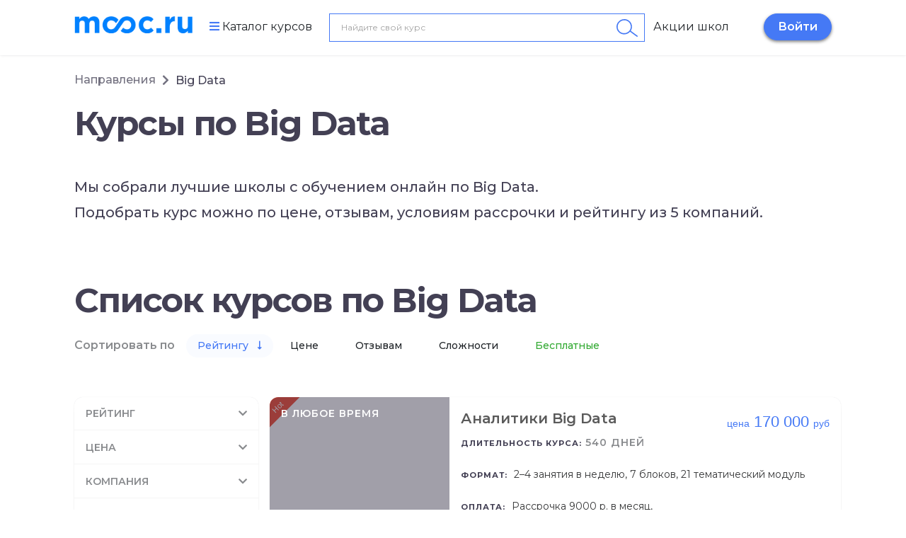

--- FILE ---
content_type: text/html; charset=UTF-8
request_url: https://mooc.ru/category/big-data
body_size: 106156
content:
<!DOCTYPE html>
<html lang="ru-RU">
<head>
  <meta charset="UTF-8"/>
  <meta name="viewport" content="width=device-width, initial-scale=1.0, maximum-scale=1">
  <meta name="theme-color" content="#ffffff">
  <title>Курсы по Big Data — онлайн обучение большим данным</title>
  <link rel="preload" href="/img/img-main-top_mobile.avif?1" as="image" fetchpriority="high" />
  <link rel="preload" href="/img/logo.png" as="image" fetchpriority="high" />
  <link rel="shortcut icon" href="/favicon.ico?v=1" type="image/x-icon">
  <meta name="yandex-verification" content="0080aa4c7e459e81" />
  <meta name="verify-admitad" content="126877412d" />
  <link rel="preconnect" href="https://fonts.gstatic.com" crossorigin>
  <link rel="preconnect" href="https://fonts.googleapis.com" crossorigin>
  <!--link rel="preconnect" href="https://yastatic.net" crossorigin-->
    <meta name="description" content="Большой выбор курсов по Big Data &amp;#127891; более 29 вариантов только на MOOC.RU &amp;#128218; Рейтинг лучших онлайн курсов для начинающих. Цены на обучение с нуля начинаются от 35500 рублей!">
<meta name="og:title" content="Курсы по Big Data — онлайн обучение большим данным">
<meta name="og:description" content="Большой выбор курсов по Big Data &amp;#127891; более 29 вариантов только на MOOC.RU &amp;#128218; Рейтинг лучших онлайн курсов для начинающих. Цены на обучение с нуля начинаются от 35500 рублей!">
<meta name="og:url" content="https://mooc.ru/category/big-data">
<meta name="og:type" content="article">
<meta name="og:image" content="https://storage.mooc.ru/source/origin/photos/categories/490/large.png">    <meta name="csrf-param" content="_csrf_frontend">
<meta name="csrf-token" content="gLUMARs55zld86CmfhpbfS47kT9k_UnM-8_AAeQ7TJW5w0NYSg6vVzLHx8E2TCw5WF_3XAm7GZ2Vn4VKlVUvpA==">
  <link href="https://fonts.googleapis.com/css?family=Montserrat:400,400i,500,500i,600,600i,700,700i&display=swap"
        rel="preload" as="style">
  <link href="https://fonts.googleapis.com/css?family=Montserrat:400,400i,500,500i,600,600i,700,700i&display=swap"
        rel="stylesheet" >
  <!--link rel="preload" href="/webfonts/fa-solid-900.woff2" as="font" type="font/woff2" crossorigin>
  <link rel="preload" href="/webfonts/fa-regular-400.woff2" as="font" type="font/woff2" crossorigin>
  <link rel="preload" href="/webfonts/fa-brands-400.woff2" as="font" type="font/woff2" crossorigin-->
  <style>
    /*!
 * Bootstrap v4.4.1 (https://getbootstrap.com/)
 * Copyright 2011-2019 The Bootstrap Authors
 * Copyright 2011-2019 Twitter, Inc.
 * Licensed under MIT (https://github.com/twbs/bootstrap/blob/master/LICENSE)
 */:root{--blue:#007bff;--indigo:#6610f2;--purple:#6f42c1;--pink:#e83e8c;--red:#dc3545;--orange:#fd7e14;--yellow:#ffc107;--green:#28a745;--teal:#20c997;--cyan:#17a2b8;--white:#fff;--gray:#6c757d;--gray-dark:#343a40;--primary:#007bff;--secondary:#6c757d;--success:#28a745;--info:#17a2b8;--warning:#ffc107;--danger:#dc3545;--light:#f8f9fa;--dark:#343a40;--breakpoint-xs:0;--breakpoint-sm:576px;--breakpoint-md:768px;--breakpoint-lg:992px;--breakpoint-xl:1200px;--font-family-sans-serif:-apple-system,BlinkMacSystemFont,"Segoe UI",Roboto,"Helvetica Neue",Arial,"Noto Sans",sans-serif,"Apple Color Emoji","Segoe UI Emoji","Segoe UI Symbol","Noto Color Emoji";--font-family-monospace:SFMono-Regular,Menlo,Monaco,Consolas,"Liberation Mono","Courier New",monospace}*,::after,::before{box-sizing:border-box}html{font-family:sans-serif;line-height:1.15;-webkit-text-size-adjust:100%;-webkit-tap-highlight-color:transparent}article,aside,figcaption,figure,footer,header,hgroup,main,nav,section{display:block}body{margin:0;font-family:-apple-system,BlinkMacSystemFont,"Segoe UI",Roboto,"Helvetica Neue",Arial,"Noto Sans",sans-serif,"Apple Color Emoji","Segoe UI Emoji","Segoe UI Symbol","Noto Color Emoji";font-size:1rem;font-weight:400;line-height:1.5;color:#212529;text-align:left;background-color:#fff}[tabindex="-1"]:focus:not(:focus-visible){outline:0!important}hr{box-sizing:content-box;height:0;overflow:visible}h1,h2,h3,h4,h5,h6{margin-top:0;margin-bottom:.5rem}p{margin-top:0;margin-bottom:1rem}abbr[data-original-title],abbr[title]{text-decoration:underline;-webkit-text-decoration:underline dotted;text-decoration:underline dotted;cursor:help;border-bottom:0;-webkit-text-decoration-skip-ink:none;text-decoration-skip-ink:none}address{margin-bottom:1rem;font-style:normal;line-height:inherit}dl,ol,ul{margin-top:0;margin-bottom:1rem}ol ol,ol ul,ul ol,ul ul{margin-bottom:0}dt{font-weight:700}dd{margin-bottom:.5rem;margin-left:0}blockquote{margin:0 0 1rem}b,strong{font-weight:bolder}small{font-size:80%}sub,sup{position:relative;font-size:75%;line-height:0;vertical-align:baseline}sub{bottom:-.25em}sup{top:-.5em}a{color:#007bff;text-decoration:none;background-color:transparent}a:hover{color:#0056b3;text-decoration:underline}a:not([href]){color:inherit;text-decoration:none}a:not([href]):hover{color:inherit;text-decoration:none}code,kbd,pre,samp{font-family:SFMono-Regular,Menlo,Monaco,Consolas,"Liberation Mono","Courier New",monospace;font-size:1em}pre{margin-top:0;margin-bottom:1rem;overflow:auto}figure{margin:0 0 1rem}img{vertical-align:middle;border-style:none}svg{overflow:hidden;vertical-align:middle}table{border-collapse:collapse}caption{padding-top:.75rem;padding-bottom:.75rem;color:#6c757d;text-align:left;caption-side:bottom}th{text-align:inherit}label{display:inline-block;margin-bottom:.5rem}button{border-radius:0}button:focus{outline:1px dotted;outline:5px auto -webkit-focus-ring-color}button,input,optgroup,select,textarea{margin:0;font-family:inherit;font-size:inherit;line-height:inherit}button,input{overflow:visible}button,select{text-transform:none}select{word-wrap:normal}[type=button],[type=reset],[type=submit],button{-webkit-appearance:button}[type=button]:not(:disabled),[type=reset]:not(:disabled),[type=submit]:not(:disabled),button:not(:disabled){cursor:pointer}[type=button]::-moz-focus-inner,[type=reset]::-moz-focus-inner,[type=submit]::-moz-focus-inner,button::-moz-focus-inner{padding:0;border-style:none}input[type=checkbox],input[type=radio]{box-sizing:border-box;padding:0}input[type=date],input[type=datetime-local],input[type=month],input[type=time]{-webkit-appearance:listbox}textarea{overflow:auto;resize:vertical}fieldset{min-width:0;padding:0;margin:0;border:0}legend{display:block;width:100%;max-width:100%;padding:0;margin-bottom:.5rem;font-size:1.5rem;line-height:inherit;color:inherit;white-space:normal}progress{vertical-align:baseline}[type=number]::-webkit-inner-spin-button,[type=number]::-webkit-outer-spin-button{height:auto}[type=search]{outline-offset:-2px;-webkit-appearance:none}[type=search]::-webkit-search-decoration{-webkit-appearance:none}::-webkit-file-upload-button{font:inherit;-webkit-appearance:button}output{display:inline-block}summary{display:list-item;cursor:pointer}template{display:none}[hidden]{display:none!important}.h1,.h2,.h3,.h4,.h5,.h6,h1,h2,h3,h4,h5,h6{margin-bottom:.5rem;font-weight:500;line-height:1.2}.h1,h1{font-size:2.5rem}.h2,h2{font-size:2rem}.h3,h3{font-size:1.75rem}.h4,h4{font-size:1.5rem}.h5,h5{font-size:1.25rem}.h6,h6{font-size:1rem}.lead{font-size:1.25rem;font-weight:300}.display-1{font-size:6rem;font-weight:300;line-height:1.2}.display-2{font-size:5.5rem;font-weight:300;line-height:1.2}.display-3{font-size:4.5rem;font-weight:300;line-height:1.2}.display-4{font-size:3.5rem;font-weight:300;line-height:1.2}hr{margin-top:1rem;margin-bottom:1rem;border:0;border-top:1px solid rgba(0,0,0,.1)}.small,small{font-size:80%;font-weight:400}.mark,mark{padding:.2em;background-color:#fcf8e3}.list-unstyled{padding-left:0;list-style:none}.list-inline{padding-left:0;list-style:none}.list-inline-item{display:inline-block}.list-inline-item:not(:last-child){margin-right:.5rem}.initialism{font-size:90%;text-transform:uppercase}.blockquote{margin-bottom:1rem;font-size:1.25rem}.blockquote-footer{display:block;font-size:80%;color:#6c757d}.blockquote-footer::before{content:"\2014\00A0"}.img-fluid{max-width:100%;height:auto}.img-thumbnail{padding:.25rem;background-color:#fff;border:1px solid #dee2e6;border-radius:.25rem;max-width:100%;height:auto}.figure{display:inline-block}.figure-img{margin-bottom:.5rem;line-height:1}.figure-caption{font-size:90%;color:#6c757d}code{font-size:87.5%;color:#e83e8c;word-wrap:break-word}a>code{color:inherit}kbd{padding:.2rem .4rem;font-size:87.5%;color:#fff;background-color:#212529;border-radius:.2rem}kbd kbd{padding:0;font-size:100%;font-weight:700}pre{display:block;font-size:87.5%;color:#212529}pre code{font-size:inherit;color:inherit;word-break:normal}.pre-scrollable{max-height:340px;overflow-y:scroll}.container{width:100%;padding-right:15px;padding-left:15px;margin-right:auto;margin-left:auto}@media (min-width:576px){.container{max-width:540px}}@media (min-width:768px){.container{max-width:720px}}@media (min-width:992px){.container{max-width:960px}}@media (min-width:1200px){.container{max-width:1140px}}.container-fluid,.container-lg,.container-md,.container-sm,.container-xl{width:100%;padding-right:15px;padding-left:15px;margin-right:auto;margin-left:auto}@media (min-width:576px){.container,.container-sm{max-width:540px}}@media (min-width:768px){.container,.container-md,.container-sm{max-width:720px}}@media (min-width:992px){.container,.container-lg,.container-md,.container-sm{max-width:960px}}@media (min-width:1200px){.container,.container-lg,.container-md,.container-sm,.container-xl{max-width:1140px}}.row{display:-ms-flexbox;display:flex;-ms-flex-wrap:wrap;flex-wrap:wrap;margin-right:-15px;margin-left:-15px}.no-gutters{margin-right:0;margin-left:0}.no-gutters>.col,.no-gutters>[class*=col-]{padding-right:0;padding-left:0}.col,.col-1,.col-10,.col-11,.col-12,.col-2,.col-3,.col-4,.col-5,.col-6,.col-7,.col-8,.col-9,.col-auto,.col-lg,.col-lg-1,.col-lg-10,.col-lg-11,.col-lg-12,.col-lg-2,.col-lg-3,.col-lg-4,.col-lg-5,.col-lg-6,.col-lg-7,.col-lg-8,.col-lg-9,.col-lg-auto,.col-md,.col-md-1,.col-md-10,.col-md-11,.col-md-12,.col-md-2,.col-md-3,.col-md-4,.col-md-5,.col-md-6,.col-md-7,.col-md-8,.col-md-9,.col-md-auto,.col-sm,.col-sm-1,.col-sm-10,.col-sm-11,.col-sm-12,.col-sm-2,.col-sm-3,.col-sm-4,.col-sm-5,.col-sm-6,.col-sm-7,.col-sm-8,.col-sm-9,.col-sm-auto,.col-xl,.col-xl-1,.col-xl-10,.col-xl-11,.col-xl-12,.col-xl-2,.col-xl-3,.col-xl-4,.col-xl-5,.col-xl-6,.col-xl-7,.col-xl-8,.col-xl-9,.col-xl-auto{position:relative;width:100%;padding-right:15px;padding-left:15px}.col{-ms-flex-preferred-size:0;flex-basis:0;-ms-flex-positive:1;flex-grow:1;max-width:100%}.row-cols-1>*{-ms-flex:0 0 100%;flex:0 0 100%;max-width:100%}.row-cols-2>*{-ms-flex:0 0 50%;flex:0 0 50%;max-width:50%}.row-cols-3>*{-ms-flex:0 0 33.333333%;flex:0 0 33.333333%;max-width:33.333333%}.row-cols-4>*{-ms-flex:0 0 25%;flex:0 0 25%;max-width:25%}.row-cols-5>*{-ms-flex:0 0 20%;flex:0 0 20%;max-width:20%}.row-cols-6>*{-ms-flex:0 0 16.666667%;flex:0 0 16.666667%;max-width:16.666667%}.col-auto{-ms-flex:0 0 auto;flex:0 0 auto;width:auto;max-width:100%}.col-1{-ms-flex:0 0 8.333333%;flex:0 0 8.333333%;max-width:8.333333%}.col-2{-ms-flex:0 0 16.666667%;flex:0 0 16.666667%;max-width:16.666667%}.col-3{-ms-flex:0 0 25%;flex:0 0 25%;max-width:25%}.col-4{-ms-flex:0 0 33.333333%;flex:0 0 33.333333%;max-width:33.333333%}.col-5{-ms-flex:0 0 41.666667%;flex:0 0 41.666667%;max-width:41.666667%}.col-6{-ms-flex:0 0 50%;flex:0 0 50%;max-width:50%}.col-7{-ms-flex:0 0 58.333333%;flex:0 0 58.333333%;max-width:58.333333%}.col-8{-ms-flex:0 0 66.666667%;flex:0 0 66.666667%;max-width:66.666667%}.col-9{-ms-flex:0 0 75%;flex:0 0 75%;max-width:75%}.col-10{-ms-flex:0 0 83.333333%;flex:0 0 83.333333%;max-width:83.333333%}.col-11{-ms-flex:0 0 91.666667%;flex:0 0 91.666667%;max-width:91.666667%}.col-12{-ms-flex:0 0 100%;flex:0 0 100%;max-width:100%}.order-first{-ms-flex-order:-1;order:-1}.order-last{-ms-flex-order:13;order:13}.order-0{-ms-flex-order:0;order:0}.order-1{-ms-flex-order:1;order:1}.order-2{-ms-flex-order:2;order:2}.order-3{-ms-flex-order:3;order:3}.order-4{-ms-flex-order:4;order:4}.order-5{-ms-flex-order:5;order:5}.order-6{-ms-flex-order:6;order:6}.order-7{-ms-flex-order:7;order:7}.order-8{-ms-flex-order:8;order:8}.order-9{-ms-flex-order:9;order:9}.order-10{-ms-flex-order:10;order:10}.order-11{-ms-flex-order:11;order:11}.order-12{-ms-flex-order:12;order:12}.offset-1{margin-left:8.333333%}.offset-2{margin-left:16.666667%}.offset-3{margin-left:25%}.offset-4{margin-left:33.333333%}.offset-5{margin-left:41.666667%}.offset-6{margin-left:50%}.offset-7{margin-left:58.333333%}.offset-8{margin-left:66.666667%}.offset-9{margin-left:75%}.offset-10{margin-left:83.333333%}.offset-11{margin-left:91.666667%}@media (min-width:576px){.col-sm{-ms-flex-preferred-size:0;flex-basis:0;-ms-flex-positive:1;flex-grow:1;max-width:100%}.row-cols-sm-1>*{-ms-flex:0 0 100%;flex:0 0 100%;max-width:100%}.row-cols-sm-2>*{-ms-flex:0 0 50%;flex:0 0 50%;max-width:50%}.row-cols-sm-3>*{-ms-flex:0 0 33.333333%;flex:0 0 33.333333%;max-width:33.333333%}.row-cols-sm-4>*{-ms-flex:0 0 25%;flex:0 0 25%;max-width:25%}.row-cols-sm-5>*{-ms-flex:0 0 20%;flex:0 0 20%;max-width:20%}.row-cols-sm-6>*{-ms-flex:0 0 16.666667%;flex:0 0 16.666667%;max-width:16.666667%}.col-sm-auto{-ms-flex:0 0 auto;flex:0 0 auto;width:auto;max-width:100%}.col-sm-1{-ms-flex:0 0 8.333333%;flex:0 0 8.333333%;max-width:8.333333%}.col-sm-2{-ms-flex:0 0 16.666667%;flex:0 0 16.666667%;max-width:16.666667%}.col-sm-3{-ms-flex:0 0 25%;flex:0 0 25%;max-width:25%}.col-sm-4{-ms-flex:0 0 33.333333%;flex:0 0 33.333333%;max-width:33.333333%}.col-sm-5{-ms-flex:0 0 41.666667%;flex:0 0 41.666667%;max-width:41.666667%}.col-sm-6{-ms-flex:0 0 50%;flex:0 0 50%;max-width:50%}.col-sm-7{-ms-flex:0 0 58.333333%;flex:0 0 58.333333%;max-width:58.333333%}.col-sm-8{-ms-flex:0 0 66.666667%;flex:0 0 66.666667%;max-width:66.666667%}.col-sm-9{-ms-flex:0 0 75%;flex:0 0 75%;max-width:75%}.col-sm-10{-ms-flex:0 0 83.333333%;flex:0 0 83.333333%;max-width:83.333333%}.col-sm-11{-ms-flex:0 0 91.666667%;flex:0 0 91.666667%;max-width:91.666667%}.col-sm-12{-ms-flex:0 0 100%;flex:0 0 100%;max-width:100%}.order-sm-first{-ms-flex-order:-1;order:-1}.order-sm-last{-ms-flex-order:13;order:13}.order-sm-0{-ms-flex-order:0;order:0}.order-sm-1{-ms-flex-order:1;order:1}.order-sm-2{-ms-flex-order:2;order:2}.order-sm-3{-ms-flex-order:3;order:3}.order-sm-4{-ms-flex-order:4;order:4}.order-sm-5{-ms-flex-order:5;order:5}.order-sm-6{-ms-flex-order:6;order:6}.order-sm-7{-ms-flex-order:7;order:7}.order-sm-8{-ms-flex-order:8;order:8}.order-sm-9{-ms-flex-order:9;order:9}.order-sm-10{-ms-flex-order:10;order:10}.order-sm-11{-ms-flex-order:11;order:11}.order-sm-12{-ms-flex-order:12;order:12}.offset-sm-0{margin-left:0}.offset-sm-1{margin-left:8.333333%}.offset-sm-2{margin-left:16.666667%}.offset-sm-3{margin-left:25%}.offset-sm-4{margin-left:33.333333%}.offset-sm-5{margin-left:41.666667%}.offset-sm-6{margin-left:50%}.offset-sm-7{margin-left:58.333333%}.offset-sm-8{margin-left:66.666667%}.offset-sm-9{margin-left:75%}.offset-sm-10{margin-left:83.333333%}.offset-sm-11{margin-left:91.666667%}}@media (min-width:768px){.col-md{-ms-flex-preferred-size:0;flex-basis:0;-ms-flex-positive:1;flex-grow:1;max-width:100%}.row-cols-md-1>*{-ms-flex:0 0 100%;flex:0 0 100%;max-width:100%}.row-cols-md-2>*{-ms-flex:0 0 50%;flex:0 0 50%;max-width:50%}.row-cols-md-3>*{-ms-flex:0 0 33.333333%;flex:0 0 33.333333%;max-width:33.333333%}.row-cols-md-4>*{-ms-flex:0 0 25%;flex:0 0 25%;max-width:25%}.row-cols-md-5>*{-ms-flex:0 0 20%;flex:0 0 20%;max-width:20%}.row-cols-md-6>*{-ms-flex:0 0 16.666667%;flex:0 0 16.666667%;max-width:16.666667%}.col-md-auto{-ms-flex:0 0 auto;flex:0 0 auto;width:auto;max-width:100%}.col-md-1{-ms-flex:0 0 8.333333%;flex:0 0 8.333333%;max-width:8.333333%}.col-md-2{-ms-flex:0 0 16.666667%;flex:0 0 16.666667%;max-width:16.666667%}.col-md-3{-ms-flex:0 0 25%;flex:0 0 25%;max-width:25%}.col-md-4{-ms-flex:0 0 33.333333%;flex:0 0 33.333333%;max-width:33.333333%}.col-md-5{-ms-flex:0 0 41.666667%;flex:0 0 41.666667%;max-width:41.666667%}.col-md-6{-ms-flex:0 0 50%;flex:0 0 50%;max-width:50%}.col-md-7{-ms-flex:0 0 58.333333%;flex:0 0 58.333333%;max-width:58.333333%}.col-md-8{-ms-flex:0 0 66.666667%;flex:0 0 66.666667%;max-width:66.666667%}.col-md-9{-ms-flex:0 0 75%;flex:0 0 75%;max-width:75%}.col-md-10{-ms-flex:0 0 83.333333%;flex:0 0 83.333333%;max-width:83.333333%}.col-md-11{-ms-flex:0 0 91.666667%;flex:0 0 91.666667%;max-width:91.666667%}.col-md-12{-ms-flex:0 0 100%;flex:0 0 100%;max-width:100%}.order-md-first{-ms-flex-order:-1;order:-1}.order-md-last{-ms-flex-order:13;order:13}.order-md-0{-ms-flex-order:0;order:0}.order-md-1{-ms-flex-order:1;order:1}.order-md-2{-ms-flex-order:2;order:2}.order-md-3{-ms-flex-order:3;order:3}.order-md-4{-ms-flex-order:4;order:4}.order-md-5{-ms-flex-order:5;order:5}.order-md-6{-ms-flex-order:6;order:6}.order-md-7{-ms-flex-order:7;order:7}.order-md-8{-ms-flex-order:8;order:8}.order-md-9{-ms-flex-order:9;order:9}.order-md-10{-ms-flex-order:10;order:10}.order-md-11{-ms-flex-order:11;order:11}.order-md-12{-ms-flex-order:12;order:12}.offset-md-0{margin-left:0}.offset-md-1{margin-left:8.333333%}.offset-md-2{margin-left:16.666667%}.offset-md-3{margin-left:25%}.offset-md-4{margin-left:33.333333%}.offset-md-5{margin-left:41.666667%}.offset-md-6{margin-left:50%}.offset-md-7{margin-left:58.333333%}.offset-md-8{margin-left:66.666667%}.offset-md-9{margin-left:75%}.offset-md-10{margin-left:83.333333%}.offset-md-11{margin-left:91.666667%}}@media (min-width:992px){.col-lg{-ms-flex-preferred-size:0;flex-basis:0;-ms-flex-positive:1;flex-grow:1;max-width:100%}.row-cols-lg-1>*{-ms-flex:0 0 100%;flex:0 0 100%;max-width:100%}.row-cols-lg-2>*{-ms-flex:0 0 50%;flex:0 0 50%;max-width:50%}.row-cols-lg-3>*{-ms-flex:0 0 33.333333%;flex:0 0 33.333333%;max-width:33.333333%}.row-cols-lg-4>*{-ms-flex:0 0 25%;flex:0 0 25%;max-width:25%}.row-cols-lg-5>*{-ms-flex:0 0 20%;flex:0 0 20%;max-width:20%}.row-cols-lg-6>*{-ms-flex:0 0 16.666667%;flex:0 0 16.666667%;max-width:16.666667%}.col-lg-auto{-ms-flex:0 0 auto;flex:0 0 auto;width:auto;max-width:100%}.col-lg-1{-ms-flex:0 0 8.333333%;flex:0 0 8.333333%;max-width:8.333333%}.col-lg-2{-ms-flex:0 0 16.666667%;flex:0 0 16.666667%;max-width:16.666667%}.col-lg-3{-ms-flex:0 0 25%;flex:0 0 25%;max-width:25%}.col-lg-4{-ms-flex:0 0 33.333333%;flex:0 0 33.333333%;max-width:33.333333%}.col-lg-5{-ms-flex:0 0 41.666667%;flex:0 0 41.666667%;max-width:41.666667%}.col-lg-6{-ms-flex:0 0 50%;flex:0 0 50%;max-width:50%}.col-lg-7{-ms-flex:0 0 58.333333%;flex:0 0 58.333333%;max-width:58.333333%}.col-lg-8{-ms-flex:0 0 66.666667%;flex:0 0 66.666667%;max-width:66.666667%}.col-lg-9{-ms-flex:0 0 75%;flex:0 0 75%;max-width:75%}.col-lg-10{-ms-flex:0 0 83.333333%;flex:0 0 83.333333%;max-width:83.333333%}.col-lg-11{-ms-flex:0 0 91.666667%;flex:0 0 91.666667%;max-width:91.666667%}.col-lg-12{-ms-flex:0 0 100%;flex:0 0 100%;max-width:100%}.order-lg-first{-ms-flex-order:-1;order:-1}.order-lg-last{-ms-flex-order:13;order:13}.order-lg-0{-ms-flex-order:0;order:0}.order-lg-1{-ms-flex-order:1;order:1}.order-lg-2{-ms-flex-order:2;order:2}.order-lg-3{-ms-flex-order:3;order:3}.order-lg-4{-ms-flex-order:4;order:4}.order-lg-5{-ms-flex-order:5;order:5}.order-lg-6{-ms-flex-order:6;order:6}.order-lg-7{-ms-flex-order:7;order:7}.order-lg-8{-ms-flex-order:8;order:8}.order-lg-9{-ms-flex-order:9;order:9}.order-lg-10{-ms-flex-order:10;order:10}.order-lg-11{-ms-flex-order:11;order:11}.order-lg-12{-ms-flex-order:12;order:12}.offset-lg-0{margin-left:0}.offset-lg-1{margin-left:8.333333%}.offset-lg-2{margin-left:16.666667%}.offset-lg-3{margin-left:25%}.offset-lg-4{margin-left:33.333333%}.offset-lg-5{margin-left:41.666667%}.offset-lg-6{margin-left:50%}.offset-lg-7{margin-left:58.333333%}.offset-lg-8{margin-left:66.666667%}.offset-lg-9{margin-left:75%}.offset-lg-10{margin-left:83.333333%}.offset-lg-11{margin-left:91.666667%}}@media (min-width:1200px){.col-xl{-ms-flex-preferred-size:0;flex-basis:0;-ms-flex-positive:1;flex-grow:1;max-width:100%}.row-cols-xl-1>*{-ms-flex:0 0 100%;flex:0 0 100%;max-width:100%}.row-cols-xl-2>*{-ms-flex:0 0 50%;flex:0 0 50%;max-width:50%}.row-cols-xl-3>*{-ms-flex:0 0 33.333333%;flex:0 0 33.333333%;max-width:33.333333%}.row-cols-xl-4>*{-ms-flex:0 0 25%;flex:0 0 25%;max-width:25%}.row-cols-xl-5>*{-ms-flex:0 0 20%;flex:0 0 20%;max-width:20%}.row-cols-xl-6>*{-ms-flex:0 0 16.666667%;flex:0 0 16.666667%;max-width:16.666667%}.col-xl-auto{-ms-flex:0 0 auto;flex:0 0 auto;width:auto;max-width:100%}.col-xl-1{-ms-flex:0 0 8.333333%;flex:0 0 8.333333%;max-width:8.333333%}.col-xl-2{-ms-flex:0 0 16.666667%;flex:0 0 16.666667%;max-width:16.666667%}.col-xl-3{-ms-flex:0 0 25%;flex:0 0 25%;max-width:25%}.col-xl-4{-ms-flex:0 0 33.333333%;flex:0 0 33.333333%;max-width:33.333333%}.col-xl-5{-ms-flex:0 0 41.666667%;flex:0 0 41.666667%;max-width:41.666667%}.col-xl-6{-ms-flex:0 0 50%;flex:0 0 50%;max-width:50%}.col-xl-7{-ms-flex:0 0 58.333333%;flex:0 0 58.333333%;max-width:58.333333%}.col-xl-8{-ms-flex:0 0 66.666667%;flex:0 0 66.666667%;max-width:66.666667%}.col-xl-9{-ms-flex:0 0 75%;flex:0 0 75%;max-width:75%}.col-xl-10{-ms-flex:0 0 83.333333%;flex:0 0 83.333333%;max-width:83.333333%}.col-xl-11{-ms-flex:0 0 91.666667%;flex:0 0 91.666667%;max-width:91.666667%}.col-xl-12{-ms-flex:0 0 100%;flex:0 0 100%;max-width:100%}.order-xl-first{-ms-flex-order:-1;order:-1}.order-xl-last{-ms-flex-order:13;order:13}.order-xl-0{-ms-flex-order:0;order:0}.order-xl-1{-ms-flex-order:1;order:1}.order-xl-2{-ms-flex-order:2;order:2}.order-xl-3{-ms-flex-order:3;order:3}.order-xl-4{-ms-flex-order:4;order:4}.order-xl-5{-ms-flex-order:5;order:5}.order-xl-6{-ms-flex-order:6;order:6}.order-xl-7{-ms-flex-order:7;order:7}.order-xl-8{-ms-flex-order:8;order:8}.order-xl-9{-ms-flex-order:9;order:9}.order-xl-10{-ms-flex-order:10;order:10}.order-xl-11{-ms-flex-order:11;order:11}.order-xl-12{-ms-flex-order:12;order:12}.offset-xl-0{margin-left:0}.offset-xl-1{margin-left:8.333333%}.offset-xl-2{margin-left:16.666667%}.offset-xl-3{margin-left:25%}.offset-xl-4{margin-left:33.333333%}.offset-xl-5{margin-left:41.666667%}.offset-xl-6{margin-left:50%}.offset-xl-7{margin-left:58.333333%}.offset-xl-8{margin-left:66.666667%}.offset-xl-9{margin-left:75%}.offset-xl-10{margin-left:83.333333%}.offset-xl-11{margin-left:91.666667%}}.table{width:100%;margin-bottom:1rem;color:#212529}.table td,.table th{padding:.75rem;vertical-align:top;border-top:1px solid #dee2e6}.table thead th{vertical-align:bottom;border-bottom:2px solid #dee2e6}.table tbody+tbody{border-top:2px solid #dee2e6}.table-sm td,.table-sm th{padding:.3rem}.table-bordered{border:1px solid #dee2e6}.table-bordered td,.table-bordered th{border:1px solid #dee2e6}.table-bordered thead td,.table-bordered thead th{border-bottom-width:2px}.table-borderless tbody+tbody,.table-borderless td,.table-borderless th,.table-borderless thead th{border:0}.table-striped tbody tr:nth-of-type(odd){background-color:rgba(0,0,0,.05)}.table-hover tbody tr:hover{color:#212529;background-color:rgba(0,0,0,.075)}.table-primary,.table-primary>td,.table-primary>th{background-color:#b8daff}.table-primary tbody+tbody,.table-primary td,.table-primary th,.table-primary thead th{border-color:#7abaff}.table-hover .table-primary:hover{background-color:#9fcdff}.table-hover .table-primary:hover>td,.table-hover .table-primary:hover>th{background-color:#9fcdff}.table-secondary,.table-secondary>td,.table-secondary>th{background-color:#d6d8db}.table-secondary tbody+tbody,.table-secondary td,.table-secondary th,.table-secondary thead th{border-color:#b3b7bb}.table-hover .table-secondary:hover{background-color:#c8cbcf}.table-hover .table-secondary:hover>td,.table-hover .table-secondary:hover>th{background-color:#c8cbcf}.table-success,.table-success>td,.table-success>th{background-color:#c3e6cb}.table-success tbody+tbody,.table-success td,.table-success th,.table-success thead th{border-color:#8fd19e}.table-hover .table-success:hover{background-color:#b1dfbb}.table-hover .table-success:hover>td,.table-hover .table-success:hover>th{background-color:#b1dfbb}.table-info,.table-info>td,.table-info>th{background-color:#bee5eb}.table-info tbody+tbody,.table-info td,.table-info th,.table-info thead th{border-color:#86cfda}.table-hover .table-info:hover{background-color:#abdde5}.table-hover .table-info:hover>td,.table-hover .table-info:hover>th{background-color:#abdde5}.table-warning,.table-warning>td,.table-warning>th{background-color:#ffeeba}.table-warning tbody+tbody,.table-warning td,.table-warning th,.table-warning thead th{border-color:#ffdf7e}.table-hover .table-warning:hover{background-color:#ffe8a1}.table-hover .table-warning:hover>td,.table-hover .table-warning:hover>th{background-color:#ffe8a1}.table-danger,.table-danger>td,.table-danger>th{background-color:#f5c6cb}.table-danger tbody+tbody,.table-danger td,.table-danger th,.table-danger thead th{border-color:#ed969e}.table-hover .table-danger:hover{background-color:#f1b0b7}.table-hover .table-danger:hover>td,.table-hover .table-danger:hover>th{background-color:#f1b0b7}.table-light,.table-light>td,.table-light>th{background-color:#fdfdfe}.table-light tbody+tbody,.table-light td,.table-light th,.table-light thead th{border-color:#fbfcfc}.table-hover .table-light:hover{background-color:#ececf6}.table-hover .table-light:hover>td,.table-hover .table-light:hover>th{background-color:#ececf6}.table-dark,.table-dark>td,.table-dark>th{background-color:#c6c8ca}.table-dark tbody+tbody,.table-dark td,.table-dark th,.table-dark thead th{border-color:#95999c}.table-hover .table-dark:hover{background-color:#b9bbbe}.table-hover .table-dark:hover>td,.table-hover .table-dark:hover>th{background-color:#b9bbbe}.table-active,.table-active>td,.table-active>th{background-color:rgba(0,0,0,.075)}.table-hover .table-active:hover{background-color:rgba(0,0,0,.075)}.table-hover .table-active:hover>td,.table-hover .table-active:hover>th{background-color:rgba(0,0,0,.075)}.table .thead-dark th{color:#fff;background-color:#343a40;border-color:#454d55}.table .thead-light th{color:#495057;background-color:#e9ecef;border-color:#dee2e6}.table-dark{color:#fff;background-color:#343a40}.table-dark td,.table-dark th,.table-dark thead th{border-color:#454d55}.table-dark.table-bordered{border:0}.table-dark.table-striped tbody tr:nth-of-type(odd){background-color:rgba(255,255,255,.05)}.table-dark.table-hover tbody tr:hover{color:#fff;background-color:rgba(255,255,255,.075)}@media (max-width:575.98px){.table-responsive-sm{display:block;width:100%;overflow-x:auto;-webkit-overflow-scrolling:touch}.table-responsive-sm>.table-bordered{border:0}}@media (max-width:767.98px){.table-responsive-md{display:block;width:100%;overflow-x:auto;-webkit-overflow-scrolling:touch}.table-responsive-md>.table-bordered{border:0}}@media (max-width:991.98px){.table-responsive-lg{display:block;width:100%;overflow-x:auto;-webkit-overflow-scrolling:touch}.table-responsive-lg>.table-bordered{border:0}}@media (max-width:1199.98px){.table-responsive-xl{display:block;width:100%;overflow-x:auto;-webkit-overflow-scrolling:touch}.table-responsive-xl>.table-bordered{border:0}}.table-responsive{display:block;width:100%;overflow-x:auto;-webkit-overflow-scrolling:touch}.table-responsive>.table-bordered{border:0}.form-control{display:block;width:100%;height:calc(1.5em + .75rem + 2px);padding:.375rem .75rem;font-size:1rem;font-weight:400;line-height:1.5;color:#495057;background-color:#fff;background-clip:padding-box;border:1px solid #ced4da;border-radius:.25rem;transition:border-color .15s ease-in-out,box-shadow .15s ease-in-out}@media (prefers-reduced-motion:reduce){.form-control{transition:none}}.form-control::-ms-expand{background-color:transparent;border:0}.form-control:-moz-focusring{color:transparent;text-shadow:0 0 0 #495057}.form-control:focus{color:#495057;background-color:#fff;border-color:#80bdff;outline:0;box-shadow:0 0 0 .2rem rgba(0,123,255,.25)}.form-control::-webkit-input-placeholder{color:#6c757d;opacity:1}.form-control::-moz-placeholder{color:#6c757d;opacity:1}.form-control:-ms-input-placeholder{color:#6c757d;opacity:1}.form-control::-ms-input-placeholder{color:#6c757d;opacity:1}.form-control::placeholder{color:#6c757d;opacity:1}.form-control:disabled,.form-control[readonly]{background-color:#e9ecef;opacity:1}select.form-control:focus::-ms-value{color:#495057;background-color:#fff}.form-control-file,.form-control-range{display:block;width:100%}.col-form-label{padding-top:calc(.375rem + 1px);padding-bottom:calc(.375rem + 1px);margin-bottom:0;font-size:inherit;line-height:1.5}.col-form-label-lg{padding-top:calc(.5rem + 1px);padding-bottom:calc(.5rem + 1px);font-size:1.25rem;line-height:1.5}.col-form-label-sm{padding-top:calc(.25rem + 1px);padding-bottom:calc(.25rem + 1px);font-size:.875rem;line-height:1.5}.form-control-plaintext{display:block;width:100%;padding:.375rem 0;margin-bottom:0;font-size:1rem;line-height:1.5;color:#212529;background-color:transparent;border:solid transparent;border-width:1px 0}.form-control-plaintext.form-control-lg,.form-control-plaintext.form-control-sm{padding-right:0;padding-left:0}.form-control-sm{height:calc(1.5em + .5rem + 2px);padding:.25rem .5rem;font-size:.875rem;line-height:1.5;border-radius:.2rem}.form-control-lg{height:calc(1.5em + 1rem + 2px);padding:.5rem 1rem;font-size:1.25rem;line-height:1.5;border-radius:.3rem}select.form-control[multiple],select.form-control[size]{height:auto}textarea.form-control{height:auto}.form-group{margin-bottom:1rem}.form-text{display:block;margin-top:.25rem}.form-row{display:-ms-flexbox;display:flex;-ms-flex-wrap:wrap;flex-wrap:wrap;margin-right:-5px;margin-left:-5px}.form-row>.col,.form-row>[class*=col-]{padding-right:5px;padding-left:5px}.form-check{position:relative;display:block;padding-left:1.25rem}.form-check-input{position:absolute;margin-top:.3rem;margin-left:-1.25rem}.form-check-input:disabled~.form-check-label,.form-check-input[disabled]~.form-check-label{color:#6c757d}.form-check-label{margin-bottom:0}.form-check-inline{display:-ms-inline-flexbox;display:inline-flex;-ms-flex-align:center;align-items:center;padding-left:0;margin-right:.75rem}.form-check-inline .form-check-input{position:static;margin-top:0;margin-right:.3125rem;margin-left:0}.valid-feedback{display:none;width:100%;margin-top:.25rem;font-size:80%;color:#28a745}.valid-tooltip{position:absolute;top:100%;z-index:5;display:none;max-width:100%;padding:.25rem .5rem;margin-top:.1rem;font-size:.875rem;line-height:1.5;color:#fff;background-color:rgba(40,167,69,.9);border-radius:.25rem}.is-valid~.valid-feedback,.is-valid~.valid-tooltip,.was-validated :valid~.valid-feedback,.was-validated :valid~.valid-tooltip{display:block}.form-control.is-valid,.was-validated .form-control:valid{border-color:#28a745;padding-right:calc(1.5em + .75rem);background-image:url("data:image/svg+xml,%3csvg xmlns='http://www.w3.org/2000/svg' width='8' height='8' viewBox='0 0 8 8'%3e%3cpath fill='%2328a745' d='M2.3 6.73L.6 4.53c-.4-1.04.46-1.4 1.1-.8l1.1 1.4 3.4-3.8c.6-.63 1.6-.27 1.2.7l-4 4.6c-.43.5-.8.4-1.1.1z'/%3e%3c/svg%3e");background-repeat:no-repeat;background-position:right calc(.375em + .1875rem) center;background-size:calc(.75em + .375rem) calc(.75em + .375rem)}.form-control.is-valid:focus,.was-validated .form-control:valid:focus{border-color:#28a745;box-shadow:0 0 0 .2rem rgba(40,167,69,.25)}.was-validated textarea.form-control:valid,textarea.form-control.is-valid{padding-right:calc(1.5em + .75rem);background-position:top calc(.375em + .1875rem) right calc(.375em + .1875rem)}.custom-select.is-valid,.was-validated .custom-select:valid{border-color:#28a745;padding-right:calc(.75em + 2.3125rem);background:url("data:image/svg+xml,%3csvg xmlns='http://www.w3.org/2000/svg' width='4' height='5' viewBox='0 0 4 5'%3e%3cpath fill='%23343a40' d='M2 0L0 2h4zm0 5L0 3h4z'/%3e%3c/svg%3e") no-repeat right .75rem center/8px 10px,url("data:image/svg+xml,%3csvg xmlns='http://www.w3.org/2000/svg' width='8' height='8' viewBox='0 0 8 8'%3e%3cpath fill='%2328a745' d='M2.3 6.73L.6 4.53c-.4-1.04.46-1.4 1.1-.8l1.1 1.4 3.4-3.8c.6-.63 1.6-.27 1.2.7l-4 4.6c-.43.5-.8.4-1.1.1z'/%3e%3c/svg%3e") #fff no-repeat center right 1.75rem/calc(.75em + .375rem) calc(.75em + .375rem)}.custom-select.is-valid:focus,.was-validated .custom-select:valid:focus{border-color:#28a745;box-shadow:0 0 0 .2rem rgba(40,167,69,.25)}.form-check-input.is-valid~.form-check-label,.was-validated .form-check-input:valid~.form-check-label{color:#28a745}.form-check-input.is-valid~.valid-feedback,.form-check-input.is-valid~.valid-tooltip,.was-validated .form-check-input:valid~.valid-feedback,.was-validated .form-check-input:valid~.valid-tooltip{display:block}.custom-control-input.is-valid~.custom-control-label,.was-validated .custom-control-input:valid~.custom-control-label{color:#28a745}.custom-control-input.is-valid~.custom-control-label::before,.was-validated .custom-control-input:valid~.custom-control-label::before{border-color:#28a745}.custom-control-input.is-valid:checked~.custom-control-label::before,.was-validated .custom-control-input:valid:checked~.custom-control-label::before{border-color:#34ce57;background-color:#34ce57}.custom-control-input.is-valid:focus~.custom-control-label::before,.was-validated .custom-control-input:valid:focus~.custom-control-label::before{box-shadow:0 0 0 .2rem rgba(40,167,69,.25)}.custom-control-input.is-valid:focus:not(:checked)~.custom-control-label::before,.was-validated .custom-control-input:valid:focus:not(:checked)~.custom-control-label::before{border-color:#28a745}.custom-file-input.is-valid~.custom-file-label,.was-validated .custom-file-input:valid~.custom-file-label{border-color:#28a745}.custom-file-input.is-valid:focus~.custom-file-label,.was-validated .custom-file-input:valid:focus~.custom-file-label{border-color:#28a745;box-shadow:0 0 0 .2rem rgba(40,167,69,.25)}.invalid-feedback{display:none;width:100%;margin-top:.25rem;font-size:80%;color:#dc3545}.invalid-tooltip{position:absolute;top:100%;z-index:5;display:none;max-width:100%;padding:.25rem .5rem;margin-top:.1rem;font-size:.875rem;line-height:1.5;color:#fff;background-color:rgba(220,53,69,.9);border-radius:.25rem}.is-invalid~.invalid-feedback,.is-invalid~.invalid-tooltip,.was-validated :invalid~.invalid-feedback,.was-validated :invalid~.invalid-tooltip{display:block}.form-control.is-invalid,.was-validated .form-control:invalid{border-color:#dc3545;padding-right:calc(1.5em + .75rem);background-image:url("data:image/svg+xml,%3csvg xmlns='http://www.w3.org/2000/svg' width='12' height='12' fill='none' stroke='%23dc3545' viewBox='0 0 12 12'%3e%3ccircle cx='6' cy='6' r='4.5'/%3e%3cpath stroke-linejoin='round' d='M5.8 3.6h.4L6 6.5z'/%3e%3ccircle cx='6' cy='8.2' r='.6' fill='%23dc3545' stroke='none'/%3e%3c/svg%3e");background-repeat:no-repeat;background-position:right calc(.375em + .1875rem) center;background-size:calc(.75em + .375rem) calc(.75em + .375rem)}.form-control.is-invalid:focus,.was-validated .form-control:invalid:focus{border-color:#dc3545;box-shadow:0 0 0 .2rem rgba(220,53,69,.25)}.was-validated textarea.form-control:invalid,textarea.form-control.is-invalid{padding-right:calc(1.5em + .75rem);background-position:top calc(.375em + .1875rem) right calc(.375em + .1875rem)}.custom-select.is-invalid,.was-validated .custom-select:invalid{border-color:#dc3545;padding-right:calc(.75em + 2.3125rem);background:url("data:image/svg+xml,%3csvg xmlns='http://www.w3.org/2000/svg' width='4' height='5' viewBox='0 0 4 5'%3e%3cpath fill='%23343a40' d='M2 0L0 2h4zm0 5L0 3h4z'/%3e%3c/svg%3e") no-repeat right .75rem center/8px 10px,url("data:image/svg+xml,%3csvg xmlns='http://www.w3.org/2000/svg' width='12' height='12' fill='none' stroke='%23dc3545' viewBox='0 0 12 12'%3e%3ccircle cx='6' cy='6' r='4.5'/%3e%3cpath stroke-linejoin='round' d='M5.8 3.6h.4L6 6.5z'/%3e%3ccircle cx='6' cy='8.2' r='.6' fill='%23dc3545' stroke='none'/%3e%3c/svg%3e") #fff no-repeat center right 1.75rem/calc(.75em + .375rem) calc(.75em + .375rem)}.custom-select.is-invalid:focus,.was-validated .custom-select:invalid:focus{border-color:#dc3545;box-shadow:0 0 0 .2rem rgba(220,53,69,.25)}.form-check-input.is-invalid~.form-check-label,.was-validated .form-check-input:invalid~.form-check-label{color:#dc3545}.form-check-input.is-invalid~.invalid-feedback,.form-check-input.is-invalid~.invalid-tooltip,.was-validated .form-check-input:invalid~.invalid-feedback,.was-validated .form-check-input:invalid~.invalid-tooltip{display:block}.custom-control-input.is-invalid~.custom-control-label,.was-validated .custom-control-input:invalid~.custom-control-label{color:#dc3545}.custom-control-input.is-invalid~.custom-control-label::before,.was-validated .custom-control-input:invalid~.custom-control-label::before{border-color:#dc3545}.custom-control-input.is-invalid:checked~.custom-control-label::before,.was-validated .custom-control-input:invalid:checked~.custom-control-label::before{border-color:#e4606d;background-color:#e4606d}.custom-control-input.is-invalid:focus~.custom-control-label::before,.was-validated .custom-control-input:invalid:focus~.custom-control-label::before{box-shadow:0 0 0 .2rem rgba(220,53,69,.25)}.custom-control-input.is-invalid:focus:not(:checked)~.custom-control-label::before,.was-validated .custom-control-input:invalid:focus:not(:checked)~.custom-control-label::before{border-color:#dc3545}.custom-file-input.is-invalid~.custom-file-label,.was-validated .custom-file-input:invalid~.custom-file-label{border-color:#dc3545}.custom-file-input.is-invalid:focus~.custom-file-label,.was-validated .custom-file-input:invalid:focus~.custom-file-label{border-color:#dc3545;box-shadow:0 0 0 .2rem rgba(220,53,69,.25)}.form-inline{display:-ms-flexbox;display:flex;-ms-flex-flow:row wrap;flex-flow:row wrap;-ms-flex-align:center;align-items:center}.form-inline .form-check{width:100%}@media (min-width:576px){.form-inline label{display:-ms-flexbox;display:flex;-ms-flex-align:center;align-items:center;-ms-flex-pack:center;justify-content:center;margin-bottom:0}.form-inline .form-group{display:-ms-flexbox;display:flex;-ms-flex:0 0 auto;flex:0 0 auto;-ms-flex-flow:row wrap;flex-flow:row wrap;-ms-flex-align:center;align-items:center;margin-bottom:0}.form-inline .form-control{display:inline-block;width:auto;vertical-align:middle}.form-inline .form-control-plaintext{display:inline-block}.form-inline .custom-select,.form-inline .input-group{width:auto}.form-inline .form-check{display:-ms-flexbox;display:flex;-ms-flex-align:center;align-items:center;-ms-flex-pack:center;justify-content:center;width:auto;padding-left:0}.form-inline .form-check-input{position:relative;-ms-flex-negative:0;flex-shrink:0;margin-top:0;margin-right:.25rem;margin-left:0}.form-inline .custom-control{-ms-flex-align:center;align-items:center;-ms-flex-pack:center;justify-content:center}.form-inline .custom-control-label{margin-bottom:0}}.btn{display:inline-block;font-weight:400;color:#212529;text-align:center;vertical-align:middle;cursor:pointer;-webkit-user-select:none;-moz-user-select:none;-ms-user-select:none;user-select:none;background-color:transparent;border:1px solid transparent;padding:.375rem .75rem;font-size:1rem;line-height:1.5;border-radius:.25rem;transition:color .15s ease-in-out,background-color .15s ease-in-out,border-color .15s ease-in-out,box-shadow .15s ease-in-out}@media (prefers-reduced-motion:reduce){.btn{transition:none}}.btn:hover{color:#212529;text-decoration:none}.btn.focus,.btn:focus{outline:0;box-shadow:0 0 0 .2rem rgba(0,123,255,.25)}.btn.disabled,.btn:disabled{opacity:.65}a.btn.disabled,fieldset:disabled a.btn{pointer-events:none}.btn-primary{color:#fff;background-color:#007bff;border-color:#007bff}.btn-primary:hover{color:#fff;background-color:#0069d9;border-color:#0062cc}.btn-primary.focus,.btn-primary:focus{color:#fff;background-color:#0069d9;border-color:#0062cc;box-shadow:0 0 0 .2rem rgba(38,143,255,.5)}.btn-primary.disabled,.btn-primary:disabled{color:#fff;background-color:#007bff;border-color:#007bff}.btn-primary:not(:disabled):not(.disabled).active,.btn-primary:not(:disabled):not(.disabled):active,.show>.btn-primary.dropdown-toggle{color:#fff;background-color:#0062cc;border-color:#005cbf}.btn-primary:not(:disabled):not(.disabled).active:focus,.btn-primary:not(:disabled):not(.disabled):active:focus,.show>.btn-primary.dropdown-toggle:focus{box-shadow:0 0 0 .2rem rgba(38,143,255,.5)}.btn-secondary{color:#fff;background-color:#6c757d;border-color:#6c757d}.btn-secondary:hover{color:#fff;background-color:#5a6268;border-color:#545b62}.btn-secondary.focus,.btn-secondary:focus{color:#fff;background-color:#5a6268;border-color:#545b62;box-shadow:0 0 0 .2rem rgba(130,138,145,.5)}.btn-secondary.disabled,.btn-secondary:disabled{color:#fff;background-color:#6c757d;border-color:#6c757d}.btn-secondary:not(:disabled):not(.disabled).active,.btn-secondary:not(:disabled):not(.disabled):active,.show>.btn-secondary.dropdown-toggle{color:#fff;background-color:#545b62;border-color:#4e555b}.btn-secondary:not(:disabled):not(.disabled).active:focus,.btn-secondary:not(:disabled):not(.disabled):active:focus,.show>.btn-secondary.dropdown-toggle:focus{box-shadow:0 0 0 .2rem rgba(130,138,145,.5)}.btn-success{color:#fff;background-color:#28a745;border-color:#28a745}.btn-success:hover{color:#fff;background-color:#218838;border-color:#1e7e34}.btn-success.focus,.btn-success:focus{color:#fff;background-color:#218838;border-color:#1e7e34;box-shadow:0 0 0 .2rem rgba(72,180,97,.5)}.btn-success.disabled,.btn-success:disabled{color:#fff;background-color:#28a745;border-color:#28a745}.btn-success:not(:disabled):not(.disabled).active,.btn-success:not(:disabled):not(.disabled):active,.show>.btn-success.dropdown-toggle{color:#fff;background-color:#1e7e34;border-color:#1c7430}.btn-success:not(:disabled):not(.disabled).active:focus,.btn-success:not(:disabled):not(.disabled):active:focus,.show>.btn-success.dropdown-toggle:focus{box-shadow:0 0 0 .2rem rgba(72,180,97,.5)}.btn-info{color:#fff;background-color:#17a2b8;border-color:#17a2b8}.btn-info:hover{color:#fff;background-color:#138496;border-color:#117a8b}.btn-info.focus,.btn-info:focus{color:#fff;background-color:#138496;border-color:#117a8b;box-shadow:0 0 0 .2rem rgba(58,176,195,.5)}.btn-info.disabled,.btn-info:disabled{color:#fff;background-color:#17a2b8;border-color:#17a2b8}.btn-info:not(:disabled):not(.disabled).active,.btn-info:not(:disabled):not(.disabled):active,.show>.btn-info.dropdown-toggle{color:#fff;background-color:#117a8b;border-color:#10707f}.btn-info:not(:disabled):not(.disabled).active:focus,.btn-info:not(:disabled):not(.disabled):active:focus,.show>.btn-info.dropdown-toggle:focus{box-shadow:0 0 0 .2rem rgba(58,176,195,.5)}.btn-warning{color:#212529;background-color:#ffc107;border-color:#ffc107}.btn-warning:hover{color:#212529;background-color:#e0a800;border-color:#d39e00}.btn-warning.focus,.btn-warning:focus{color:#212529;background-color:#e0a800;border-color:#d39e00;box-shadow:0 0 0 .2rem rgba(222,170,12,.5)}.btn-warning.disabled,.btn-warning:disabled{color:#212529;background-color:#ffc107;border-color:#ffc107}.btn-warning:not(:disabled):not(.disabled).active,.btn-warning:not(:disabled):not(.disabled):active,.show>.btn-warning.dropdown-toggle{color:#212529;background-color:#d39e00;border-color:#c69500}.btn-warning:not(:disabled):not(.disabled).active:focus,.btn-warning:not(:disabled):not(.disabled):active:focus,.show>.btn-warning.dropdown-toggle:focus{box-shadow:0 0 0 .2rem rgba(222,170,12,.5)}.btn-danger{color:#fff;background-color:#dc3545;border-color:#dc3545}.btn-danger:hover{color:#fff;background-color:#c82333;border-color:#bd2130}.btn-danger.focus,.btn-danger:focus{color:#fff;background-color:#c82333;border-color:#bd2130;box-shadow:0 0 0 .2rem rgba(225,83,97,.5)}.btn-danger.disabled,.btn-danger:disabled{color:#fff;background-color:#dc3545;border-color:#dc3545}.btn-danger:not(:disabled):not(.disabled).active,.btn-danger:not(:disabled):not(.disabled):active,.show>.btn-danger.dropdown-toggle{color:#fff;background-color:#bd2130;border-color:#b21f2d}.btn-danger:not(:disabled):not(.disabled).active:focus,.btn-danger:not(:disabled):not(.disabled):active:focus,.show>.btn-danger.dropdown-toggle:focus{box-shadow:0 0 0 .2rem rgba(225,83,97,.5)}.btn-light{color:#212529;background-color:#f8f9fa;border-color:#f8f9fa}.btn-light:hover{color:#212529;background-color:#e2e6ea;border-color:#dae0e5}.btn-light.focus,.btn-light:focus{color:#212529;background-color:#e2e6ea;border-color:#dae0e5;box-shadow:0 0 0 .2rem rgba(216,217,219,.5)}.btn-light.disabled,.btn-light:disabled{color:#212529;background-color:#f8f9fa;border-color:#f8f9fa}.btn-light:not(:disabled):not(.disabled).active,.btn-light:not(:disabled):not(.disabled):active,.show>.btn-light.dropdown-toggle{color:#212529;background-color:#dae0e5;border-color:#d3d9df}.btn-light:not(:disabled):not(.disabled).active:focus,.btn-light:not(:disabled):not(.disabled):active:focus,.show>.btn-light.dropdown-toggle:focus{box-shadow:0 0 0 .2rem rgba(216,217,219,.5)}.btn-dark{color:#fff;background-color:#343a40;border-color:#343a40}.btn-dark:hover{color:#fff;background-color:#23272b;border-color:#1d2124}.btn-dark.focus,.btn-dark:focus{color:#fff;background-color:#23272b;border-color:#1d2124;box-shadow:0 0 0 .2rem rgba(82,88,93,.5)}.btn-dark.disabled,.btn-dark:disabled{color:#fff;background-color:#343a40;border-color:#343a40}.btn-dark:not(:disabled):not(.disabled).active,.btn-dark:not(:disabled):not(.disabled):active,.show>.btn-dark.dropdown-toggle{color:#fff;background-color:#1d2124;border-color:#171a1d}.btn-dark:not(:disabled):not(.disabled).active:focus,.btn-dark:not(:disabled):not(.disabled):active:focus,.show>.btn-dark.dropdown-toggle:focus{box-shadow:0 0 0 .2rem rgba(82,88,93,.5)}.btn-outline-primary{color:#007bff;border-color:#007bff}.btn-outline-primary:hover{color:#fff;background-color:#007bff;border-color:#007bff}.btn-outline-primary.focus,.btn-outline-primary:focus{box-shadow:0 0 0 .2rem rgba(0,123,255,.5)}.btn-outline-primary.disabled,.btn-outline-primary:disabled{color:#007bff;background-color:transparent}.btn-outline-primary:not(:disabled):not(.disabled).active,.btn-outline-primary:not(:disabled):not(.disabled):active,.show>.btn-outline-primary.dropdown-toggle{color:#fff;background-color:#007bff;border-color:#007bff}.btn-outline-primary:not(:disabled):not(.disabled).active:focus,.btn-outline-primary:not(:disabled):not(.disabled):active:focus,.show>.btn-outline-primary.dropdown-toggle:focus{box-shadow:0 0 0 .2rem rgba(0,123,255,.5)}.btn-outline-secondary{color:#6c757d;border-color:#6c757d}.btn-outline-secondary:hover{color:#fff;background-color:#6c757d;border-color:#6c757d}.btn-outline-secondary.focus,.btn-outline-secondary:focus{box-shadow:0 0 0 .2rem rgba(108,117,125,.5)}.btn-outline-secondary.disabled,.btn-outline-secondary:disabled{color:#6c757d;background-color:transparent}.btn-outline-secondary:not(:disabled):not(.disabled).active,.btn-outline-secondary:not(:disabled):not(.disabled):active,.show>.btn-outline-secondary.dropdown-toggle{color:#fff;background-color:#6c757d;border-color:#6c757d}.btn-outline-secondary:not(:disabled):not(.disabled).active:focus,.btn-outline-secondary:not(:disabled):not(.disabled):active:focus,.show>.btn-outline-secondary.dropdown-toggle:focus{box-shadow:0 0 0 .2rem rgba(108,117,125,.5)}.btn-outline-success{color:#28a745;border-color:#28a745}.btn-outline-success:hover{color:#fff;background-color:#28a745;border-color:#28a745}.btn-outline-success.focus,.btn-outline-success:focus{box-shadow:0 0 0 .2rem rgba(40,167,69,.5)}.btn-outline-success.disabled,.btn-outline-success:disabled{color:#28a745;background-color:transparent}.btn-outline-success:not(:disabled):not(.disabled).active,.btn-outline-success:not(:disabled):not(.disabled):active,.show>.btn-outline-success.dropdown-toggle{color:#fff;background-color:#28a745;border-color:#28a745}.btn-outline-success:not(:disabled):not(.disabled).active:focus,.btn-outline-success:not(:disabled):not(.disabled):active:focus,.show>.btn-outline-success.dropdown-toggle:focus{box-shadow:0 0 0 .2rem rgba(40,167,69,.5)}.btn-outline-info{color:#17a2b8;border-color:#17a2b8}.btn-outline-info:hover{color:#fff;background-color:#17a2b8;border-color:#17a2b8}.btn-outline-info.focus,.btn-outline-info:focus{box-shadow:0 0 0 .2rem rgba(23,162,184,.5)}.btn-outline-info.disabled,.btn-outline-info:disabled{color:#17a2b8;background-color:transparent}.btn-outline-info:not(:disabled):not(.disabled).active,.btn-outline-info:not(:disabled):not(.disabled):active,.show>.btn-outline-info.dropdown-toggle{color:#fff;background-color:#17a2b8;border-color:#17a2b8}.btn-outline-info:not(:disabled):not(.disabled).active:focus,.btn-outline-info:not(:disabled):not(.disabled):active:focus,.show>.btn-outline-info.dropdown-toggle:focus{box-shadow:0 0 0 .2rem rgba(23,162,184,.5)}.btn-outline-warning{color:#ffc107;border-color:#ffc107}.btn-outline-warning:hover{color:#212529;background-color:#ffc107;border-color:#ffc107}.btn-outline-warning.focus,.btn-outline-warning:focus{box-shadow:0 0 0 .2rem rgba(255,193,7,.5)}.btn-outline-warning.disabled,.btn-outline-warning:disabled{color:#ffc107;background-color:transparent}.btn-outline-warning:not(:disabled):not(.disabled).active,.btn-outline-warning:not(:disabled):not(.disabled):active,.show>.btn-outline-warning.dropdown-toggle{color:#212529;background-color:#ffc107;border-color:#ffc107}.btn-outline-warning:not(:disabled):not(.disabled).active:focus,.btn-outline-warning:not(:disabled):not(.disabled):active:focus,.show>.btn-outline-warning.dropdown-toggle:focus{box-shadow:0 0 0 .2rem rgba(255,193,7,.5)}.btn-outline-danger{color:#dc3545;border-color:#dc3545}.btn-outline-danger:hover{color:#fff;background-color:#dc3545;border-color:#dc3545}.btn-outline-danger.focus,.btn-outline-danger:focus{box-shadow:0 0 0 .2rem rgba(220,53,69,.5)}.btn-outline-danger.disabled,.btn-outline-danger:disabled{color:#dc3545;background-color:transparent}.btn-outline-danger:not(:disabled):not(.disabled).active,.btn-outline-danger:not(:disabled):not(.disabled):active,.show>.btn-outline-danger.dropdown-toggle{color:#fff;background-color:#dc3545;border-color:#dc3545}.btn-outline-danger:not(:disabled):not(.disabled).active:focus,.btn-outline-danger:not(:disabled):not(.disabled):active:focus,.show>.btn-outline-danger.dropdown-toggle:focus{box-shadow:0 0 0 .2rem rgba(220,53,69,.5)}.btn-outline-light{color:#f8f9fa;border-color:#f8f9fa}.btn-outline-light:hover{color:#212529;background-color:#f8f9fa;border-color:#f8f9fa}.btn-outline-light.focus,.btn-outline-light:focus{box-shadow:0 0 0 .2rem rgba(248,249,250,.5)}.btn-outline-light.disabled,.btn-outline-light:disabled{color:#f8f9fa;background-color:transparent}.btn-outline-light:not(:disabled):not(.disabled).active,.btn-outline-light:not(:disabled):not(.disabled):active,.show>.btn-outline-light.dropdown-toggle{color:#212529;background-color:#f8f9fa;border-color:#f8f9fa}.btn-outline-light:not(:disabled):not(.disabled).active:focus,.btn-outline-light:not(:disabled):not(.disabled):active:focus,.show>.btn-outline-light.dropdown-toggle:focus{box-shadow:0 0 0 .2rem rgba(248,249,250,.5)}.btn-outline-dark{color:#343a40;border-color:#343a40}.btn-outline-dark:hover{color:#fff;background-color:#343a40;border-color:#343a40}.btn-outline-dark.focus,.btn-outline-dark:focus{box-shadow:0 0 0 .2rem rgba(52,58,64,.5)}.btn-outline-dark.disabled,.btn-outline-dark:disabled{color:#343a40;background-color:transparent}.btn-outline-dark:not(:disabled):not(.disabled).active,.btn-outline-dark:not(:disabled):not(.disabled):active,.show>.btn-outline-dark.dropdown-toggle{color:#fff;background-color:#343a40;border-color:#343a40}.btn-outline-dark:not(:disabled):not(.disabled).active:focus,.btn-outline-dark:not(:disabled):not(.disabled):active:focus,.show>.btn-outline-dark.dropdown-toggle:focus{box-shadow:0 0 0 .2rem rgba(52,58,64,.5)}.btn-link{font-weight:400;color:#007bff;text-decoration:none}.btn-link:hover{color:#0056b3;text-decoration:underline}.btn-link.focus,.btn-link:focus{text-decoration:underline;box-shadow:none}.btn-link.disabled,.btn-link:disabled{color:#6c757d;pointer-events:none}.btn-group-lg>.btn,.btn-lg{padding:.5rem 1rem;font-size:1.25rem;line-height:1.5;border-radius:.3rem}.btn-group-sm>.btn,.btn-sm{padding:.25rem .5rem;font-size:.875rem;line-height:1.5;border-radius:.2rem}.btn-block{display:block;width:100%}.btn-block+.btn-block{margin-top:.5rem}input[type=button].btn-block,input[type=reset].btn-block,input[type=submit].btn-block{width:100%}.fade{transition:opacity .15s linear}@media (prefers-reduced-motion:reduce){.fade{transition:none}}.fade:not(.show){opacity:0}.collapse:not(.show){display:none}.collapsing{position:relative;height:0;overflow:hidden;transition:height .35s ease}@media (prefers-reduced-motion:reduce){.collapsing{transition:none}}.dropdown,.dropleft,.dropright,.dropup{position:relative}.dropdown-toggle{white-space:nowrap}.dropdown-toggle::after{display:inline-block;margin-left:.255em;vertical-align:.255em;content:"";border-top:.3em solid;border-right:.3em solid transparent;border-bottom:0;border-left:.3em solid transparent}.dropdown-toggle:empty::after{margin-left:0}.dropdown-menu{position:absolute;top:100%;left:0;z-index:1000;display:none;float:left;min-width:10rem;padding:.5rem 0;margin:.125rem 0 0;font-size:1rem;color:#212529;text-align:left;list-style:none;background-color:#fff;background-clip:padding-box;border:1px solid rgba(0,0,0,.15);border-radius:.25rem}.dropdown-menu-left{right:auto;left:0}.dropdown-menu-right{right:0;left:auto}@media (min-width:576px){.dropdown-menu-sm-left{right:auto;left:0}.dropdown-menu-sm-right{right:0;left:auto}}@media (min-width:768px){.dropdown-menu-md-left{right:auto;left:0}.dropdown-menu-md-right{right:0;left:auto}}@media (min-width:992px){.dropdown-menu-lg-left{right:auto;left:0}.dropdown-menu-lg-right{right:0;left:auto}}@media (min-width:1200px){.dropdown-menu-xl-left{right:auto;left:0}.dropdown-menu-xl-right{right:0;left:auto}}.dropup .dropdown-menu{top:auto;bottom:100%;margin-top:0;margin-bottom:.125rem}.dropup .dropdown-toggle::after{display:inline-block;margin-left:.255em;vertical-align:.255em;content:"";border-top:0;border-right:.3em solid transparent;border-bottom:.3em solid;border-left:.3em solid transparent}.dropup .dropdown-toggle:empty::after{margin-left:0}.dropright .dropdown-menu{top:0;right:auto;left:100%;margin-top:0;margin-left:.125rem}.dropright .dropdown-toggle::after{display:inline-block;margin-left:.255em;vertical-align:.255em;content:"";border-top:.3em solid transparent;border-right:0;border-bottom:.3em solid transparent;border-left:.3em solid}.dropright .dropdown-toggle:empty::after{margin-left:0}.dropright .dropdown-toggle::after{vertical-align:0}.dropleft .dropdown-menu{top:0;right:100%;left:auto;margin-top:0;margin-right:.125rem}.dropleft .dropdown-toggle::after{display:inline-block;margin-left:.255em;vertical-align:.255em;content:""}.dropleft .dropdown-toggle::after{display:none}.dropleft .dropdown-toggle::before{display:inline-block;margin-right:.255em;vertical-align:.255em;content:"";border-top:.3em solid transparent;border-right:.3em solid;border-bottom:.3em solid transparent}.dropleft .dropdown-toggle:empty::after{margin-left:0}.dropleft .dropdown-toggle::before{vertical-align:0}.dropdown-menu[x-placement^=bottom],.dropdown-menu[x-placement^=left],.dropdown-menu[x-placement^=right],.dropdown-menu[x-placement^=top]{right:auto;bottom:auto}.dropdown-divider{height:0;margin:.5rem 0;overflow:hidden;border-top:1px solid #e9ecef}.dropdown-item{display:block;width:100%;padding:.25rem 1.5rem;clear:both;font-weight:400;color:#212529;text-align:inherit;white-space:nowrap;background-color:transparent;border:0}.dropdown-item:focus,.dropdown-item:hover{color:#16181b;text-decoration:none;background-color:#f8f9fa}.dropdown-item.active,.dropdown-item:active{color:#fff;text-decoration:none;background-color:#007bff}.dropdown-item.disabled,.dropdown-item:disabled{color:#6c757d;pointer-events:none;background-color:transparent}.dropdown-menu.show{display:block}.dropdown-header{display:block;padding:.5rem 1.5rem;margin-bottom:0;font-size:.875rem;color:#6c757d;white-space:nowrap}.dropdown-item-text{display:block;padding:.25rem 1.5rem;color:#212529}.btn-group,.btn-group-vertical{position:relative;display:-ms-inline-flexbox;display:inline-flex;vertical-align:middle}.btn-group-vertical>.btn,.btn-group>.btn{position:relative;-ms-flex:1 1 auto;flex:1 1 auto}.btn-group-vertical>.btn:hover,.btn-group>.btn:hover{z-index:1}.btn-group-vertical>.btn.active,.btn-group-vertical>.btn:active,.btn-group-vertical>.btn:focus,.btn-group>.btn.active,.btn-group>.btn:active,.btn-group>.btn:focus{z-index:1}.btn-toolbar{display:-ms-flexbox;display:flex;-ms-flex-wrap:wrap;flex-wrap:wrap;-ms-flex-pack:start;justify-content:flex-start}.btn-toolbar .input-group{width:auto}.btn-group>.btn-group:not(:first-child),.btn-group>.btn:not(:first-child){margin-left:-1px}.btn-group>.btn-group:not(:last-child)>.btn,.btn-group>.btn:not(:last-child):not(.dropdown-toggle){border-top-right-radius:0;border-bottom-right-radius:0}.btn-group>.btn-group:not(:first-child)>.btn,.btn-group>.btn:not(:first-child){border-top-left-radius:0;border-bottom-left-radius:0}.dropdown-toggle-split{padding-right:.5625rem;padding-left:.5625rem}.dropdown-toggle-split::after,.dropright .dropdown-toggle-split::after,.dropup .dropdown-toggle-split::after{margin-left:0}.dropleft .dropdown-toggle-split::before{margin-right:0}.btn-group-sm>.btn+.dropdown-toggle-split,.btn-sm+.dropdown-toggle-split{padding-right:.375rem;padding-left:.375rem}.btn-group-lg>.btn+.dropdown-toggle-split,.btn-lg+.dropdown-toggle-split{padding-right:.75rem;padding-left:.75rem}.btn-group-vertical{-ms-flex-direction:column;flex-direction:column;-ms-flex-align:start;align-items:flex-start;-ms-flex-pack:center;justify-content:center}.btn-group-vertical>.btn,.btn-group-vertical>.btn-group{width:100%}.btn-group-vertical>.btn-group:not(:first-child),.btn-group-vertical>.btn:not(:first-child){margin-top:-1px}.btn-group-vertical>.btn-group:not(:last-child)>.btn,.btn-group-vertical>.btn:not(:last-child):not(.dropdown-toggle){border-bottom-right-radius:0;border-bottom-left-radius:0}.btn-group-vertical>.btn-group:not(:first-child)>.btn,.btn-group-vertical>.btn:not(:first-child){border-top-left-radius:0;border-top-right-radius:0}.btn-group-toggle>.btn,.btn-group-toggle>.btn-group>.btn{margin-bottom:0}.btn-group-toggle>.btn input[type=checkbox],.btn-group-toggle>.btn input[type=radio],.btn-group-toggle>.btn-group>.btn input[type=checkbox],.btn-group-toggle>.btn-group>.btn input[type=radio]{position:absolute;clip:rect(0,0,0,0);pointer-events:none}.input-group{position:relative;display:-ms-flexbox;display:flex;-ms-flex-wrap:wrap;flex-wrap:wrap;-ms-flex-align:stretch;align-items:stretch;width:100%}.input-group>.custom-file,.input-group>.custom-select,.input-group>.form-control,.input-group>.form-control-plaintext{position:relative;-ms-flex:1 1 0%;flex:1 1 0%;min-width:0;margin-bottom:0}.input-group>.custom-file+.custom-file,.input-group>.custom-file+.custom-select,.input-group>.custom-file+.form-control,.input-group>.custom-select+.custom-file,.input-group>.custom-select+.custom-select,.input-group>.custom-select+.form-control,.input-group>.form-control+.custom-file,.input-group>.form-control+.custom-select,.input-group>.form-control+.form-control,.input-group>.form-control-plaintext+.custom-file,.input-group>.form-control-plaintext+.custom-select,.input-group>.form-control-plaintext+.form-control{margin-left:-1px}.input-group>.custom-file .custom-file-input:focus~.custom-file-label,.input-group>.custom-select:focus,.input-group>.form-control:focus{z-index:3}.input-group>.custom-file .custom-file-input:focus{z-index:4}.input-group>.custom-select:not(:last-child),.input-group>.form-control:not(:last-child){border-top-right-radius:0;border-bottom-right-radius:0}.input-group>.custom-select:not(:first-child),.input-group>.form-control:not(:first-child){border-top-left-radius:0;border-bottom-left-radius:0}.input-group>.custom-file{display:-ms-flexbox;display:flex;-ms-flex-align:center;align-items:center}.input-group>.custom-file:not(:last-child) .custom-file-label,.input-group>.custom-file:not(:last-child) .custom-file-label::after{border-top-right-radius:0;border-bottom-right-radius:0}.input-group>.custom-file:not(:first-child) .custom-file-label{border-top-left-radius:0;border-bottom-left-radius:0}.input-group-append,.input-group-prepend{display:-ms-flexbox;display:flex}.input-group-append .btn,.input-group-prepend .btn{position:relative;z-index:2}.input-group-append .btn:focus,.input-group-prepend .btn:focus{z-index:3}.input-group-append .btn+.btn,.input-group-append .btn+.input-group-text,.input-group-append .input-group-text+.btn,.input-group-append .input-group-text+.input-group-text,.input-group-prepend .btn+.btn,.input-group-prepend .btn+.input-group-text,.input-group-prepend .input-group-text+.btn,.input-group-prepend .input-group-text+.input-group-text{margin-left:-1px}.input-group-prepend{margin-right:-1px}.input-group-append{margin-left:-1px}.input-group-text{display:-ms-flexbox;display:flex;-ms-flex-align:center;align-items:center;padding:.375rem .75rem;margin-bottom:0;font-size:1rem;font-weight:400;line-height:1.5;color:#495057;text-align:center;white-space:nowrap;background-color:#e9ecef;border:1px solid #ced4da;border-radius:.25rem}.input-group-text input[type=checkbox],.input-group-text input[type=radio]{margin-top:0}.input-group-lg>.custom-select,.input-group-lg>.form-control:not(textarea){height:calc(1.5em + 1rem + 2px)}.input-group-lg>.custom-select,.input-group-lg>.form-control,.input-group-lg>.input-group-append>.btn,.input-group-lg>.input-group-append>.input-group-text,.input-group-lg>.input-group-prepend>.btn,.input-group-lg>.input-group-prepend>.input-group-text{padding:.5rem 1rem;font-size:1.25rem;line-height:1.5;border-radius:.3rem}.input-group-sm>.custom-select,.input-group-sm>.form-control:not(textarea){height:calc(1.5em + .5rem + 2px)}.input-group-sm>.custom-select,.input-group-sm>.form-control,.input-group-sm>.input-group-append>.btn,.input-group-sm>.input-group-append>.input-group-text,.input-group-sm>.input-group-prepend>.btn,.input-group-sm>.input-group-prepend>.input-group-text{padding:.25rem .5rem;font-size:.875rem;line-height:1.5;border-radius:.2rem}.input-group-lg>.custom-select,.input-group-sm>.custom-select{padding-right:1.75rem}.input-group>.input-group-append:last-child>.btn:not(:last-child):not(.dropdown-toggle),.input-group>.input-group-append:last-child>.input-group-text:not(:last-child),.input-group>.input-group-append:not(:last-child)>.btn,.input-group>.input-group-append:not(:last-child)>.input-group-text,.input-group>.input-group-prepend>.btn,.input-group>.input-group-prepend>.input-group-text{border-top-right-radius:0;border-bottom-right-radius:0}.input-group>.input-group-append>.btn,.input-group>.input-group-append>.input-group-text,.input-group>.input-group-prepend:first-child>.btn:not(:first-child),.input-group>.input-group-prepend:first-child>.input-group-text:not(:first-child),.input-group>.input-group-prepend:not(:first-child)>.btn,.input-group>.input-group-prepend:not(:first-child)>.input-group-text{border-top-left-radius:0;border-bottom-left-radius:0}.custom-control{position:relative;display:block;min-height:1.5rem;padding-left:1.5rem}.custom-control-inline{display:-ms-inline-flexbox;display:inline-flex;margin-right:1rem}.custom-control-input{position:absolute;left:0;z-index:-1;width:1rem;height:1.25rem;opacity:0}.custom-control-input:checked~.custom-control-label::before{color:#fff;border-color:#007bff;background-color:#007bff}.custom-control-input:focus~.custom-control-label::before{box-shadow:0 0 0 .2rem rgba(0,123,255,.25)}.custom-control-input:focus:not(:checked)~.custom-control-label::before{border-color:#80bdff}.custom-control-input:not(:disabled):active~.custom-control-label::before{color:#fff;background-color:#b3d7ff;border-color:#b3d7ff}.custom-control-input:disabled~.custom-control-label,.custom-control-input[disabled]~.custom-control-label{color:#6c757d}.custom-control-input:disabled~.custom-control-label::before,.custom-control-input[disabled]~.custom-control-label::before{background-color:#e9ecef}.custom-control-label{position:relative;margin-bottom:0;vertical-align:top}.custom-control-label::before{position:absolute;top:.25rem;left:-1.5rem;display:block;width:1rem;height:1rem;pointer-events:none;content:"";background-color:#fff;border:#adb5bd solid 1px}.custom-control-label::after{position:absolute;top:.25rem;left:-1.5rem;display:block;width:1rem;height:1rem;content:"";background:no-repeat 50%/50% 50%}.custom-checkbox .custom-control-label::before{border-radius:.25rem}.custom-checkbox .custom-control-input:checked~.custom-control-label::after{background-image:url("data:image/svg+xml,%3csvg xmlns='http://www.w3.org/2000/svg' width='8' height='8' viewBox='0 0 8 8'%3e%3cpath fill='%23fff' d='M6.564.75l-3.59 3.612-1.538-1.55L0 4.26l2.974 2.99L8 2.193z'/%3e%3c/svg%3e")}.custom-checkbox .custom-control-input:indeterminate~.custom-control-label::before{border-color:#007bff;background-color:#007bff}.custom-checkbox .custom-control-input:indeterminate~.custom-control-label::after{background-image:url("data:image/svg+xml,%3csvg xmlns='http://www.w3.org/2000/svg' width='4' height='4' viewBox='0 0 4 4'%3e%3cpath stroke='%23fff' d='M0 2h4'/%3e%3c/svg%3e")}.custom-checkbox .custom-control-input:disabled:checked~.custom-control-label::before{background-color:rgba(0,123,255,.5)}.custom-checkbox .custom-control-input:disabled:indeterminate~.custom-control-label::before{background-color:rgba(0,123,255,.5)}.custom-radio .custom-control-label::before{border-radius:50%}.custom-radio .custom-control-input:checked~.custom-control-label::after{background-image:url("data:image/svg+xml,%3csvg xmlns='http://www.w3.org/2000/svg' width='12' height='12' viewBox='-4 -4 8 8'%3e%3ccircle r='3' fill='%23fff'/%3e%3c/svg%3e")}.custom-radio .custom-control-input:disabled:checked~.custom-control-label::before{background-color:rgba(0,123,255,.5)}.custom-switch{padding-left:2.25rem}.custom-switch .custom-control-label::before{left:-2.25rem;width:1.75rem;pointer-events:all;border-radius:.5rem}.custom-switch .custom-control-label::after{top:calc(.25rem + 2px);left:calc(-2.25rem + 2px);width:calc(1rem - 4px);height:calc(1rem - 4px);background-color:#adb5bd;border-radius:.5rem;transition:background-color .15s ease-in-out,border-color .15s ease-in-out,box-shadow .15s ease-in-out,-webkit-transform .15s ease-in-out;transition:transform .15s ease-in-out,background-color .15s ease-in-out,border-color .15s ease-in-out,box-shadow .15s ease-in-out;transition:transform .15s ease-in-out,background-color .15s ease-in-out,border-color .15s ease-in-out,box-shadow .15s ease-in-out,-webkit-transform .15s ease-in-out}@media (prefers-reduced-motion:reduce){.custom-switch .custom-control-label::after{transition:none}}.custom-switch .custom-control-input:checked~.custom-control-label::after{background-color:#fff;-webkit-transform:translateX(.75rem);transform:translateX(.75rem)}.custom-switch .custom-control-input:disabled:checked~.custom-control-label::before{background-color:rgba(0,123,255,.5)}.custom-select{display:inline-block;width:100%;height:calc(1.5em + .75rem + 2px);padding:.375rem 1.75rem .375rem .75rem;font-size:1rem;font-weight:400;line-height:1.5;color:#495057;vertical-align:middle;background:#fff url("data:image/svg+xml,%3csvg xmlns='http://www.w3.org/2000/svg' width='4' height='5' viewBox='0 0 4 5'%3e%3cpath fill='%23343a40' d='M2 0L0 2h4zm0 5L0 3h4z'/%3e%3c/svg%3e") no-repeat right .75rem center/8px 10px;border:1px solid #ced4da;border-radius:.25rem;-webkit-appearance:none;-moz-appearance:none;appearance:none}.custom-select:focus{border-color:#80bdff;outline:0;box-shadow:0 0 0 .2rem rgba(0,123,255,.25)}.custom-select:focus::-ms-value{color:#495057;background-color:#fff}.custom-select[multiple],.custom-select[size]:not([size="1"]){height:auto;padding-right:.75rem;background-image:none}.custom-select:disabled{color:#6c757d;background-color:#e9ecef}.custom-select::-ms-expand{display:none}.custom-select:-moz-focusring{color:transparent;text-shadow:0 0 0 #495057}.custom-select-sm{height:calc(1.5em + .5rem + 2px);padding-top:.25rem;padding-bottom:.25rem;padding-left:.5rem;font-size:.875rem}.custom-select-lg{height:calc(1.5em + 1rem + 2px);padding-top:.5rem;padding-bottom:.5rem;padding-left:1rem;font-size:1.25rem}.custom-file{position:relative;display:inline-block;width:100%;height:calc(1.5em + .75rem + 2px);margin-bottom:0}.custom-file-input{position:relative;z-index:2;width:100%;height:calc(1.5em + .75rem + 2px);margin:0;opacity:0}.custom-file-input:focus~.custom-file-label{border-color:#80bdff;box-shadow:0 0 0 .2rem rgba(0,123,255,.25)}.custom-file-input:disabled~.custom-file-label,.custom-file-input[disabled]~.custom-file-label{background-color:#e9ecef}.custom-file-input:lang(en)~.custom-file-label::after{content:"Browse"}.custom-file-input~.custom-file-label[data-browse]::after{content:attr(data-browse)}.custom-file-label{position:absolute;top:0;right:0;left:0;z-index:1;height:calc(1.5em + .75rem + 2px);padding:.375rem .75rem;font-weight:400;line-height:1.5;color:#495057;background-color:#fff;border:1px solid #ced4da;border-radius:.25rem}.custom-file-label::after{position:absolute;top:0;right:0;bottom:0;z-index:3;display:block;height:calc(1.5em + .75rem);padding:.375rem .75rem;line-height:1.5;color:#495057;content:"Browse";background-color:#e9ecef;border-left:inherit;border-radius:0 .25rem .25rem 0}.custom-range{width:100%;height:1.4rem;padding:0;background-color:transparent;-webkit-appearance:none;-moz-appearance:none;appearance:none}.custom-range:focus{outline:0}.custom-range:focus::-webkit-slider-thumb{box-shadow:0 0 0 1px #fff,0 0 0 .2rem rgba(0,123,255,.25)}.custom-range:focus::-moz-range-thumb{box-shadow:0 0 0 1px #fff,0 0 0 .2rem rgba(0,123,255,.25)}.custom-range:focus::-ms-thumb{box-shadow:0 0 0 1px #fff,0 0 0 .2rem rgba(0,123,255,.25)}.custom-range::-moz-focus-outer{border:0}.custom-range::-webkit-slider-thumb{width:1rem;height:1rem;margin-top:-.25rem;background-color:#007bff;border:0;border-radius:1rem;-webkit-transition:background-color .15s ease-in-out,border-color .15s ease-in-out,box-shadow .15s ease-in-out;transition:background-color .15s ease-in-out,border-color .15s ease-in-out,box-shadow .15s ease-in-out;-webkit-appearance:none;appearance:none}@media (prefers-reduced-motion:reduce){.custom-range::-webkit-slider-thumb{-webkit-transition:none;transition:none}}.custom-range::-webkit-slider-thumb:active{background-color:#b3d7ff}.custom-range::-webkit-slider-runnable-track{width:100%;height:.5rem;color:transparent;cursor:pointer;background-color:#dee2e6;border-color:transparent;border-radius:1rem}.custom-range::-moz-range-thumb{width:1rem;height:1rem;background-color:#007bff;border:0;border-radius:1rem;-moz-transition:background-color .15s ease-in-out,border-color .15s ease-in-out,box-shadow .15s ease-in-out;transition:background-color .15s ease-in-out,border-color .15s ease-in-out,box-shadow .15s ease-in-out;-moz-appearance:none;appearance:none}@media (prefers-reduced-motion:reduce){.custom-range::-moz-range-thumb{-moz-transition:none;transition:none}}.custom-range::-moz-range-thumb:active{background-color:#b3d7ff}.custom-range::-moz-range-track{width:100%;height:.5rem;color:transparent;cursor:pointer;background-color:#dee2e6;border-color:transparent;border-radius:1rem}.custom-range::-ms-thumb{width:1rem;height:1rem;margin-top:0;margin-right:.2rem;margin-left:.2rem;background-color:#007bff;border:0;border-radius:1rem;-ms-transition:background-color .15s ease-in-out,border-color .15s ease-in-out,box-shadow .15s ease-in-out;transition:background-color .15s ease-in-out,border-color .15s ease-in-out,box-shadow .15s ease-in-out;appearance:none}@media (prefers-reduced-motion:reduce){.custom-range::-ms-thumb{-ms-transition:none;transition:none}}.custom-range::-ms-thumb:active{background-color:#b3d7ff}.custom-range::-ms-track{width:100%;height:.5rem;color:transparent;cursor:pointer;background-color:transparent;border-color:transparent;border-width:.5rem}.custom-range::-ms-fill-lower{background-color:#dee2e6;border-radius:1rem}.custom-range::-ms-fill-upper{margin-right:15px;background-color:#dee2e6;border-radius:1rem}.custom-range:disabled::-webkit-slider-thumb{background-color:#adb5bd}.custom-range:disabled::-webkit-slider-runnable-track{cursor:default}.custom-range:disabled::-moz-range-thumb{background-color:#adb5bd}.custom-range:disabled::-moz-range-track{cursor:default}.custom-range:disabled::-ms-thumb{background-color:#adb5bd}.custom-control-label::before,.custom-file-label,.custom-select{transition:background-color .15s ease-in-out,border-color .15s ease-in-out,box-shadow .15s ease-in-out}@media (prefers-reduced-motion:reduce){.custom-control-label::before,.custom-file-label,.custom-select{transition:none}}.nav{display:-ms-flexbox;display:flex;-ms-flex-wrap:wrap;flex-wrap:wrap;padding-left:0;margin-bottom:0;list-style:none}.nav-link{display:block;padding:.5rem 1rem}.nav-link:focus,.nav-link:hover{text-decoration:none}.nav-link.disabled{color:#6c757d;pointer-events:none;cursor:default}.nav-tabs{border-bottom:1px solid #dee2e6}.nav-tabs .nav-item{margin-bottom:-1px}.nav-tabs .nav-link{border:1px solid transparent;border-top-left-radius:.25rem;border-top-right-radius:.25rem}.nav-tabs .nav-link:focus,.nav-tabs .nav-link:hover{border-color:#e9ecef #e9ecef #dee2e6}.nav-tabs .nav-link.disabled{color:#6c757d;background-color:transparent;border-color:transparent}.nav-tabs .nav-item.show .nav-link,.nav-tabs .nav-link.active{color:#495057;background-color:#fff;border-color:#dee2e6 #dee2e6 #fff}.nav-tabs .dropdown-menu{margin-top:-1px;border-top-left-radius:0;border-top-right-radius:0}.nav-pills .nav-link{border-radius:.25rem}.nav-pills .nav-link.active,.nav-pills .show>.nav-link{color:#fff;background-color:#007bff}.nav-fill .nav-item{-ms-flex:1 1 auto;flex:1 1 auto;text-align:center}.nav-justified .nav-item{-ms-flex-preferred-size:0;flex-basis:0;-ms-flex-positive:1;flex-grow:1;text-align:center}.tab-content>.tab-pane{display:none}.tab-content>.active{display:block}.navbar{position:relative;display:-ms-flexbox;display:flex;-ms-flex-wrap:wrap;flex-wrap:wrap;-ms-flex-align:center;align-items:center;-ms-flex-pack:justify;justify-content:space-between;padding:.5rem 1rem}.navbar .container,.navbar .container-fluid,.navbar .container-lg,.navbar .container-md,.navbar .container-sm,.navbar .container-xl{display:-ms-flexbox;display:flex;-ms-flex-wrap:wrap;flex-wrap:wrap;-ms-flex-align:center;align-items:center;-ms-flex-pack:justify;justify-content:space-between}.navbar-brand{display:inline-block;padding-top:.3125rem;padding-bottom:.3125rem;margin-right:1rem;font-size:1.25rem;line-height:inherit;white-space:nowrap}.navbar-brand:focus,.navbar-brand:hover{text-decoration:none}.navbar-nav{display:-ms-flexbox;display:flex;-ms-flex-direction:column;flex-direction:column;padding-left:0;margin-bottom:0;list-style:none}.navbar-nav .nav-link{padding-right:0;padding-left:0}.navbar-nav .dropdown-menu{position:static;float:none}.navbar-text{display:inline-block;padding-top:.5rem;padding-bottom:.5rem}.navbar-collapse{-ms-flex-preferred-size:100%;flex-basis:100%;-ms-flex-positive:1;flex-grow:1;-ms-flex-align:center;align-items:center}.navbar-toggler{padding:.25rem .75rem;font-size:1.25rem;line-height:1;background-color:transparent;border:1px solid transparent;border-radius:.25rem}.navbar-toggler:focus,.navbar-toggler:hover{text-decoration:none}.navbar-toggler-icon{display:inline-block;width:1.5em;height:1.5em;vertical-align:middle;content:"";background:no-repeat center center;background-size:100% 100%}@media (max-width:575.98px){.navbar-expand-sm>.container,.navbar-expand-sm>.container-fluid,.navbar-expand-sm>.container-lg,.navbar-expand-sm>.container-md,.navbar-expand-sm>.container-sm,.navbar-expand-sm>.container-xl{padding-right:0;padding-left:0}}@media (min-width:576px){.navbar-expand-sm{-ms-flex-flow:row nowrap;flex-flow:row nowrap;-ms-flex-pack:start;justify-content:flex-start}.navbar-expand-sm .navbar-nav{-ms-flex-direction:row;flex-direction:row}.navbar-expand-sm .navbar-nav .dropdown-menu{position:absolute}.navbar-expand-sm .navbar-nav .nav-link{padding-right:.5rem;padding-left:.5rem}.navbar-expand-sm>.container,.navbar-expand-sm>.container-fluid,.navbar-expand-sm>.container-lg,.navbar-expand-sm>.container-md,.navbar-expand-sm>.container-sm,.navbar-expand-sm>.container-xl{-ms-flex-wrap:nowrap;flex-wrap:nowrap}.navbar-expand-sm .navbar-collapse{display:-ms-flexbox!important;display:flex!important;-ms-flex-preferred-size:auto;flex-basis:auto}.navbar-expand-sm .navbar-toggler{display:none}}@media (max-width:767.98px){.navbar-expand-md>.container,.navbar-expand-md>.container-fluid,.navbar-expand-md>.container-lg,.navbar-expand-md>.container-md,.navbar-expand-md>.container-sm,.navbar-expand-md>.container-xl{padding-right:0;padding-left:0}}@media (min-width:768px){.navbar-expand-md{-ms-flex-flow:row nowrap;flex-flow:row nowrap;-ms-flex-pack:start;justify-content:flex-start}.navbar-expand-md .navbar-nav{-ms-flex-direction:row;flex-direction:row}.navbar-expand-md .navbar-nav .dropdown-menu{position:absolute}.navbar-expand-md .navbar-nav .nav-link{padding-right:.5rem;padding-left:.5rem}.navbar-expand-md>.container,.navbar-expand-md>.container-fluid,.navbar-expand-md>.container-lg,.navbar-expand-md>.container-md,.navbar-expand-md>.container-sm,.navbar-expand-md>.container-xl{-ms-flex-wrap:nowrap;flex-wrap:nowrap}.navbar-expand-md .navbar-collapse{display:-ms-flexbox!important;display:flex!important;-ms-flex-preferred-size:auto;flex-basis:auto}.navbar-expand-md .navbar-toggler{display:none}}@media (max-width:991.98px){.navbar-expand-lg>.container,.navbar-expand-lg>.container-fluid,.navbar-expand-lg>.container-lg,.navbar-expand-lg>.container-md,.navbar-expand-lg>.container-sm,.navbar-expand-lg>.container-xl{padding-right:0;padding-left:0}}@media (min-width:992px){.navbar-expand-lg{-ms-flex-flow:row nowrap;flex-flow:row nowrap;-ms-flex-pack:start;justify-content:flex-start}.navbar-expand-lg .navbar-nav{-ms-flex-direction:row;flex-direction:row}.navbar-expand-lg .navbar-nav .dropdown-menu{position:absolute}.navbar-expand-lg .navbar-nav .nav-link{padding-right:.5rem;padding-left:.5rem}.navbar-expand-lg>.container,.navbar-expand-lg>.container-fluid,.navbar-expand-lg>.container-lg,.navbar-expand-lg>.container-md,.navbar-expand-lg>.container-sm,.navbar-expand-lg>.container-xl{-ms-flex-wrap:nowrap;flex-wrap:nowrap}.navbar-expand-lg .navbar-collapse{display:-ms-flexbox!important;display:flex!important;-ms-flex-preferred-size:auto;flex-basis:auto}.navbar-expand-lg .navbar-toggler{display:none}}@media (max-width:1199.98px){.navbar-expand-xl>.container,.navbar-expand-xl>.container-fluid,.navbar-expand-xl>.container-lg,.navbar-expand-xl>.container-md,.navbar-expand-xl>.container-sm,.navbar-expand-xl>.container-xl{padding-right:0;padding-left:0}}@media (min-width:1200px){.navbar-expand-xl{-ms-flex-flow:row nowrap;flex-flow:row nowrap;-ms-flex-pack:start;justify-content:flex-start}.navbar-expand-xl .navbar-nav{-ms-flex-direction:row;flex-direction:row}.navbar-expand-xl .navbar-nav .dropdown-menu{position:absolute}.navbar-expand-xl .navbar-nav .nav-link{padding-right:.5rem;padding-left:.5rem}.navbar-expand-xl>.container,.navbar-expand-xl>.container-fluid,.navbar-expand-xl>.container-lg,.navbar-expand-xl>.container-md,.navbar-expand-xl>.container-sm,.navbar-expand-xl>.container-xl{-ms-flex-wrap:nowrap;flex-wrap:nowrap}.navbar-expand-xl .navbar-collapse{display:-ms-flexbox!important;display:flex!important;-ms-flex-preferred-size:auto;flex-basis:auto}.navbar-expand-xl .navbar-toggler{display:none}}.navbar-expand{-ms-flex-flow:row nowrap;flex-flow:row nowrap;-ms-flex-pack:start;justify-content:flex-start}.navbar-expand>.container,.navbar-expand>.container-fluid,.navbar-expand>.container-lg,.navbar-expand>.container-md,.navbar-expand>.container-sm,.navbar-expand>.container-xl{padding-right:0;padding-left:0}.navbar-expand .navbar-nav{-ms-flex-direction:row;flex-direction:row}.navbar-expand .navbar-nav .dropdown-menu{position:absolute}.navbar-expand .navbar-nav .nav-link{padding-right:.5rem;padding-left:.5rem}.navbar-expand>.container,.navbar-expand>.container-fluid,.navbar-expand>.container-lg,.navbar-expand>.container-md,.navbar-expand>.container-sm,.navbar-expand>.container-xl{-ms-flex-wrap:nowrap;flex-wrap:nowrap}.navbar-expand .navbar-collapse{display:-ms-flexbox!important;display:flex!important;-ms-flex-preferred-size:auto;flex-basis:auto}.navbar-expand .navbar-toggler{display:none}.navbar-light .navbar-brand{color:rgba(0,0,0,.9)}.navbar-light .navbar-brand:focus,.navbar-light .navbar-brand:hover{color:rgba(0,0,0,.9)}.navbar-light .navbar-nav .nav-link{color:rgba(0,0,0,.5)}.navbar-light .navbar-nav .nav-link:focus,.navbar-light .navbar-nav .nav-link:hover{color:rgba(0,0,0,.7)}.navbar-light .navbar-nav .nav-link.disabled{color:rgba(0,0,0,.3)}.navbar-light .navbar-nav .active>.nav-link,.navbar-light .navbar-nav .nav-link.active,.navbar-light .navbar-nav .nav-link.show,.navbar-light .navbar-nav .show>.nav-link{color:rgba(0,0,0,.9)}.navbar-light .navbar-toggler{color:rgba(0,0,0,.5);border-color:rgba(0,0,0,.1)}.navbar-light .navbar-toggler-icon{background-image:url("data:image/svg+xml,%3csvg xmlns='http://www.w3.org/2000/svg' width='30' height='30' viewBox='0 0 30 30'%3e%3cpath stroke='rgba(0, 0, 0, 0.5)' stroke-linecap='round' stroke-miterlimit='10' stroke-width='2' d='M4 7h22M4 15h22M4 23h22'/%3e%3c/svg%3e")}.navbar-light .navbar-text{color:rgba(0,0,0,.5)}.navbar-light .navbar-text a{color:rgba(0,0,0,.9)}.navbar-light .navbar-text a:focus,.navbar-light .navbar-text a:hover{color:rgba(0,0,0,.9)}.navbar-dark .navbar-brand{color:#fff}.navbar-dark .navbar-brand:focus,.navbar-dark .navbar-brand:hover{color:#fff}.navbar-dark .navbar-nav .nav-link{color:rgba(255,255,255,.5)}.navbar-dark .navbar-nav .nav-link:focus,.navbar-dark .navbar-nav .nav-link:hover{color:rgba(255,255,255,.75)}.navbar-dark .navbar-nav .nav-link.disabled{color:rgba(255,255,255,.25)}.navbar-dark .navbar-nav .active>.nav-link,.navbar-dark .navbar-nav .nav-link.active,.navbar-dark .navbar-nav .nav-link.show,.navbar-dark .navbar-nav .show>.nav-link{color:#fff}.navbar-dark .navbar-toggler{color:rgba(255,255,255,.5);border-color:rgba(255,255,255,.1)}.navbar-dark .navbar-toggler-icon{background-image:url("data:image/svg+xml,%3csvg xmlns='http://www.w3.org/2000/svg' width='30' height='30' viewBox='0 0 30 30'%3e%3cpath stroke='rgba(255, 255, 255, 0.5)' stroke-linecap='round' stroke-miterlimit='10' stroke-width='2' d='M4 7h22M4 15h22M4 23h22'/%3e%3c/svg%3e")}.navbar-dark .navbar-text{color:rgba(255,255,255,.5)}.navbar-dark .navbar-text a{color:#fff}.navbar-dark .navbar-text a:focus,.navbar-dark .navbar-text a:hover{color:#fff}.card{position:relative;display:-ms-flexbox;display:flex;-ms-flex-direction:column;flex-direction:column;min-width:0;word-wrap:break-word;background-color:#fff;background-clip:border-box;border:1px solid rgba(0,0,0,.125);border-radius:.25rem}.card>hr{margin-right:0;margin-left:0}.card>.list-group:first-child .list-group-item:first-child{border-top-left-radius:.25rem;border-top-right-radius:.25rem}.card>.list-group:last-child .list-group-item:last-child{border-bottom-right-radius:.25rem;border-bottom-left-radius:.25rem}.card-body{-ms-flex:1 1 auto;flex:1 1 auto;min-height:1px;padding:1.25rem}.card-title{margin-bottom:.75rem}.card-subtitle{margin-top:-.375rem;margin-bottom:0}.card-text:last-child{margin-bottom:0}.card-link:hover{text-decoration:none}.card-link+.card-link{margin-left:1.25rem}.card-header{padding:.75rem 1.25rem;margin-bottom:0;background-color:rgba(0,0,0,.03);border-bottom:1px solid rgba(0,0,0,.125)}.card-header:first-child{border-radius:calc(.25rem - 1px) calc(.25rem - 1px) 0 0}.card-header+.list-group .list-group-item:first-child{border-top:0}.card-footer{padding:.75rem 1.25rem;background-color:rgba(0,0,0,.03);border-top:1px solid rgba(0,0,0,.125)}.card-footer:last-child{border-radius:0 0 calc(.25rem - 1px) calc(.25rem - 1px)}.card-header-tabs{margin-right:-.625rem;margin-bottom:-.75rem;margin-left:-.625rem;border-bottom:0}.card-header-pills{margin-right:-.625rem;margin-left:-.625rem}.card-img-overlay{position:absolute;top:0;right:0;bottom:0;left:0;padding:1.25rem}.card-img,.card-img-bottom,.card-img-top{-ms-flex-negative:0;flex-shrink:0;width:100%}.card-img,.card-img-top{border-top-left-radius:calc(.25rem - 1px);border-top-right-radius:calc(.25rem - 1px)}.card-img,.card-img-bottom{border-bottom-right-radius:calc(.25rem - 1px);border-bottom-left-radius:calc(.25rem - 1px)}.card-deck .card{margin-bottom:15px}@media (min-width:576px){.card-deck{display:-ms-flexbox;display:flex;-ms-flex-flow:row wrap;flex-flow:row wrap;margin-right:-15px;margin-left:-15px}.card-deck .card{-ms-flex:1 0 0%;flex:1 0 0%;margin-right:15px;margin-bottom:0;margin-left:15px}}.card-group>.card{margin-bottom:15px}@media (min-width:576px){.card-group{display:-ms-flexbox;display:flex;-ms-flex-flow:row wrap;flex-flow:row wrap}.card-group>.card{-ms-flex:1 0 0%;flex:1 0 0%;margin-bottom:0}.card-group>.card+.card{margin-left:0;border-left:0}.card-group>.card:not(:last-child){border-top-right-radius:0;border-bottom-right-radius:0}.card-group>.card:not(:last-child) .card-header,.card-group>.card:not(:last-child) .card-img-top{border-top-right-radius:0}.card-group>.card:not(:last-child) .card-footer,.card-group>.card:not(:last-child) .card-img-bottom{border-bottom-right-radius:0}.card-group>.card:not(:first-child){border-top-left-radius:0;border-bottom-left-radius:0}.card-group>.card:not(:first-child) .card-header,.card-group>.card:not(:first-child) .card-img-top{border-top-left-radius:0}.card-group>.card:not(:first-child) .card-footer,.card-group>.card:not(:first-child) .card-img-bottom{border-bottom-left-radius:0}}.card-columns .card{margin-bottom:.75rem}@media (min-width:576px){.card-columns{-webkit-column-count:3;-moz-column-count:3;column-count:3;-webkit-column-gap:1.25rem;-moz-column-gap:1.25rem;column-gap:1.25rem;orphans:1;widows:1}.card-columns .card{display:inline-block;width:100%}}.accordion>.card{overflow:hidden}.accordion>.card:not(:last-of-type){border-bottom:0;border-bottom-right-radius:0;border-bottom-left-radius:0}.accordion>.card:not(:first-of-type){border-top-left-radius:0;border-top-right-radius:0}.accordion>.card>.card-header{border-radius:0;margin-bottom:-1px}.breadcrumb{display:-ms-flexbox;display:flex;-ms-flex-wrap:wrap;flex-wrap:wrap;padding:.75rem 1rem;margin-bottom:1rem;list-style:none;background-color:#e9ecef;border-radius:.25rem}.breadcrumb-item+.breadcrumb-item{padding-left:.5rem}.breadcrumb-item+.breadcrumb-item::before{display:inline-block;padding-right:.5rem;color:#6c757d;content:"/"}.breadcrumb-item+.breadcrumb-item:hover::before{text-decoration:underline}.breadcrumb-item+.breadcrumb-item:hover::before{text-decoration:none}.breadcrumb-item.active{color:#6c757d}.pagination{display:-ms-flexbox;display:flex;padding-left:0;list-style:none;border-radius:.25rem}.page-link{position:relative;display:block;padding:.5rem .75rem;margin-left:-1px;line-height:1.25;color:#007bff;background-color:#fff;border:1px solid #dee2e6}.page-link:hover{z-index:2;color:#0056b3;text-decoration:none;background-color:#e9ecef;border-color:#dee2e6}.page-link:focus{z-index:3;outline:0;box-shadow:0 0 0 .2rem rgba(0,123,255,.25)}.page-item:first-child .page-link{margin-left:0;border-top-left-radius:.25rem;border-bottom-left-radius:.25rem}.page-item:last-child .page-link{border-top-right-radius:.25rem;border-bottom-right-radius:.25rem}.page-item.active .page-link{z-index:3;color:#fff;background-color:#007bff;border-color:#007bff}.page-item.disabled .page-link{color:#6c757d;pointer-events:none;cursor:auto;background-color:#fff;border-color:#dee2e6}.pagination-lg .page-link{padding:.75rem 1.5rem;font-size:1.25rem;line-height:1.5}.pagination-lg .page-item:first-child .page-link{border-top-left-radius:.3rem;border-bottom-left-radius:.3rem}.pagination-lg .page-item:last-child .page-link{border-top-right-radius:.3rem;border-bottom-right-radius:.3rem}.pagination-sm .page-link{padding:.25rem .5rem;font-size:.875rem;line-height:1.5}.pagination-sm .page-item:first-child .page-link{border-top-left-radius:.2rem;border-bottom-left-radius:.2rem}.pagination-sm .page-item:last-child .page-link{border-top-right-radius:.2rem;border-bottom-right-radius:.2rem}.badge{display:inline-block;padding:.25em .4em;font-size:75%;font-weight:700;line-height:1;text-align:center;white-space:nowrap;vertical-align:baseline;border-radius:.25rem;transition:color .15s ease-in-out,background-color .15s ease-in-out,border-color .15s ease-in-out,box-shadow .15s ease-in-out}@media (prefers-reduced-motion:reduce){.badge{transition:none}}a.badge:focus,a.badge:hover{text-decoration:none}.badge:empty{display:none}.btn .badge{position:relative;top:-1px}.badge-pill{padding-right:.6em;padding-left:.6em;border-radius:10rem}.badge-primary{color:#fff;background-color:#007bff}a.badge-primary:focus,a.badge-primary:hover{color:#fff;background-color:#0062cc}a.badge-primary.focus,a.badge-primary:focus{outline:0;box-shadow:0 0 0 .2rem rgba(0,123,255,.5)}.badge-secondary{color:#fff;background-color:#6c757d}a.badge-secondary:focus,a.badge-secondary:hover{color:#fff;background-color:#545b62}a.badge-secondary.focus,a.badge-secondary:focus{outline:0;box-shadow:0 0 0 .2rem rgba(108,117,125,.5)}.badge-success{color:#fff;background-color:#28a745}a.badge-success:focus,a.badge-success:hover{color:#fff;background-color:#1e7e34}a.badge-success.focus,a.badge-success:focus{outline:0;box-shadow:0 0 0 .2rem rgba(40,167,69,.5)}.badge-info{color:#fff;background-color:#17a2b8}a.badge-info:focus,a.badge-info:hover{color:#fff;background-color:#117a8b}a.badge-info.focus,a.badge-info:focus{outline:0;box-shadow:0 0 0 .2rem rgba(23,162,184,.5)}.badge-warning{color:#212529;background-color:#ffc107}a.badge-warning:focus,a.badge-warning:hover{color:#212529;background-color:#d39e00}a.badge-warning.focus,a.badge-warning:focus{outline:0;box-shadow:0 0 0 .2rem rgba(255,193,7,.5)}.badge-danger{color:#fff;background-color:#dc3545}a.badge-danger:focus,a.badge-danger:hover{color:#fff;background-color:#bd2130}a.badge-danger.focus,a.badge-danger:focus{outline:0;box-shadow:0 0 0 .2rem rgba(220,53,69,.5)}.badge-light{color:#212529;background-color:#f8f9fa}a.badge-light:focus,a.badge-light:hover{color:#212529;background-color:#dae0e5}a.badge-light.focus,a.badge-light:focus{outline:0;box-shadow:0 0 0 .2rem rgba(248,249,250,.5)}.badge-dark{color:#fff;background-color:#343a40}a.badge-dark:focus,a.badge-dark:hover{color:#fff;background-color:#1d2124}a.badge-dark.focus,a.badge-dark:focus{outline:0;box-shadow:0 0 0 .2rem rgba(52,58,64,.5)}.jumbotron{padding:2rem 1rem;margin-bottom:2rem;background-color:#e9ecef;border-radius:.3rem}@media (min-width:576px){.jumbotron{padding:4rem 2rem}}.jumbotron-fluid{padding-right:0;padding-left:0;border-radius:0}.alert{position:relative;padding:.75rem 1.25rem;margin-bottom:1rem;border:1px solid transparent;border-radius:.25rem}.alert-heading{color:inherit}.alert-link{font-weight:700}.alert-dismissible{padding-right:4rem}.alert-dismissible .close{position:absolute;top:0;right:0;padding:.75rem 1.25rem;color:inherit}.alert-primary{color:#004085;background-color:#cce5ff;border-color:#b8daff}.alert-primary hr{border-top-color:#9fcdff}.alert-primary .alert-link{color:#002752}.alert-secondary{color:#383d41;background-color:#e2e3e5;border-color:#d6d8db}.alert-secondary hr{border-top-color:#c8cbcf}.alert-secondary .alert-link{color:#202326}.alert-success{color:#155724;background-color:#d4edda;border-color:#c3e6cb}.alert-success hr{border-top-color:#b1dfbb}.alert-success .alert-link{color:#0b2e13}.alert-info{color:#0c5460;background-color:#d1ecf1;border-color:#bee5eb}.alert-info hr{border-top-color:#abdde5}.alert-info .alert-link{color:#062c33}.alert-warning{color:#856404;background-color:#fff3cd;border-color:#ffeeba}.alert-warning hr{border-top-color:#ffe8a1}.alert-warning .alert-link{color:#533f03}.alert-danger{color:#721c24;background-color:#f8d7da;border-color:#f5c6cb}.alert-danger hr{border-top-color:#f1b0b7}.alert-danger .alert-link{color:#491217}.alert-light{color:#818182;background-color:#fefefe;border-color:#fdfdfe}.alert-light hr{border-top-color:#ececf6}.alert-light .alert-link{color:#686868}.alert-dark{color:#1b1e21;background-color:#d6d8d9;border-color:#c6c8ca}.alert-dark hr{border-top-color:#b9bbbe}.alert-dark .alert-link{color:#040505}@-webkit-keyframes progress-bar-stripes{from{background-position:1rem 0}to{background-position:0 0}}@keyframes progress-bar-stripes{from{background-position:1rem 0}to{background-position:0 0}}.progress{display:-ms-flexbox;display:flex;height:1rem;overflow:hidden;font-size:.75rem;background-color:#e9ecef;border-radius:.25rem}.progress-bar{display:-ms-flexbox;display:flex;-ms-flex-direction:column;flex-direction:column;-ms-flex-pack:center;justify-content:center;overflow:hidden;color:#fff;text-align:center;white-space:nowrap;background-color:#007bff;transition:width .6s ease}@media (prefers-reduced-motion:reduce){.progress-bar{transition:none}}.progress-bar-striped{background-image:linear-gradient(45deg,rgba(255,255,255,.15) 25%,transparent 25%,transparent 50%,rgba(255,255,255,.15) 50%,rgba(255,255,255,.15) 75%,transparent 75%,transparent);background-size:1rem 1rem}.progress-bar-animated{-webkit-animation:progress-bar-stripes 1s linear infinite;animation:progress-bar-stripes 1s linear infinite}@media (prefers-reduced-motion:reduce){.progress-bar-animated{-webkit-animation:none;animation:none}}.media{display:-ms-flexbox;display:flex;-ms-flex-align:start;align-items:flex-start}.media-body{-ms-flex:1;flex:1}.list-group{display:-ms-flexbox;display:flex;-ms-flex-direction:column;flex-direction:column;padding-left:0;margin-bottom:0}.list-group-item-action{width:100%;color:#495057;text-align:inherit}.list-group-item-action:focus,.list-group-item-action:hover{z-index:1;color:#495057;text-decoration:none;background-color:#f8f9fa}.list-group-item-action:active{color:#212529;background-color:#e9ecef}.list-group-item{position:relative;display:block;padding:.75rem 1.25rem;background-color:#fff;border:1px solid rgba(0,0,0,.125)}.list-group-item:first-child{border-top-left-radius:.25rem;border-top-right-radius:.25rem}.list-group-item:last-child{border-bottom-right-radius:.25rem;border-bottom-left-radius:.25rem}.list-group-item.disabled,.list-group-item:disabled{color:#6c757d;pointer-events:none;background-color:#fff}.list-group-item.active{z-index:2;color:#fff;background-color:#007bff;border-color:#007bff}.list-group-item+.list-group-item{border-top-width:0}.list-group-item+.list-group-item.active{margin-top:-1px;border-top-width:1px}.list-group-horizontal{-ms-flex-direction:row;flex-direction:row}.list-group-horizontal .list-group-item:first-child{border-bottom-left-radius:.25rem;border-top-right-radius:0}.list-group-horizontal .list-group-item:last-child{border-top-right-radius:.25rem;border-bottom-left-radius:0}.list-group-horizontal .list-group-item.active{margin-top:0}.list-group-horizontal .list-group-item+.list-group-item{border-top-width:1px;border-left-width:0}.list-group-horizontal .list-group-item+.list-group-item.active{margin-left:-1px;border-left-width:1px}@media (min-width:576px){.list-group-horizontal-sm{-ms-flex-direction:row;flex-direction:row}.list-group-horizontal-sm .list-group-item:first-child{border-bottom-left-radius:.25rem;border-top-right-radius:0}.list-group-horizontal-sm .list-group-item:last-child{border-top-right-radius:.25rem;border-bottom-left-radius:0}.list-group-horizontal-sm .list-group-item.active{margin-top:0}.list-group-horizontal-sm .list-group-item+.list-group-item{border-top-width:1px;border-left-width:0}.list-group-horizontal-sm .list-group-item+.list-group-item.active{margin-left:-1px;border-left-width:1px}}@media (min-width:768px){.list-group-horizontal-md{-ms-flex-direction:row;flex-direction:row}.list-group-horizontal-md .list-group-item:first-child{border-bottom-left-radius:.25rem;border-top-right-radius:0}.list-group-horizontal-md .list-group-item:last-child{border-top-right-radius:.25rem;border-bottom-left-radius:0}.list-group-horizontal-md .list-group-item.active{margin-top:0}.list-group-horizontal-md .list-group-item+.list-group-item{border-top-width:1px;border-left-width:0}.list-group-horizontal-md .list-group-item+.list-group-item.active{margin-left:-1px;border-left-width:1px}}@media (min-width:992px){.list-group-horizontal-lg{-ms-flex-direction:row;flex-direction:row}.list-group-horizontal-lg .list-group-item:first-child{border-bottom-left-radius:.25rem;border-top-right-radius:0}.list-group-horizontal-lg .list-group-item:last-child{border-top-right-radius:.25rem;border-bottom-left-radius:0}.list-group-horizontal-lg .list-group-item.active{margin-top:0}.list-group-horizontal-lg .list-group-item+.list-group-item{border-top-width:1px;border-left-width:0}.list-group-horizontal-lg .list-group-item+.list-group-item.active{margin-left:-1px;border-left-width:1px}}@media (min-width:1200px){.list-group-horizontal-xl{-ms-flex-direction:row;flex-direction:row}.list-group-horizontal-xl .list-group-item:first-child{border-bottom-left-radius:.25rem;border-top-right-radius:0}.list-group-horizontal-xl .list-group-item:last-child{border-top-right-radius:.25rem;border-bottom-left-radius:0}.list-group-horizontal-xl .list-group-item.active{margin-top:0}.list-group-horizontal-xl .list-group-item+.list-group-item{border-top-width:1px;border-left-width:0}.list-group-horizontal-xl .list-group-item+.list-group-item.active{margin-left:-1px;border-left-width:1px}}.list-group-flush .list-group-item{border-right-width:0;border-left-width:0;border-radius:0}.list-group-flush .list-group-item:first-child{border-top-width:0}.list-group-flush:last-child .list-group-item:last-child{border-bottom-width:0}.list-group-item-primary{color:#004085;background-color:#b8daff}.list-group-item-primary.list-group-item-action:focus,.list-group-item-primary.list-group-item-action:hover{color:#004085;background-color:#9fcdff}.list-group-item-primary.list-group-item-action.active{color:#fff;background-color:#004085;border-color:#004085}.list-group-item-secondary{color:#383d41;background-color:#d6d8db}.list-group-item-secondary.list-group-item-action:focus,.list-group-item-secondary.list-group-item-action:hover{color:#383d41;background-color:#c8cbcf}.list-group-item-secondary.list-group-item-action.active{color:#fff;background-color:#383d41;border-color:#383d41}.list-group-item-success{color:#155724;background-color:#c3e6cb}.list-group-item-success.list-group-item-action:focus,.list-group-item-success.list-group-item-action:hover{color:#155724;background-color:#b1dfbb}.list-group-item-success.list-group-item-action.active{color:#fff;background-color:#155724;border-color:#155724}.list-group-item-info{color:#0c5460;background-color:#bee5eb}.list-group-item-info.list-group-item-action:focus,.list-group-item-info.list-group-item-action:hover{color:#0c5460;background-color:#abdde5}.list-group-item-info.list-group-item-action.active{color:#fff;background-color:#0c5460;border-color:#0c5460}.list-group-item-warning{color:#856404;background-color:#ffeeba}.list-group-item-warning.list-group-item-action:focus,.list-group-item-warning.list-group-item-action:hover{color:#856404;background-color:#ffe8a1}.list-group-item-warning.list-group-item-action.active{color:#fff;background-color:#856404;border-color:#856404}.list-group-item-danger{color:#721c24;background-color:#f5c6cb}.list-group-item-danger.list-group-item-action:focus,.list-group-item-danger.list-group-item-action:hover{color:#721c24;background-color:#f1b0b7}.list-group-item-danger.list-group-item-action.active{color:#fff;background-color:#721c24;border-color:#721c24}.list-group-item-light{color:#818182;background-color:#fdfdfe}.list-group-item-light.list-group-item-action:focus,.list-group-item-light.list-group-item-action:hover{color:#818182;background-color:#ececf6}.list-group-item-light.list-group-item-action.active{color:#fff;background-color:#818182;border-color:#818182}.list-group-item-dark{color:#1b1e21;background-color:#c6c8ca}.list-group-item-dark.list-group-item-action:focus,.list-group-item-dark.list-group-item-action:hover{color:#1b1e21;background-color:#b9bbbe}.list-group-item-dark.list-group-item-action.active{color:#fff;background-color:#1b1e21;border-color:#1b1e21}.close{float:right;font-size:1.5rem;font-weight:700;line-height:1;color:#000;text-shadow:0 1px 0 #fff;opacity:.5}.close:hover{color:#000;text-decoration:none}.close:not(:disabled):not(.disabled):focus,.close:not(:disabled):not(.disabled):hover{opacity:.75}button.close{padding:0;background-color:transparent;border:0;-webkit-appearance:none;-moz-appearance:none;appearance:none}a.close.disabled{pointer-events:none}.toast{max-width:350px;overflow:hidden;font-size:.875rem;background-color:rgba(255,255,255,.85);background-clip:padding-box;border:1px solid rgba(0,0,0,.1);box-shadow:0 .25rem .75rem rgba(0,0,0,.1);-webkit-backdrop-filter:blur(10px);backdrop-filter:blur(10px);opacity:0;border-radius:.25rem}.toast:not(:last-child){margin-bottom:.75rem}.toast.showing{opacity:1}.toast.show{display:block;opacity:1}.toast.hide{display:none}.toast-header{display:-ms-flexbox;display:flex;-ms-flex-align:center;align-items:center;padding:.25rem .75rem;color:#6c757d;background-color:rgba(255,255,255,.85);background-clip:padding-box;border-bottom:1px solid rgba(0,0,0,.05)}.toast-body{padding:.75rem}.modal-open{overflow:hidden}.modal-open .modal{overflow-x:hidden;overflow-y:auto}.modal{position:fixed;top:0;left:0;z-index:1050;display:none;width:100%;height:100%;overflow:hidden;outline:0}.modal-dialog{position:relative;width:auto;margin:.5rem;pointer-events:none}.modal.fade .modal-dialog{transition:-webkit-transform .3s ease-out;transition:transform .3s ease-out;transition:transform .3s ease-out,-webkit-transform .3s ease-out;-webkit-transform:translate(0,-50px);transform:translate(0,-50px)}@media (prefers-reduced-motion:reduce){.modal.fade .modal-dialog{transition:none}}.modal.show .modal-dialog{-webkit-transform:none;transform:none}.modal.modal-static .modal-dialog{-webkit-transform:scale(1.02);transform:scale(1.02)}.modal-dialog-scrollable{display:-ms-flexbox;display:flex;max-height:calc(100% - 1rem)}.modal-dialog-scrollable .modal-content{max-height:calc(100vh - 1rem);overflow:hidden}.modal-dialog-scrollable .modal-footer,.modal-dialog-scrollable .modal-header{-ms-flex-negative:0;flex-shrink:0}.modal-dialog-scrollable .modal-body{overflow-y:auto}.modal-dialog-centered{display:-ms-flexbox;display:flex;-ms-flex-align:center;align-items:center;min-height:calc(100% - 1rem)}.modal-dialog-centered::before{display:block;height:calc(100vh - 1rem);content:""}.modal-dialog-centered.modal-dialog-scrollable{-ms-flex-direction:column;flex-direction:column;-ms-flex-pack:center;justify-content:center;height:100%}.modal-dialog-centered.modal-dialog-scrollable .modal-content{max-height:none}.modal-dialog-centered.modal-dialog-scrollable::before{content:none}.modal-content{position:relative;display:-ms-flexbox;display:flex;-ms-flex-direction:column;flex-direction:column;width:100%;pointer-events:auto;background-color:#fff;background-clip:padding-box;border:1px solid rgba(0,0,0,.2);border-radius:.3rem;outline:0}.modal-backdrop{position:fixed;top:0;left:0;z-index:1040;width:100vw;height:100vh;background-color:#000}.modal-backdrop.fade{opacity:0}.modal-backdrop.show{opacity:.5}.modal-header{display:-ms-flexbox;display:flex;-ms-flex-align:start;align-items:flex-start;-ms-flex-pack:justify;justify-content:space-between;padding:1rem 1rem;border-bottom:1px solid #dee2e6;border-top-left-radius:calc(.3rem - 1px);border-top-right-radius:calc(.3rem - 1px)}.modal-header .close{padding:1rem 1rem;margin:-1rem -1rem -1rem auto}.modal-title{margin-bottom:0;line-height:1.5}.modal-body{position:relative;-ms-flex:1 1 auto;flex:1 1 auto;padding:1rem}.modal-footer{display:-ms-flexbox;display:flex;-ms-flex-wrap:wrap;flex-wrap:wrap;-ms-flex-align:center;align-items:center;-ms-flex-pack:end;justify-content:flex-end;padding:.75rem;border-top:1px solid #dee2e6;border-bottom-right-radius:calc(.3rem - 1px);border-bottom-left-radius:calc(.3rem - 1px)}.modal-footer>*{margin:.25rem}.modal-scrollbar-measure{position:absolute;top:-9999px;width:50px;height:50px;overflow:scroll}@media (min-width:576px){.modal-dialog{max-width:500px;margin:1.75rem auto}.modal-dialog-scrollable{max-height:calc(100% - 3.5rem)}.modal-dialog-scrollable .modal-content{max-height:calc(100vh - 3.5rem)}.modal-dialog-centered{min-height:calc(100% - 3.5rem)}.modal-dialog-centered::before{height:calc(100vh - 3.5rem)}.modal-sm{max-width:300px}}@media (min-width:992px){.modal-lg,.modal-xl{max-width:800px}}@media (min-width:1200px){.modal-xl{max-width:1140px}}.tooltip{position:absolute;z-index:1070;display:block;margin:0;font-family:-apple-system,BlinkMacSystemFont,"Segoe UI",Roboto,"Helvetica Neue",Arial,"Noto Sans",sans-serif,"Apple Color Emoji","Segoe UI Emoji","Segoe UI Symbol","Noto Color Emoji";font-style:normal;font-weight:400;line-height:1.5;text-align:left;text-align:start;text-decoration:none;text-shadow:none;text-transform:none;letter-spacing:normal;word-break:normal;word-spacing:normal;white-space:normal;line-break:auto;font-size:.875rem;word-wrap:break-word;opacity:0}.tooltip.show{opacity:.9}.tooltip .arrow{position:absolute;display:block;width:.8rem;height:.4rem}.tooltip .arrow::before{position:absolute;content:"";border-color:transparent;border-style:solid}.bs-tooltip-auto[x-placement^=top],.bs-tooltip-top{padding:.4rem 0}.bs-tooltip-auto[x-placement^=top] .arrow,.bs-tooltip-top .arrow{bottom:0}.bs-tooltip-auto[x-placement^=top] .arrow::before,.bs-tooltip-top .arrow::before{top:0;border-width:.4rem .4rem 0;border-top-color:#000}.bs-tooltip-auto[x-placement^=right],.bs-tooltip-right{padding:0 .4rem}.bs-tooltip-auto[x-placement^=right] .arrow,.bs-tooltip-right .arrow{left:0;width:.4rem;height:.8rem}.bs-tooltip-auto[x-placement^=right] .arrow::before,.bs-tooltip-right .arrow::before{right:0;border-width:.4rem .4rem .4rem 0;border-right-color:#000}.bs-tooltip-auto[x-placement^=bottom],.bs-tooltip-bottom{padding:.4rem 0}.bs-tooltip-auto[x-placement^=bottom] .arrow,.bs-tooltip-bottom .arrow{top:0}.bs-tooltip-auto[x-placement^=bottom] .arrow::before,.bs-tooltip-bottom .arrow::before{bottom:0;border-width:0 .4rem .4rem;border-bottom-color:#000}.bs-tooltip-auto[x-placement^=left],.bs-tooltip-left{padding:0 .4rem}.bs-tooltip-auto[x-placement^=left] .arrow,.bs-tooltip-left .arrow{right:0;width:.4rem;height:.8rem}.bs-tooltip-auto[x-placement^=left] .arrow::before,.bs-tooltip-left .arrow::before{left:0;border-width:.4rem 0 .4rem .4rem;border-left-color:#000}.tooltip-inner{max-width:200px;padding:.25rem .5rem;color:#fff;text-align:center;background-color:#000;border-radius:.25rem}.popover{position:absolute;top:0;left:0;z-index:1060;display:block;max-width:276px;font-family:-apple-system,BlinkMacSystemFont,"Segoe UI",Roboto,"Helvetica Neue",Arial,"Noto Sans",sans-serif,"Apple Color Emoji","Segoe UI Emoji","Segoe UI Symbol","Noto Color Emoji";font-style:normal;font-weight:400;line-height:1.5;text-align:left;text-align:start;text-decoration:none;text-shadow:none;text-transform:none;letter-spacing:normal;word-break:normal;word-spacing:normal;white-space:normal;line-break:auto;font-size:.875rem;word-wrap:break-word;background-color:#fff;background-clip:padding-box;border:1px solid rgba(0,0,0,.2);border-radius:.3rem}.popover .arrow{position:absolute;display:block;width:1rem;height:.5rem;margin:0 .3rem}.popover .arrow::after,.popover .arrow::before{position:absolute;display:block;content:"";border-color:transparent;border-style:solid}.bs-popover-auto[x-placement^=top],.bs-popover-top{margin-bottom:.5rem}.bs-popover-auto[x-placement^=top]>.arrow,.bs-popover-top>.arrow{bottom:calc(-.5rem - 1px)}.bs-popover-auto[x-placement^=top]>.arrow::before,.bs-popover-top>.arrow::before{bottom:0;border-width:.5rem .5rem 0;border-top-color:rgba(0,0,0,.25)}.bs-popover-auto[x-placement^=top]>.arrow::after,.bs-popover-top>.arrow::after{bottom:1px;border-width:.5rem .5rem 0;border-top-color:#fff}.bs-popover-auto[x-placement^=right],.bs-popover-right{margin-left:.5rem}.bs-popover-auto[x-placement^=right]>.arrow,.bs-popover-right>.arrow{left:calc(-.5rem - 1px);width:.5rem;height:1rem;margin:.3rem 0}.bs-popover-auto[x-placement^=right]>.arrow::before,.bs-popover-right>.arrow::before{left:0;border-width:.5rem .5rem .5rem 0;border-right-color:rgba(0,0,0,.25)}.bs-popover-auto[x-placement^=right]>.arrow::after,.bs-popover-right>.arrow::after{left:1px;border-width:.5rem .5rem .5rem 0;border-right-color:#fff}.bs-popover-auto[x-placement^=bottom],.bs-popover-bottom{margin-top:.5rem}.bs-popover-auto[x-placement^=bottom]>.arrow,.bs-popover-bottom>.arrow{top:calc(-.5rem - 1px)}.bs-popover-auto[x-placement^=bottom]>.arrow::before,.bs-popover-bottom>.arrow::before{top:0;border-width:0 .5rem .5rem .5rem;border-bottom-color:rgba(0,0,0,.25)}.bs-popover-auto[x-placement^=bottom]>.arrow::after,.bs-popover-bottom>.arrow::after{top:1px;border-width:0 .5rem .5rem .5rem;border-bottom-color:#fff}.bs-popover-auto[x-placement^=bottom] .popover-header::before,.bs-popover-bottom .popover-header::before{position:absolute;top:0;left:50%;display:block;width:1rem;margin-left:-.5rem;content:"";border-bottom:1px solid #f7f7f7}.bs-popover-auto[x-placement^=left],.bs-popover-left{margin-right:.5rem}.bs-popover-auto[x-placement^=left]>.arrow,.bs-popover-left>.arrow{right:calc(-.5rem - 1px);width:.5rem;height:1rem;margin:.3rem 0}.bs-popover-auto[x-placement^=left]>.arrow::before,.bs-popover-left>.arrow::before{right:0;border-width:.5rem 0 .5rem .5rem;border-left-color:rgba(0,0,0,.25)}.bs-popover-auto[x-placement^=left]>.arrow::after,.bs-popover-left>.arrow::after{right:1px;border-width:.5rem 0 .5rem .5rem;border-left-color:#fff}.popover-header{padding:.5rem .75rem;margin-bottom:0;font-size:1rem;background-color:#f7f7f7;border-bottom:1px solid #ebebeb;border-top-left-radius:calc(.3rem - 1px);border-top-right-radius:calc(.3rem - 1px)}.popover-header:empty{display:none}.popover-body{padding:.5rem .75rem;color:#212529}.carousel{position:relative}.carousel.pointer-event{-ms-touch-action:pan-y;touch-action:pan-y}.carousel-inner{position:relative;width:100%;overflow:hidden}.carousel-inner::after{display:block;clear:both;content:""}.carousel-item{position:relative;display:none;float:left;width:100%;margin-right:-100%;-webkit-backface-visibility:hidden;backface-visibility:hidden;transition:-webkit-transform .6s ease-in-out;transition:transform .6s ease-in-out;transition:transform .6s ease-in-out,-webkit-transform .6s ease-in-out}@media (prefers-reduced-motion:reduce){.carousel-item{transition:none}}.carousel-item-next,.carousel-item-prev,.carousel-item.active{display:block}.active.carousel-item-right,.carousel-item-next:not(.carousel-item-left){-webkit-transform:translateX(100%);transform:translateX(100%)}.active.carousel-item-left,.carousel-item-prev:not(.carousel-item-right){-webkit-transform:translateX(-100%);transform:translateX(-100%)}.carousel-fade .carousel-item{opacity:0;transition-property:opacity;-webkit-transform:none;transform:none}.carousel-fade .carousel-item-next.carousel-item-left,.carousel-fade .carousel-item-prev.carousel-item-right,.carousel-fade .carousel-item.active{z-index:1;opacity:1}.carousel-fade .active.carousel-item-left,.carousel-fade .active.carousel-item-right{z-index:0;opacity:0;transition:opacity 0s .6s}@media (prefers-reduced-motion:reduce){.carousel-fade .active.carousel-item-left,.carousel-fade .active.carousel-item-right{transition:none}}.carousel-control-next,.carousel-control-prev{position:absolute;top:0;bottom:0;z-index:1;display:-ms-flexbox;display:flex;-ms-flex-align:center;align-items:center;-ms-flex-pack:center;justify-content:center;width:15%;color:#fff;text-align:center;opacity:.5;transition:opacity .15s ease}@media (prefers-reduced-motion:reduce){.carousel-control-next,.carousel-control-prev{transition:none}}.carousel-control-next:focus,.carousel-control-next:hover,.carousel-control-prev:focus,.carousel-control-prev:hover{color:#fff;text-decoration:none;outline:0;opacity:.9}.carousel-control-prev{left:0}.carousel-control-next{right:0}.carousel-control-next-icon,.carousel-control-prev-icon{display:inline-block;width:20px;height:20px;background:no-repeat 50%/100% 100%}.carousel-control-prev-icon{background-image:url("data:image/svg+xml,%3csvg xmlns='http://www.w3.org/2000/svg' fill='%23fff' width='8' height='8' viewBox='0 0 8 8'%3e%3cpath d='M5.25 0l-4 4 4 4 1.5-1.5L4.25 4l2.5-2.5L5.25 0z'/%3e%3c/svg%3e")}.carousel-control-next-icon{background-image:url("data:image/svg+xml,%3csvg xmlns='http://www.w3.org/2000/svg' fill='%23fff' width='8' height='8' viewBox='0 0 8 8'%3e%3cpath d='M2.75 0l-1.5 1.5L3.75 4l-2.5 2.5L2.75 8l4-4-4-4z'/%3e%3c/svg%3e")}.carousel-indicators{position:absolute;right:0;bottom:0;left:0;z-index:15;display:-ms-flexbox;display:flex;-ms-flex-pack:center;justify-content:center;padding-left:0;margin-right:15%;margin-left:15%;list-style:none}.carousel-indicators li{box-sizing:content-box;-ms-flex:0 1 auto;flex:0 1 auto;width:30px;height:3px;margin-right:3px;margin-left:3px;text-indent:-999px;cursor:pointer;background-color:#fff;background-clip:padding-box;border-top:10px solid transparent;border-bottom:10px solid transparent;opacity:.5;transition:opacity .6s ease}@media (prefers-reduced-motion:reduce){.carousel-indicators li{transition:none}}.carousel-indicators .active{opacity:1}.carousel-caption{position:absolute;right:15%;bottom:20px;left:15%;z-index:10;padding-top:20px;padding-bottom:20px;color:#fff;text-align:center}@-webkit-keyframes spinner-border{to{-webkit-transform:rotate(360deg);transform:rotate(360deg)}}@keyframes spinner-border{to{-webkit-transform:rotate(360deg);transform:rotate(360deg)}}.spinner-border{display:inline-block;width:2rem;height:2rem;vertical-align:text-bottom;border:.25em solid currentColor;border-right-color:transparent;border-radius:50%;-webkit-animation:spinner-border .75s linear infinite;animation:spinner-border .75s linear infinite}.spinner-border-sm{width:1rem;height:1rem;border-width:.2em}@-webkit-keyframes spinner-grow{0%{-webkit-transform:scale(0);transform:scale(0)}50%{opacity:1}}@keyframes spinner-grow{0%{-webkit-transform:scale(0);transform:scale(0)}50%{opacity:1}}.spinner-grow{display:inline-block;width:2rem;height:2rem;vertical-align:text-bottom;background-color:currentColor;border-radius:50%;opacity:0;-webkit-animation:spinner-grow .75s linear infinite;animation:spinner-grow .75s linear infinite}.spinner-grow-sm{width:1rem;height:1rem}.align-baseline{vertical-align:baseline!important}.align-top{vertical-align:top!important}.align-middle{vertical-align:middle!important}.align-bottom{vertical-align:bottom!important}.align-text-bottom{vertical-align:text-bottom!important}.align-text-top{vertical-align:text-top!important}.bg-primary{background-color:#007bff!important}a.bg-primary:focus,a.bg-primary:hover,button.bg-primary:focus,button.bg-primary:hover{background-color:#0062cc!important}.bg-secondary{background-color:#6c757d!important}a.bg-secondary:focus,a.bg-secondary:hover,button.bg-secondary:focus,button.bg-secondary:hover{background-color:#545b62!important}.bg-success{background-color:#28a745!important}a.bg-success:focus,a.bg-success:hover,button.bg-success:focus,button.bg-success:hover{background-color:#1e7e34!important}.bg-info{background-color:#17a2b8!important}a.bg-info:focus,a.bg-info:hover,button.bg-info:focus,button.bg-info:hover{background-color:#117a8b!important}.bg-warning{background-color:#ffc107!important}a.bg-warning:focus,a.bg-warning:hover,button.bg-warning:focus,button.bg-warning:hover{background-color:#d39e00!important}.bg-danger{background-color:#dc3545!important}a.bg-danger:focus,a.bg-danger:hover,button.bg-danger:focus,button.bg-danger:hover{background-color:#bd2130!important}.bg-light{background-color:#f8f9fa!important}a.bg-light:focus,a.bg-light:hover,button.bg-light:focus,button.bg-light:hover{background-color:#dae0e5!important}.bg-dark{background-color:#343a40!important}a.bg-dark:focus,a.bg-dark:hover,button.bg-dark:focus,button.bg-dark:hover{background-color:#1d2124!important}.bg-white{background-color:#fff!important}.bg-transparent{background-color:transparent!important}.border{border:1px solid #dee2e6!important}.border-top{border-top:1px solid #dee2e6!important}.border-right{border-right:1px solid #dee2e6!important}.border-bottom{border-bottom:1px solid #dee2e6!important}.border-left{border-left:1px solid #dee2e6!important}.border-0{border:0!important}.border-top-0{border-top:0!important}.border-right-0{border-right:0!important}.border-bottom-0{border-bottom:0!important}.border-left-0{border-left:0!important}.border-primary{border-color:#007bff!important}.border-secondary{border-color:#6c757d!important}.border-success{border-color:#28a745!important}.border-info{border-color:#17a2b8!important}.border-warning{border-color:#ffc107!important}.border-danger{border-color:#dc3545!important}.border-light{border-color:#f8f9fa!important}.border-dark{border-color:#343a40!important}.border-white{border-color:#fff!important}.rounded-sm{border-radius:.2rem!important}.rounded{border-radius:.25rem!important}.rounded-top{border-top-left-radius:.25rem!important;border-top-right-radius:.25rem!important}.rounded-right{border-top-right-radius:.25rem!important;border-bottom-right-radius:.25rem!important}.rounded-bottom{border-bottom-right-radius:.25rem!important;border-bottom-left-radius:.25rem!important}.rounded-left{border-top-left-radius:.25rem!important;border-bottom-left-radius:.25rem!important}.rounded-lg{border-radius:.3rem!important}.rounded-circle{border-radius:50%!important}.rounded-pill{border-radius:50rem!important}.rounded-0{border-radius:0!important}.clearfix::after{display:block;clear:both;content:""}.d-none{display:none!important}.d-inline{display:inline!important}.d-inline-block{display:inline-block!important}.d-block{display:block!important}.d-table{display:table!important}.d-table-row{display:table-row!important}.d-table-cell{display:table-cell!important}.d-flex{display:-ms-flexbox!important;display:flex!important}.d-inline-flex{display:-ms-inline-flexbox!important;display:inline-flex!important}@media (min-width:576px){.d-sm-none{display:none!important}.d-sm-inline{display:inline!important}.d-sm-inline-block{display:inline-block!important}.d-sm-block{display:block!important}.d-sm-table{display:table!important}.d-sm-table-row{display:table-row!important}.d-sm-table-cell{display:table-cell!important}.d-sm-flex{display:-ms-flexbox!important;display:flex!important}.d-sm-inline-flex{display:-ms-inline-flexbox!important;display:inline-flex!important}}@media (min-width:768px){.d-md-none{display:none!important}.d-md-inline{display:inline!important}.d-md-inline-block{display:inline-block!important}.d-md-block{display:block!important}.d-md-table{display:table!important}.d-md-table-row{display:table-row!important}.d-md-table-cell{display:table-cell!important}.d-md-flex{display:-ms-flexbox!important;display:flex!important}.d-md-inline-flex{display:-ms-inline-flexbox!important;display:inline-flex!important}}@media (min-width:992px){.d-lg-none{display:none!important}.d-lg-inline{display:inline!important}.d-lg-inline-block{display:inline-block!important}.d-lg-block{display:block!important}.d-lg-table{display:table!important}.d-lg-table-row{display:table-row!important}.d-lg-table-cell{display:table-cell!important}.d-lg-flex{display:-ms-flexbox!important;display:flex!important}.d-lg-inline-flex{display:-ms-inline-flexbox!important;display:inline-flex!important}}@media (min-width:1200px){.d-xl-none{display:none!important}.d-xl-inline{display:inline!important}.d-xl-inline-block{display:inline-block!important}.d-xl-block{display:block!important}.d-xl-table{display:table!important}.d-xl-table-row{display:table-row!important}.d-xl-table-cell{display:table-cell!important}.d-xl-flex{display:-ms-flexbox!important;display:flex!important}.d-xl-inline-flex{display:-ms-inline-flexbox!important;display:inline-flex!important}}@media print{.d-print-none{display:none!important}.d-print-inline{display:inline!important}.d-print-inline-block{display:inline-block!important}.d-print-block{display:block!important}.d-print-table{display:table!important}.d-print-table-row{display:table-row!important}.d-print-table-cell{display:table-cell!important}.d-print-flex{display:-ms-flexbox!important;display:flex!important}.d-print-inline-flex{display:-ms-inline-flexbox!important;display:inline-flex!important}}.embed-responsive{position:relative;display:block;width:100%;padding:0;overflow:hidden}.embed-responsive::before{display:block;content:""}.embed-responsive .embed-responsive-item,.embed-responsive embed,.embed-responsive iframe,.embed-responsive object,.embed-responsive video{position:absolute;top:0;bottom:0;left:0;width:100%;height:100%;border:0}.embed-responsive-21by9::before{padding-top:42.857143%}.embed-responsive-16by9::before{padding-top:56.25%}.embed-responsive-4by3::before{padding-top:75%}.embed-responsive-1by1::before{padding-top:100%}.flex-row{-ms-flex-direction:row!important;flex-direction:row!important}.flex-column{-ms-flex-direction:column!important;flex-direction:column!important}.flex-row-reverse{-ms-flex-direction:row-reverse!important;flex-direction:row-reverse!important}.flex-column-reverse{-ms-flex-direction:column-reverse!important;flex-direction:column-reverse!important}.flex-wrap{-ms-flex-wrap:wrap!important;flex-wrap:wrap!important}.flex-nowrap{-ms-flex-wrap:nowrap!important;flex-wrap:nowrap!important}.flex-wrap-reverse{-ms-flex-wrap:wrap-reverse!important;flex-wrap:wrap-reverse!important}.flex-fill{-ms-flex:1 1 auto!important;flex:1 1 auto!important}.flex-grow-0{-ms-flex-positive:0!important;flex-grow:0!important}.flex-grow-1{-ms-flex-positive:1!important;flex-grow:1!important}.flex-shrink-0{-ms-flex-negative:0!important;flex-shrink:0!important}.flex-shrink-1{-ms-flex-negative:1!important;flex-shrink:1!important}.justify-content-start{-ms-flex-pack:start!important;justify-content:flex-start!important}.justify-content-end{-ms-flex-pack:end!important;justify-content:flex-end!important}.justify-content-center{-ms-flex-pack:center!important;justify-content:center!important}.justify-content-between{-ms-flex-pack:justify!important;justify-content:space-between!important}.justify-content-around{-ms-flex-pack:distribute!important;justify-content:space-around!important}.align-items-start{-ms-flex-align:start!important;align-items:flex-start!important}.align-items-end{-ms-flex-align:end!important;align-items:flex-end!important}.align-items-center{-ms-flex-align:center!important;align-items:center!important}.align-items-baseline{-ms-flex-align:baseline!important;align-items:baseline!important}.align-items-stretch{-ms-flex-align:stretch!important;align-items:stretch!important}.align-content-start{-ms-flex-line-pack:start!important;align-content:flex-start!important}.align-content-end{-ms-flex-line-pack:end!important;align-content:flex-end!important}.align-content-center{-ms-flex-line-pack:center!important;align-content:center!important}.align-content-between{-ms-flex-line-pack:justify!important;align-content:space-between!important}.align-content-around{-ms-flex-line-pack:distribute!important;align-content:space-around!important}.align-content-stretch{-ms-flex-line-pack:stretch!important;align-content:stretch!important}.align-self-auto{-ms-flex-item-align:auto!important;align-self:auto!important}.align-self-start{-ms-flex-item-align:start!important;align-self:flex-start!important}.align-self-end{-ms-flex-item-align:end!important;align-self:flex-end!important}.align-self-center{-ms-flex-item-align:center!important;align-self:center!important}.align-self-baseline{-ms-flex-item-align:baseline!important;align-self:baseline!important}.align-self-stretch{-ms-flex-item-align:stretch!important;align-self:stretch!important}@media (min-width:576px){.flex-sm-row{-ms-flex-direction:row!important;flex-direction:row!important}.flex-sm-column{-ms-flex-direction:column!important;flex-direction:column!important}.flex-sm-row-reverse{-ms-flex-direction:row-reverse!important;flex-direction:row-reverse!important}.flex-sm-column-reverse{-ms-flex-direction:column-reverse!important;flex-direction:column-reverse!important}.flex-sm-wrap{-ms-flex-wrap:wrap!important;flex-wrap:wrap!important}.flex-sm-nowrap{-ms-flex-wrap:nowrap!important;flex-wrap:nowrap!important}.flex-sm-wrap-reverse{-ms-flex-wrap:wrap-reverse!important;flex-wrap:wrap-reverse!important}.flex-sm-fill{-ms-flex:1 1 auto!important;flex:1 1 auto!important}.flex-sm-grow-0{-ms-flex-positive:0!important;flex-grow:0!important}.flex-sm-grow-1{-ms-flex-positive:1!important;flex-grow:1!important}.flex-sm-shrink-0{-ms-flex-negative:0!important;flex-shrink:0!important}.flex-sm-shrink-1{-ms-flex-negative:1!important;flex-shrink:1!important}.justify-content-sm-start{-ms-flex-pack:start!important;justify-content:flex-start!important}.justify-content-sm-end{-ms-flex-pack:end!important;justify-content:flex-end!important}.justify-content-sm-center{-ms-flex-pack:center!important;justify-content:center!important}.justify-content-sm-between{-ms-flex-pack:justify!important;justify-content:space-between!important}.justify-content-sm-around{-ms-flex-pack:distribute!important;justify-content:space-around!important}.align-items-sm-start{-ms-flex-align:start!important;align-items:flex-start!important}.align-items-sm-end{-ms-flex-align:end!important;align-items:flex-end!important}.align-items-sm-center{-ms-flex-align:center!important;align-items:center!important}.align-items-sm-baseline{-ms-flex-align:baseline!important;align-items:baseline!important}.align-items-sm-stretch{-ms-flex-align:stretch!important;align-items:stretch!important}.align-content-sm-start{-ms-flex-line-pack:start!important;align-content:flex-start!important}.align-content-sm-end{-ms-flex-line-pack:end!important;align-content:flex-end!important}.align-content-sm-center{-ms-flex-line-pack:center!important;align-content:center!important}.align-content-sm-between{-ms-flex-line-pack:justify!important;align-content:space-between!important}.align-content-sm-around{-ms-flex-line-pack:distribute!important;align-content:space-around!important}.align-content-sm-stretch{-ms-flex-line-pack:stretch!important;align-content:stretch!important}.align-self-sm-auto{-ms-flex-item-align:auto!important;align-self:auto!important}.align-self-sm-start{-ms-flex-item-align:start!important;align-self:flex-start!important}.align-self-sm-end{-ms-flex-item-align:end!important;align-self:flex-end!important}.align-self-sm-center{-ms-flex-item-align:center!important;align-self:center!important}.align-self-sm-baseline{-ms-flex-item-align:baseline!important;align-self:baseline!important}.align-self-sm-stretch{-ms-flex-item-align:stretch!important;align-self:stretch!important}}@media (min-width:768px){.flex-md-row{-ms-flex-direction:row!important;flex-direction:row!important}.flex-md-column{-ms-flex-direction:column!important;flex-direction:column!important}.flex-md-row-reverse{-ms-flex-direction:row-reverse!important;flex-direction:row-reverse!important}.flex-md-column-reverse{-ms-flex-direction:column-reverse!important;flex-direction:column-reverse!important}.flex-md-wrap{-ms-flex-wrap:wrap!important;flex-wrap:wrap!important}.flex-md-nowrap{-ms-flex-wrap:nowrap!important;flex-wrap:nowrap!important}.flex-md-wrap-reverse{-ms-flex-wrap:wrap-reverse!important;flex-wrap:wrap-reverse!important}.flex-md-fill{-ms-flex:1 1 auto!important;flex:1 1 auto!important}.flex-md-grow-0{-ms-flex-positive:0!important;flex-grow:0!important}.flex-md-grow-1{-ms-flex-positive:1!important;flex-grow:1!important}.flex-md-shrink-0{-ms-flex-negative:0!important;flex-shrink:0!important}.flex-md-shrink-1{-ms-flex-negative:1!important;flex-shrink:1!important}.justify-content-md-start{-ms-flex-pack:start!important;justify-content:flex-start!important}.justify-content-md-end{-ms-flex-pack:end!important;justify-content:flex-end!important}.justify-content-md-center{-ms-flex-pack:center!important;justify-content:center!important}.justify-content-md-between{-ms-flex-pack:justify!important;justify-content:space-between!important}.justify-content-md-around{-ms-flex-pack:distribute!important;justify-content:space-around!important}.align-items-md-start{-ms-flex-align:start!important;align-items:flex-start!important}.align-items-md-end{-ms-flex-align:end!important;align-items:flex-end!important}.align-items-md-center{-ms-flex-align:center!important;align-items:center!important}.align-items-md-baseline{-ms-flex-align:baseline!important;align-items:baseline!important}.align-items-md-stretch{-ms-flex-align:stretch!important;align-items:stretch!important}.align-content-md-start{-ms-flex-line-pack:start!important;align-content:flex-start!important}.align-content-md-end{-ms-flex-line-pack:end!important;align-content:flex-end!important}.align-content-md-center{-ms-flex-line-pack:center!important;align-content:center!important}.align-content-md-between{-ms-flex-line-pack:justify!important;align-content:space-between!important}.align-content-md-around{-ms-flex-line-pack:distribute!important;align-content:space-around!important}.align-content-md-stretch{-ms-flex-line-pack:stretch!important;align-content:stretch!important}.align-self-md-auto{-ms-flex-item-align:auto!important;align-self:auto!important}.align-self-md-start{-ms-flex-item-align:start!important;align-self:flex-start!important}.align-self-md-end{-ms-flex-item-align:end!important;align-self:flex-end!important}.align-self-md-center{-ms-flex-item-align:center!important;align-self:center!important}.align-self-md-baseline{-ms-flex-item-align:baseline!important;align-self:baseline!important}.align-self-md-stretch{-ms-flex-item-align:stretch!important;align-self:stretch!important}}@media (min-width:992px){.flex-lg-row{-ms-flex-direction:row!important;flex-direction:row!important}.flex-lg-column{-ms-flex-direction:column!important;flex-direction:column!important}.flex-lg-row-reverse{-ms-flex-direction:row-reverse!important;flex-direction:row-reverse!important}.flex-lg-column-reverse{-ms-flex-direction:column-reverse!important;flex-direction:column-reverse!important}.flex-lg-wrap{-ms-flex-wrap:wrap!important;flex-wrap:wrap!important}.flex-lg-nowrap{-ms-flex-wrap:nowrap!important;flex-wrap:nowrap!important}.flex-lg-wrap-reverse{-ms-flex-wrap:wrap-reverse!important;flex-wrap:wrap-reverse!important}.flex-lg-fill{-ms-flex:1 1 auto!important;flex:1 1 auto!important}.flex-lg-grow-0{-ms-flex-positive:0!important;flex-grow:0!important}.flex-lg-grow-1{-ms-flex-positive:1!important;flex-grow:1!important}.flex-lg-shrink-0{-ms-flex-negative:0!important;flex-shrink:0!important}.flex-lg-shrink-1{-ms-flex-negative:1!important;flex-shrink:1!important}.justify-content-lg-start{-ms-flex-pack:start!important;justify-content:flex-start!important}.justify-content-lg-end{-ms-flex-pack:end!important;justify-content:flex-end!important}.justify-content-lg-center{-ms-flex-pack:center!important;justify-content:center!important}.justify-content-lg-between{-ms-flex-pack:justify!important;justify-content:space-between!important}.justify-content-lg-around{-ms-flex-pack:distribute!important;justify-content:space-around!important}.align-items-lg-start{-ms-flex-align:start!important;align-items:flex-start!important}.align-items-lg-end{-ms-flex-align:end!important;align-items:flex-end!important}.align-items-lg-center{-ms-flex-align:center!important;align-items:center!important}.align-items-lg-baseline{-ms-flex-align:baseline!important;align-items:baseline!important}.align-items-lg-stretch{-ms-flex-align:stretch!important;align-items:stretch!important}.align-content-lg-start{-ms-flex-line-pack:start!important;align-content:flex-start!important}.align-content-lg-end{-ms-flex-line-pack:end!important;align-content:flex-end!important}.align-content-lg-center{-ms-flex-line-pack:center!important;align-content:center!important}.align-content-lg-between{-ms-flex-line-pack:justify!important;align-content:space-between!important}.align-content-lg-around{-ms-flex-line-pack:distribute!important;align-content:space-around!important}.align-content-lg-stretch{-ms-flex-line-pack:stretch!important;align-content:stretch!important}.align-self-lg-auto{-ms-flex-item-align:auto!important;align-self:auto!important}.align-self-lg-start{-ms-flex-item-align:start!important;align-self:flex-start!important}.align-self-lg-end{-ms-flex-item-align:end!important;align-self:flex-end!important}.align-self-lg-center{-ms-flex-item-align:center!important;align-self:center!important}.align-self-lg-baseline{-ms-flex-item-align:baseline!important;align-self:baseline!important}.align-self-lg-stretch{-ms-flex-item-align:stretch!important;align-self:stretch!important}}@media (min-width:1200px){.flex-xl-row{-ms-flex-direction:row!important;flex-direction:row!important}.flex-xl-column{-ms-flex-direction:column!important;flex-direction:column!important}.flex-xl-row-reverse{-ms-flex-direction:row-reverse!important;flex-direction:row-reverse!important}.flex-xl-column-reverse{-ms-flex-direction:column-reverse!important;flex-direction:column-reverse!important}.flex-xl-wrap{-ms-flex-wrap:wrap!important;flex-wrap:wrap!important}.flex-xl-nowrap{-ms-flex-wrap:nowrap!important;flex-wrap:nowrap!important}.flex-xl-wrap-reverse{-ms-flex-wrap:wrap-reverse!important;flex-wrap:wrap-reverse!important}.flex-xl-fill{-ms-flex:1 1 auto!important;flex:1 1 auto!important}.flex-xl-grow-0{-ms-flex-positive:0!important;flex-grow:0!important}.flex-xl-grow-1{-ms-flex-positive:1!important;flex-grow:1!important}.flex-xl-shrink-0{-ms-flex-negative:0!important;flex-shrink:0!important}.flex-xl-shrink-1{-ms-flex-negative:1!important;flex-shrink:1!important}.justify-content-xl-start{-ms-flex-pack:start!important;justify-content:flex-start!important}.justify-content-xl-end{-ms-flex-pack:end!important;justify-content:flex-end!important}.justify-content-xl-center{-ms-flex-pack:center!important;justify-content:center!important}.justify-content-xl-between{-ms-flex-pack:justify!important;justify-content:space-between!important}.justify-content-xl-around{-ms-flex-pack:distribute!important;justify-content:space-around!important}.align-items-xl-start{-ms-flex-align:start!important;align-items:flex-start!important}.align-items-xl-end{-ms-flex-align:end!important;align-items:flex-end!important}.align-items-xl-center{-ms-flex-align:center!important;align-items:center!important}.align-items-xl-baseline{-ms-flex-align:baseline!important;align-items:baseline!important}.align-items-xl-stretch{-ms-flex-align:stretch!important;align-items:stretch!important}.align-content-xl-start{-ms-flex-line-pack:start!important;align-content:flex-start!important}.align-content-xl-end{-ms-flex-line-pack:end!important;align-content:flex-end!important}.align-content-xl-center{-ms-flex-line-pack:center!important;align-content:center!important}.align-content-xl-between{-ms-flex-line-pack:justify!important;align-content:space-between!important}.align-content-xl-around{-ms-flex-line-pack:distribute!important;align-content:space-around!important}.align-content-xl-stretch{-ms-flex-line-pack:stretch!important;align-content:stretch!important}.align-self-xl-auto{-ms-flex-item-align:auto!important;align-self:auto!important}.align-self-xl-start{-ms-flex-item-align:start!important;align-self:flex-start!important}.align-self-xl-end{-ms-flex-item-align:end!important;align-self:flex-end!important}.align-self-xl-center{-ms-flex-item-align:center!important;align-self:center!important}.align-self-xl-baseline{-ms-flex-item-align:baseline!important;align-self:baseline!important}.align-self-xl-stretch{-ms-flex-item-align:stretch!important;align-self:stretch!important}}.float-left{float:left!important}.float-right{float:right!important}.float-none{float:none!important}@media (min-width:576px){.float-sm-left{float:left!important}.float-sm-right{float:right!important}.float-sm-none{float:none!important}}@media (min-width:768px){.float-md-left{float:left!important}.float-md-right{float:right!important}.float-md-none{float:none!important}}@media (min-width:992px){.float-lg-left{float:left!important}.float-lg-right{float:right!important}.float-lg-none{float:none!important}}@media (min-width:1200px){.float-xl-left{float:left!important}.float-xl-right{float:right!important}.float-xl-none{float:none!important}}.overflow-auto{overflow:auto!important}.overflow-hidden{overflow:hidden!important}.position-static{position:static!important}.position-relative{position:relative!important}.position-absolute{position:absolute!important}.position-fixed{position:fixed!important}.position-sticky{position:-webkit-sticky!important;position:sticky!important}.fixed-top{position:fixed;top:0;right:0;left:0;z-index:1030}.fixed-bottom{position:fixed;right:0;bottom:0;left:0;z-index:1030}@supports ((position:-webkit-sticky) or (position:sticky)){.sticky-top{position:-webkit-sticky;position:sticky;top:0;z-index:1020}}.sr-only{position:absolute;width:1px;height:1px;padding:0;margin:-1px;overflow:hidden;clip:rect(0,0,0,0);white-space:nowrap;border:0}.sr-only-focusable:active,.sr-only-focusable:focus{position:static;width:auto;height:auto;overflow:visible;clip:auto;white-space:normal}.shadow-sm{box-shadow:0 .125rem .25rem rgba(0,0,0,.075)!important}.shadow{box-shadow:0 .5rem 1rem rgba(0,0,0,.15)!important}.shadow-lg{box-shadow:0 1rem 3rem rgba(0,0,0,.175)!important}.shadow-none{box-shadow:none!important}.w-25{width:25%!important}.w-50{width:50%!important}.w-75{width:75%!important}.w-100{width:100%!important}.w-auto{width:auto!important}.h-25{height:25%!important}.h-50{height:50%!important}.h-75{height:75%!important}.h-100{height:100%!important}.h-auto{height:auto!important}.mw-100{max-width:100%!important}.mh-100{max-height:100%!important}.min-vw-100{min-width:100vw!important}.min-vh-100{min-height:100vh!important}.vw-100{width:100vw!important}.vh-100{height:100vh!important}.stretched-link::after{position:absolute;top:0;right:0;bottom:0;left:0;z-index:1;pointer-events:auto;content:"";background-color:rgba(0,0,0,0)}.m-0{margin:0!important}.mt-0,.my-0{margin-top:0!important}.mr-0,.mx-0{margin-right:0!important}.mb-0,.my-0{margin-bottom:0!important}.ml-0,.mx-0{margin-left:0!important}.m-1{margin:.25rem!important}.mt-1,.my-1{margin-top:.25rem!important}.mr-1,.mx-1{margin-right:.25rem!important}.mb-1,.my-1{margin-bottom:.25rem!important}.ml-1,.mx-1{margin-left:.25rem!important}.m-2{margin:.5rem!important}.mt-2,.my-2{margin-top:.5rem!important}.mr-2,.mx-2{margin-right:.5rem!important}.mb-2,.my-2{margin-bottom:.5rem!important}.ml-2,.mx-2{margin-left:.5rem!important}.m-3{margin:1rem!important}.mt-3,.my-3{margin-top:1rem!important}.mr-3,.mx-3{margin-right:1rem!important}.mb-3,.my-3{margin-bottom:1rem!important}.ml-3,.mx-3{margin-left:1rem!important}.m-4{margin:1.5rem!important}.mt-4,.my-4{margin-top:1.5rem!important}.mr-4,.mx-4{margin-right:1.5rem!important}.mb-4,.my-4{margin-bottom:1.5rem!important}.ml-4,.mx-4{margin-left:1.5rem!important}.m-5{margin:3rem!important}.mt-5,.my-5{margin-top:3rem!important}.mr-5,.mx-5{margin-right:3rem!important}.mb-5,.my-5{margin-bottom:3rem!important}.ml-5,.mx-5{margin-left:3rem!important}.p-0{padding:0!important}.pt-0,.py-0{padding-top:0!important}.pr-0,.px-0{padding-right:0!important}.pb-0,.py-0{padding-bottom:0!important}.pl-0,.px-0{padding-left:0!important}.p-1{padding:.25rem!important}.pt-1,.py-1{padding-top:.25rem!important}.pr-1,.px-1{padding-right:.25rem!important}.pb-1,.py-1{padding-bottom:.25rem!important}.pl-1,.px-1{padding-left:.25rem!important}.p-2{padding:.5rem!important}.pt-2,.py-2{padding-top:.5rem!important}.pr-2,.px-2{padding-right:.5rem!important}.pb-2,.py-2{padding-bottom:.5rem!important}.pl-2,.px-2{padding-left:.5rem!important}.p-3{padding:1rem!important}.pt-3,.py-3{padding-top:1rem!important}.pr-3,.px-3{padding-right:1rem!important}.pb-3,.py-3{padding-bottom:1rem!important}.pl-3,.px-3{padding-left:1rem!important}.p-4{padding:1.5rem!important}.pt-4,.py-4{padding-top:1.5rem!important}.pr-4,.px-4{padding-right:1.5rem!important}.pb-4,.py-4{padding-bottom:1.5rem!important}.pl-4,.px-4{padding-left:1.5rem!important}.p-5{padding:3rem!important}.pt-5,.py-5{padding-top:3rem!important}.pr-5,.px-5{padding-right:3rem!important}.pb-5,.py-5{padding-bottom:3rem!important}.pl-5,.px-5{padding-left:3rem!important}.m-n1{margin:-.25rem!important}.mt-n1,.my-n1{margin-top:-.25rem!important}.mr-n1,.mx-n1{margin-right:-.25rem!important}.mb-n1,.my-n1{margin-bottom:-.25rem!important}.ml-n1,.mx-n1{margin-left:-.25rem!important}.m-n2{margin:-.5rem!important}.mt-n2,.my-n2{margin-top:-.5rem!important}.mr-n2,.mx-n2{margin-right:-.5rem!important}.mb-n2,.my-n2{margin-bottom:-.5rem!important}.ml-n2,.mx-n2{margin-left:-.5rem!important}.m-n3{margin:-1rem!important}.mt-n3,.my-n3{margin-top:-1rem!important}.mr-n3,.mx-n3{margin-right:-1rem!important}.mb-n3,.my-n3{margin-bottom:-1rem!important}.ml-n3,.mx-n3{margin-left:-1rem!important}.m-n4{margin:-1.5rem!important}.mt-n4,.my-n4{margin-top:-1.5rem!important}.mr-n4,.mx-n4{margin-right:-1.5rem!important}.mb-n4,.my-n4{margin-bottom:-1.5rem!important}.ml-n4,.mx-n4{margin-left:-1.5rem!important}.m-n5{margin:-3rem!important}.mt-n5,.my-n5{margin-top:-3rem!important}.mr-n5,.mx-n5{margin-right:-3rem!important}.mb-n5,.my-n5{margin-bottom:-3rem!important}.ml-n5,.mx-n5{margin-left:-3rem!important}.m-auto{margin:auto!important}.mt-auto,.my-auto{margin-top:auto!important}.mr-auto,.mx-auto{margin-right:auto!important}.mb-auto,.my-auto{margin-bottom:auto!important}.ml-auto,.mx-auto{margin-left:auto!important}@media (min-width:576px){.m-sm-0{margin:0!important}.mt-sm-0,.my-sm-0{margin-top:0!important}.mr-sm-0,.mx-sm-0{margin-right:0!important}.mb-sm-0,.my-sm-0{margin-bottom:0!important}.ml-sm-0,.mx-sm-0{margin-left:0!important}.m-sm-1{margin:.25rem!important}.mt-sm-1,.my-sm-1{margin-top:.25rem!important}.mr-sm-1,.mx-sm-1{margin-right:.25rem!important}.mb-sm-1,.my-sm-1{margin-bottom:.25rem!important}.ml-sm-1,.mx-sm-1{margin-left:.25rem!important}.m-sm-2{margin:.5rem!important}.mt-sm-2,.my-sm-2{margin-top:.5rem!important}.mr-sm-2,.mx-sm-2{margin-right:.5rem!important}.mb-sm-2,.my-sm-2{margin-bottom:.5rem!important}.ml-sm-2,.mx-sm-2{margin-left:.5rem!important}.m-sm-3{margin:1rem!important}.mt-sm-3,.my-sm-3{margin-top:1rem!important}.mr-sm-3,.mx-sm-3{margin-right:1rem!important}.mb-sm-3,.my-sm-3{margin-bottom:1rem!important}.ml-sm-3,.mx-sm-3{margin-left:1rem!important}.m-sm-4{margin:1.5rem!important}.mt-sm-4,.my-sm-4{margin-top:1.5rem!important}.mr-sm-4,.mx-sm-4{margin-right:1.5rem!important}.mb-sm-4,.my-sm-4{margin-bottom:1.5rem!important}.ml-sm-4,.mx-sm-4{margin-left:1.5rem!important}.m-sm-5{margin:3rem!important}.mt-sm-5,.my-sm-5{margin-top:3rem!important}.mr-sm-5,.mx-sm-5{margin-right:3rem!important}.mb-sm-5,.my-sm-5{margin-bottom:3rem!important}.ml-sm-5,.mx-sm-5{margin-left:3rem!important}.p-sm-0{padding:0!important}.pt-sm-0,.py-sm-0{padding-top:0!important}.pr-sm-0,.px-sm-0{padding-right:0!important}.pb-sm-0,.py-sm-0{padding-bottom:0!important}.pl-sm-0,.px-sm-0{padding-left:0!important}.p-sm-1{padding:.25rem!important}.pt-sm-1,.py-sm-1{padding-top:.25rem!important}.pr-sm-1,.px-sm-1{padding-right:.25rem!important}.pb-sm-1,.py-sm-1{padding-bottom:.25rem!important}.pl-sm-1,.px-sm-1{padding-left:.25rem!important}.p-sm-2{padding:.5rem!important}.pt-sm-2,.py-sm-2{padding-top:.5rem!important}.pr-sm-2,.px-sm-2{padding-right:.5rem!important}.pb-sm-2,.py-sm-2{padding-bottom:.5rem!important}.pl-sm-2,.px-sm-2{padding-left:.5rem!important}.p-sm-3{padding:1rem!important}.pt-sm-3,.py-sm-3{padding-top:1rem!important}.pr-sm-3,.px-sm-3{padding-right:1rem!important}.pb-sm-3,.py-sm-3{padding-bottom:1rem!important}.pl-sm-3,.px-sm-3{padding-left:1rem!important}.p-sm-4{padding:1.5rem!important}.pt-sm-4,.py-sm-4{padding-top:1.5rem!important}.pr-sm-4,.px-sm-4{padding-right:1.5rem!important}.pb-sm-4,.py-sm-4{padding-bottom:1.5rem!important}.pl-sm-4,.px-sm-4{padding-left:1.5rem!important}.p-sm-5{padding:3rem!important}.pt-sm-5,.py-sm-5{padding-top:3rem!important}.pr-sm-5,.px-sm-5{padding-right:3rem!important}.pb-sm-5,.py-sm-5{padding-bottom:3rem!important}.pl-sm-5,.px-sm-5{padding-left:3rem!important}.m-sm-n1{margin:-.25rem!important}.mt-sm-n1,.my-sm-n1{margin-top:-.25rem!important}.mr-sm-n1,.mx-sm-n1{margin-right:-.25rem!important}.mb-sm-n1,.my-sm-n1{margin-bottom:-.25rem!important}.ml-sm-n1,.mx-sm-n1{margin-left:-.25rem!important}.m-sm-n2{margin:-.5rem!important}.mt-sm-n2,.my-sm-n2{margin-top:-.5rem!important}.mr-sm-n2,.mx-sm-n2{margin-right:-.5rem!important}.mb-sm-n2,.my-sm-n2{margin-bottom:-.5rem!important}.ml-sm-n2,.mx-sm-n2{margin-left:-.5rem!important}.m-sm-n3{margin:-1rem!important}.mt-sm-n3,.my-sm-n3{margin-top:-1rem!important}.mr-sm-n3,.mx-sm-n3{margin-right:-1rem!important}.mb-sm-n3,.my-sm-n3{margin-bottom:-1rem!important}.ml-sm-n3,.mx-sm-n3{margin-left:-1rem!important}.m-sm-n4{margin:-1.5rem!important}.mt-sm-n4,.my-sm-n4{margin-top:-1.5rem!important}.mr-sm-n4,.mx-sm-n4{margin-right:-1.5rem!important}.mb-sm-n4,.my-sm-n4{margin-bottom:-1.5rem!important}.ml-sm-n4,.mx-sm-n4{margin-left:-1.5rem!important}.m-sm-n5{margin:-3rem!important}.mt-sm-n5,.my-sm-n5{margin-top:-3rem!important}.mr-sm-n5,.mx-sm-n5{margin-right:-3rem!important}.mb-sm-n5,.my-sm-n5{margin-bottom:-3rem!important}.ml-sm-n5,.mx-sm-n5{margin-left:-3rem!important}.m-sm-auto{margin:auto!important}.mt-sm-auto,.my-sm-auto{margin-top:auto!important}.mr-sm-auto,.mx-sm-auto{margin-right:auto!important}.mb-sm-auto,.my-sm-auto{margin-bottom:auto!important}.ml-sm-auto,.mx-sm-auto{margin-left:auto!important}}@media (min-width:768px){.m-md-0{margin:0!important}.mt-md-0,.my-md-0{margin-top:0!important}.mr-md-0,.mx-md-0{margin-right:0!important}.mb-md-0,.my-md-0{margin-bottom:0!important}.ml-md-0,.mx-md-0{margin-left:0!important}.m-md-1{margin:.25rem!important}.mt-md-1,.my-md-1{margin-top:.25rem!important}.mr-md-1,.mx-md-1{margin-right:.25rem!important}.mb-md-1,.my-md-1{margin-bottom:.25rem!important}.ml-md-1,.mx-md-1{margin-left:.25rem!important}.m-md-2{margin:.5rem!important}.mt-md-2,.my-md-2{margin-top:.5rem!important}.mr-md-2,.mx-md-2{margin-right:.5rem!important}.mb-md-2,.my-md-2{margin-bottom:.5rem!important}.ml-md-2,.mx-md-2{margin-left:.5rem!important}.m-md-3{margin:1rem!important}.mt-md-3,.my-md-3{margin-top:1rem!important}.mr-md-3,.mx-md-3{margin-right:1rem!important}.mb-md-3,.my-md-3{margin-bottom:1rem!important}.ml-md-3,.mx-md-3{margin-left:1rem!important}.m-md-4{margin:1.5rem!important}.mt-md-4,.my-md-4{margin-top:1.5rem!important}.mr-md-4,.mx-md-4{margin-right:1.5rem!important}.mb-md-4,.my-md-4{margin-bottom:1.5rem!important}.ml-md-4,.mx-md-4{margin-left:1.5rem!important}.m-md-5{margin:3rem!important}.mt-md-5,.my-md-5{margin-top:3rem!important}.mr-md-5,.mx-md-5{margin-right:3rem!important}.mb-md-5,.my-md-5{margin-bottom:3rem!important}.ml-md-5,.mx-md-5{margin-left:3rem!important}.p-md-0{padding:0!important}.pt-md-0,.py-md-0{padding-top:0!important}.pr-md-0,.px-md-0{padding-right:0!important}.pb-md-0,.py-md-0{padding-bottom:0!important}.pl-md-0,.px-md-0{padding-left:0!important}.p-md-1{padding:.25rem!important}.pt-md-1,.py-md-1{padding-top:.25rem!important}.pr-md-1,.px-md-1{padding-right:.25rem!important}.pb-md-1,.py-md-1{padding-bottom:.25rem!important}.pl-md-1,.px-md-1{padding-left:.25rem!important}.p-md-2{padding:.5rem!important}.pt-md-2,.py-md-2{padding-top:.5rem!important}.pr-md-2,.px-md-2{padding-right:.5rem!important}.pb-md-2,.py-md-2{padding-bottom:.5rem!important}.pl-md-2,.px-md-2{padding-left:.5rem!important}.p-md-3{padding:1rem!important}.pt-md-3,.py-md-3{padding-top:1rem!important}.pr-md-3,.px-md-3{padding-right:1rem!important}.pb-md-3,.py-md-3{padding-bottom:1rem!important}.pl-md-3,.px-md-3{padding-left:1rem!important}.p-md-4{padding:1.5rem!important}.pt-md-4,.py-md-4{padding-top:1.5rem!important}.pr-md-4,.px-md-4{padding-right:1.5rem!important}.pb-md-4,.py-md-4{padding-bottom:1.5rem!important}.pl-md-4,.px-md-4{padding-left:1.5rem!important}.p-md-5{padding:3rem!important}.pt-md-5,.py-md-5{padding-top:3rem!important}.pr-md-5,.px-md-5{padding-right:3rem!important}.pb-md-5,.py-md-5{padding-bottom:3rem!important}.pl-md-5,.px-md-5{padding-left:3rem!important}.m-md-n1{margin:-.25rem!important}.mt-md-n1,.my-md-n1{margin-top:-.25rem!important}.mr-md-n1,.mx-md-n1{margin-right:-.25rem!important}.mb-md-n1,.my-md-n1{margin-bottom:-.25rem!important}.ml-md-n1,.mx-md-n1{margin-left:-.25rem!important}.m-md-n2{margin:-.5rem!important}.mt-md-n2,.my-md-n2{margin-top:-.5rem!important}.mr-md-n2,.mx-md-n2{margin-right:-.5rem!important}.mb-md-n2,.my-md-n2{margin-bottom:-.5rem!important}.ml-md-n2,.mx-md-n2{margin-left:-.5rem!important}.m-md-n3{margin:-1rem!important}.mt-md-n3,.my-md-n3{margin-top:-1rem!important}.mr-md-n3,.mx-md-n3{margin-right:-1rem!important}.mb-md-n3,.my-md-n3{margin-bottom:-1rem!important}.ml-md-n3,.mx-md-n3{margin-left:-1rem!important}.m-md-n4{margin:-1.5rem!important}.mt-md-n4,.my-md-n4{margin-top:-1.5rem!important}.mr-md-n4,.mx-md-n4{margin-right:-1.5rem!important}.mb-md-n4,.my-md-n4{margin-bottom:-1.5rem!important}.ml-md-n4,.mx-md-n4{margin-left:-1.5rem!important}.m-md-n5{margin:-3rem!important}.mt-md-n5,.my-md-n5{margin-top:-3rem!important}.mr-md-n5,.mx-md-n5{margin-right:-3rem!important}.mb-md-n5,.my-md-n5{margin-bottom:-3rem!important}.ml-md-n5,.mx-md-n5{margin-left:-3rem!important}.m-md-auto{margin:auto!important}.mt-md-auto,.my-md-auto{margin-top:auto!important}.mr-md-auto,.mx-md-auto{margin-right:auto!important}.mb-md-auto,.my-md-auto{margin-bottom:auto!important}.ml-md-auto,.mx-md-auto{margin-left:auto!important}}@media (min-width:992px){.m-lg-0{margin:0!important}.mt-lg-0,.my-lg-0{margin-top:0!important}.mr-lg-0,.mx-lg-0{margin-right:0!important}.mb-lg-0,.my-lg-0{margin-bottom:0!important}.ml-lg-0,.mx-lg-0{margin-left:0!important}.m-lg-1{margin:.25rem!important}.mt-lg-1,.my-lg-1{margin-top:.25rem!important}.mr-lg-1,.mx-lg-1{margin-right:.25rem!important}.mb-lg-1,.my-lg-1{margin-bottom:.25rem!important}.ml-lg-1,.mx-lg-1{margin-left:.25rem!important}.m-lg-2{margin:.5rem!important}.mt-lg-2,.my-lg-2{margin-top:.5rem!important}.mr-lg-2,.mx-lg-2{margin-right:.5rem!important}.mb-lg-2,.my-lg-2{margin-bottom:.5rem!important}.ml-lg-2,.mx-lg-2{margin-left:.5rem!important}.m-lg-3{margin:1rem!important}.mt-lg-3,.my-lg-3{margin-top:1rem!important}.mr-lg-3,.mx-lg-3{margin-right:1rem!important}.mb-lg-3,.my-lg-3{margin-bottom:1rem!important}.ml-lg-3,.mx-lg-3{margin-left:1rem!important}.m-lg-4{margin:1.5rem!important}.mt-lg-4,.my-lg-4{margin-top:1.5rem!important}.mr-lg-4,.mx-lg-4{margin-right:1.5rem!important}.mb-lg-4,.my-lg-4{margin-bottom:1.5rem!important}.ml-lg-4,.mx-lg-4{margin-left:1.5rem!important}.m-lg-5{margin:3rem!important}.mt-lg-5,.my-lg-5{margin-top:3rem!important}.mr-lg-5,.mx-lg-5{margin-right:3rem!important}.mb-lg-5,.my-lg-5{margin-bottom:3rem!important}.ml-lg-5,.mx-lg-5{margin-left:3rem!important}.p-lg-0{padding:0!important}.pt-lg-0,.py-lg-0{padding-top:0!important}.pr-lg-0,.px-lg-0{padding-right:0!important}.pb-lg-0,.py-lg-0{padding-bottom:0!important}.pl-lg-0,.px-lg-0{padding-left:0!important}.p-lg-1{padding:.25rem!important}.pt-lg-1,.py-lg-1{padding-top:.25rem!important}.pr-lg-1,.px-lg-1{padding-right:.25rem!important}.pb-lg-1,.py-lg-1{padding-bottom:.25rem!important}.pl-lg-1,.px-lg-1{padding-left:.25rem!important}.p-lg-2{padding:.5rem!important}.pt-lg-2,.py-lg-2{padding-top:.5rem!important}.pr-lg-2,.px-lg-2{padding-right:.5rem!important}.pb-lg-2,.py-lg-2{padding-bottom:.5rem!important}.pl-lg-2,.px-lg-2{padding-left:.5rem!important}.p-lg-3{padding:1rem!important}.pt-lg-3,.py-lg-3{padding-top:1rem!important}.pr-lg-3,.px-lg-3{padding-right:1rem!important}.pb-lg-3,.py-lg-3{padding-bottom:1rem!important}.pl-lg-3,.px-lg-3{padding-left:1rem!important}.p-lg-4{padding:1.5rem!important}.pt-lg-4,.py-lg-4{padding-top:1.5rem!important}.pr-lg-4,.px-lg-4{padding-right:1.5rem!important}.pb-lg-4,.py-lg-4{padding-bottom:1.5rem!important}.pl-lg-4,.px-lg-4{padding-left:1.5rem!important}.p-lg-5{padding:3rem!important}.pt-lg-5,.py-lg-5{padding-top:3rem!important}.pr-lg-5,.px-lg-5{padding-right:3rem!important}.pb-lg-5,.py-lg-5{padding-bottom:3rem!important}.pl-lg-5,.px-lg-5{padding-left:3rem!important}.m-lg-n1{margin:-.25rem!important}.mt-lg-n1,.my-lg-n1{margin-top:-.25rem!important}.mr-lg-n1,.mx-lg-n1{margin-right:-.25rem!important}.mb-lg-n1,.my-lg-n1{margin-bottom:-.25rem!important}.ml-lg-n1,.mx-lg-n1{margin-left:-.25rem!important}.m-lg-n2{margin:-.5rem!important}.mt-lg-n2,.my-lg-n2{margin-top:-.5rem!important}.mr-lg-n2,.mx-lg-n2{margin-right:-.5rem!important}.mb-lg-n2,.my-lg-n2{margin-bottom:-.5rem!important}.ml-lg-n2,.mx-lg-n2{margin-left:-.5rem!important}.m-lg-n3{margin:-1rem!important}.mt-lg-n3,.my-lg-n3{margin-top:-1rem!important}.mr-lg-n3,.mx-lg-n3{margin-right:-1rem!important}.mb-lg-n3,.my-lg-n3{margin-bottom:-1rem!important}.ml-lg-n3,.mx-lg-n3{margin-left:-1rem!important}.m-lg-n4{margin:-1.5rem!important}.mt-lg-n4,.my-lg-n4{margin-top:-1.5rem!important}.mr-lg-n4,.mx-lg-n4{margin-right:-1.5rem!important}.mb-lg-n4,.my-lg-n4{margin-bottom:-1.5rem!important}.ml-lg-n4,.mx-lg-n4{margin-left:-1.5rem!important}.m-lg-n5{margin:-3rem!important}.mt-lg-n5,.my-lg-n5{margin-top:-3rem!important}.mr-lg-n5,.mx-lg-n5{margin-right:-3rem!important}.mb-lg-n5,.my-lg-n5{margin-bottom:-3rem!important}.ml-lg-n5,.mx-lg-n5{margin-left:-3rem!important}.m-lg-auto{margin:auto!important}.mt-lg-auto,.my-lg-auto{margin-top:auto!important}.mr-lg-auto,.mx-lg-auto{margin-right:auto!important}.mb-lg-auto,.my-lg-auto{margin-bottom:auto!important}.ml-lg-auto,.mx-lg-auto{margin-left:auto!important}}@media (min-width:1200px){.m-xl-0{margin:0!important}.mt-xl-0,.my-xl-0{margin-top:0!important}.mr-xl-0,.mx-xl-0{margin-right:0!important}.mb-xl-0,.my-xl-0{margin-bottom:0!important}.ml-xl-0,.mx-xl-0{margin-left:0!important}.m-xl-1{margin:.25rem!important}.mt-xl-1,.my-xl-1{margin-top:.25rem!important}.mr-xl-1,.mx-xl-1{margin-right:.25rem!important}.mb-xl-1,.my-xl-1{margin-bottom:.25rem!important}.ml-xl-1,.mx-xl-1{margin-left:.25rem!important}.m-xl-2{margin:.5rem!important}.mt-xl-2,.my-xl-2{margin-top:.5rem!important}.mr-xl-2,.mx-xl-2{margin-right:.5rem!important}.mb-xl-2,.my-xl-2{margin-bottom:.5rem!important}.ml-xl-2,.mx-xl-2{margin-left:.5rem!important}.m-xl-3{margin:1rem!important}.mt-xl-3,.my-xl-3{margin-top:1rem!important}.mr-xl-3,.mx-xl-3{margin-right:1rem!important}.mb-xl-3,.my-xl-3{margin-bottom:1rem!important}.ml-xl-3,.mx-xl-3{margin-left:1rem!important}.m-xl-4{margin:1.5rem!important}.mt-xl-4,.my-xl-4{margin-top:1.5rem!important}.mr-xl-4,.mx-xl-4{margin-right:1.5rem!important}.mb-xl-4,.my-xl-4{margin-bottom:1.5rem!important}.ml-xl-4,.mx-xl-4{margin-left:1.5rem!important}.m-xl-5{margin:3rem!important}.mt-xl-5,.my-xl-5{margin-top:3rem!important}.mr-xl-5,.mx-xl-5{margin-right:3rem!important}.mb-xl-5,.my-xl-5{margin-bottom:3rem!important}.ml-xl-5,.mx-xl-5{margin-left:3rem!important}.p-xl-0{padding:0!important}.pt-xl-0,.py-xl-0{padding-top:0!important}.pr-xl-0,.px-xl-0{padding-right:0!important}.pb-xl-0,.py-xl-0{padding-bottom:0!important}.pl-xl-0,.px-xl-0{padding-left:0!important}.p-xl-1{padding:.25rem!important}.pt-xl-1,.py-xl-1{padding-top:.25rem!important}.pr-xl-1,.px-xl-1{padding-right:.25rem!important}.pb-xl-1,.py-xl-1{padding-bottom:.25rem!important}.pl-xl-1,.px-xl-1{padding-left:.25rem!important}.p-xl-2{padding:.5rem!important}.pt-xl-2,.py-xl-2{padding-top:.5rem!important}.pr-xl-2,.px-xl-2{padding-right:.5rem!important}.pb-xl-2,.py-xl-2{padding-bottom:.5rem!important}.pl-xl-2,.px-xl-2{padding-left:.5rem!important}.p-xl-3{padding:1rem!important}.pt-xl-3,.py-xl-3{padding-top:1rem!important}.pr-xl-3,.px-xl-3{padding-right:1rem!important}.pb-xl-3,.py-xl-3{padding-bottom:1rem!important}.pl-xl-3,.px-xl-3{padding-left:1rem!important}.p-xl-4{padding:1.5rem!important}.pt-xl-4,.py-xl-4{padding-top:1.5rem!important}.pr-xl-4,.px-xl-4{padding-right:1.5rem!important}.pb-xl-4,.py-xl-4{padding-bottom:1.5rem!important}.pl-xl-4,.px-xl-4{padding-left:1.5rem!important}.p-xl-5{padding:3rem!important}.pt-xl-5,.py-xl-5{padding-top:3rem!important}.pr-xl-5,.px-xl-5{padding-right:3rem!important}.pb-xl-5,.py-xl-5{padding-bottom:3rem!important}.pl-xl-5,.px-xl-5{padding-left:3rem!important}.m-xl-n1{margin:-.25rem!important}.mt-xl-n1,.my-xl-n1{margin-top:-.25rem!important}.mr-xl-n1,.mx-xl-n1{margin-right:-.25rem!important}.mb-xl-n1,.my-xl-n1{margin-bottom:-.25rem!important}.ml-xl-n1,.mx-xl-n1{margin-left:-.25rem!important}.m-xl-n2{margin:-.5rem!important}.mt-xl-n2,.my-xl-n2{margin-top:-.5rem!important}.mr-xl-n2,.mx-xl-n2{margin-right:-.5rem!important}.mb-xl-n2,.my-xl-n2{margin-bottom:-.5rem!important}.ml-xl-n2,.mx-xl-n2{margin-left:-.5rem!important}.m-xl-n3{margin:-1rem!important}.mt-xl-n3,.my-xl-n3{margin-top:-1rem!important}.mr-xl-n3,.mx-xl-n3{margin-right:-1rem!important}.mb-xl-n3,.my-xl-n3{margin-bottom:-1rem!important}.ml-xl-n3,.mx-xl-n3{margin-left:-1rem!important}.m-xl-n4{margin:-1.5rem!important}.mt-xl-n4,.my-xl-n4{margin-top:-1.5rem!important}.mr-xl-n4,.mx-xl-n4{margin-right:-1.5rem!important}.mb-xl-n4,.my-xl-n4{margin-bottom:-1.5rem!important}.ml-xl-n4,.mx-xl-n4{margin-left:-1.5rem!important}.m-xl-n5{margin:-3rem!important}.mt-xl-n5,.my-xl-n5{margin-top:-3rem!important}.mr-xl-n5,.mx-xl-n5{margin-right:-3rem!important}.mb-xl-n5,.my-xl-n5{margin-bottom:-3rem!important}.ml-xl-n5,.mx-xl-n5{margin-left:-3rem!important}.m-xl-auto{margin:auto!important}.mt-xl-auto,.my-xl-auto{margin-top:auto!important}.mr-xl-auto,.mx-xl-auto{margin-right:auto!important}.mb-xl-auto,.my-xl-auto{margin-bottom:auto!important}.ml-xl-auto,.mx-xl-auto{margin-left:auto!important}}.text-monospace{font-family:SFMono-Regular,Menlo,Monaco,Consolas,"Liberation Mono","Courier New",monospace!important}.text-justify{text-align:justify!important}.text-wrap{white-space:normal!important}.text-nowrap{white-space:nowrap!important}.text-truncate{overflow:hidden;text-overflow:ellipsis;white-space:nowrap}.text-left{text-align:left!important}.text-right{text-align:right!important}.text-center{text-align:center!important}@media (min-width:576px){.text-sm-left{text-align:left!important}.text-sm-right{text-align:right!important}.text-sm-center{text-align:center!important}}@media (min-width:768px){.text-md-left{text-align:left!important}.text-md-right{text-align:right!important}.text-md-center{text-align:center!important}}@media (min-width:992px){.text-lg-left{text-align:left!important}.text-lg-right{text-align:right!important}.text-lg-center{text-align:center!important}}@media (min-width:1200px){.text-xl-left{text-align:left!important}.text-xl-right{text-align:right!important}.text-xl-center{text-align:center!important}}.text-lowercase{text-transform:lowercase!important}.text-uppercase{text-transform:uppercase!important}.text-capitalize{text-transform:capitalize!important}.font-weight-light{font-weight:300!important}.font-weight-lighter{font-weight:lighter!important}.font-weight-normal{font-weight:400!important}.font-weight-bold{font-weight:700!important}.font-weight-bolder{font-weight:bolder!important}.font-italic{font-style:italic!important}.text-white{color:#fff!important}.text-primary{color:#007bff!important}a.text-primary:focus,a.text-primary:hover{color:#0056b3!important}.text-secondary{color:#6c757d!important}a.text-secondary:focus,a.text-secondary:hover{color:#494f54!important}.text-success{color:#28a745!important}a.text-success:focus,a.text-success:hover{color:#19692c!important}.text-info{color:#17a2b8!important}a.text-info:focus,a.text-info:hover{color:#0f6674!important}.text-warning{color:#ffc107!important}a.text-warning:focus,a.text-warning:hover{color:#ba8b00!important}.text-danger{color:#dc3545!important}a.text-danger:focus,a.text-danger:hover{color:#a71d2a!important}.text-light{color:#f8f9fa!important}a.text-light:focus,a.text-light:hover{color:#cbd3da!important}.text-dark{color:#343a40!important}a.text-dark:focus,a.text-dark:hover{color:#121416!important}.text-body{color:#212529!important}.text-muted{color:#6c757d!important}.text-black-50{color:rgba(0,0,0,.5)!important}.text-white-50{color:rgba(255,255,255,.5)!important}.text-hide{font:0/0 a;color:transparent;text-shadow:none;background-color:transparent;border:0}.text-decoration-none{text-decoration:none!important}.text-break{word-break:break-word!important;overflow-wrap:break-word!important}.text-reset{color:inherit!important}.visible{visibility:visible!important}.invisible{visibility:hidden!important}@media print{*,::after,::before{text-shadow:none!important;box-shadow:none!important}a:not(.btn){text-decoration:underline}abbr[title]::after{content:" (" attr(title) ")"}pre{white-space:pre-wrap!important}blockquote,pre{border:1px solid #adb5bd;page-break-inside:avoid}thead{display:table-header-group}img,tr{page-break-inside:avoid}h2,h3,p{orphans:3;widows:3}h2,h3{page-break-after:avoid}@page{size:a3}body{min-width:992px!important}.container{min-width:992px!important}.navbar{display:none}.badge{border:1px solid #000}.table{border-collapse:collapse!important}.table td,.table th{background-color:#fff!important}.table-bordered td,.table-bordered th{border:1px solid #dee2e6!important}.table-dark{color:inherit}.table-dark tbody+tbody,.table-dark td,.table-dark th,.table-dark thead th{border-color:#dee2e6}.table .thead-dark th{color:inherit;border-color:#dee2e6}}/*!
 * Font Awesome Pro 5.11.1 by @fontawesome - https://fontawesome.com
 * License - https://fontawesome.com/license (Commercial License)
 */.fa,.fab,.fad,.fal,.far,.fas{-moz-osx-font-smoothing:grayscale;-webkit-font-smoothing:antialiased;display:inline-block;font-style:normal;font-variant:normal;text-rendering:auto;line-height:1}.fa-lg{font-size:1.33333em;line-height:.75em;vertical-align:-.0667em}.fa-xs{font-size:.75em}.fa-sm{font-size:.875em}.fa-1x{font-size:1em}.fa-2x{font-size:2em}.fa-3x{font-size:3em}.fa-4x{font-size:4em}.fa-5x{font-size:5em}.fa-6x{font-size:6em}.fa-7x{font-size:7em}.fa-8x{font-size:8em}.fa-9x{font-size:9em}.fa-10x{font-size:10em}.fa-fw{text-align:center;width:1.25em}.fa-ul{list-style-type:none;margin-left:2.5em;padding-left:0}.fa-ul>li{position:relative}.fa-li{left:-2em;position:absolute;text-align:center;width:2em;line-height:inherit}.fa-border{border:solid .08em #eee;border-radius:.1em;padding:.2em .25em .15em}.fa-pull-left{float:left}.fa-pull-right{float:right}.fa.fa-pull-left,.fab.fa-pull-left,.fal.fa-pull-left,.far.fa-pull-left,.fas.fa-pull-left{margin-right:.3em}.fa.fa-pull-right,.fab.fa-pull-right,.fal.fa-pull-right,.far.fa-pull-right,.fas.fa-pull-right{margin-left:.3em}.fa-spin{-webkit-animation:fa-spin 2s infinite linear;animation:fa-spin 2s infinite linear}.fa-pulse{-webkit-animation:fa-spin 1s infinite steps(8);animation:fa-spin 1s infinite steps(8)}@-webkit-keyframes fa-spin{0%{-webkit-transform:rotate(0);transform:rotate(0)}100%{-webkit-transform:rotate(360deg);transform:rotate(360deg)}}@keyframes fa-spin{0%{-webkit-transform:rotate(0);transform:rotate(0)}100%{-webkit-transform:rotate(360deg);transform:rotate(360deg)}}.fa-rotate-90{-webkit-transform:rotate(90deg);transform:rotate(90deg)}.fa-rotate-180{-webkit-transform:rotate(180deg);transform:rotate(180deg)}.fa-rotate-270{-webkit-transform:rotate(270deg);transform:rotate(270deg)}.fa-flip-horizontal{-webkit-transform:scale(-1,1);transform:scale(-1,1)}.fa-flip-vertical{-webkit-transform:scale(1,-1);transform:scale(1,-1)}.fa-flip-both,.fa-flip-horizontal.fa-flip-vertical{-webkit-transform:scale(-1,-1);transform:scale(-1,-1)}:root .fa-flip-both,:root .fa-flip-horizontal,:root .fa-flip-vertical,:root .fa-rotate-180,:root .fa-rotate-270,:root .fa-rotate-90{-webkit-filter:none;filter:none}.fa-stack{display:inline-block;height:2em;line-height:2em;position:relative;vertical-align:middle;width:2.5em}.fa-stack-1x,.fa-stack-2x{left:0;position:absolute;text-align:center;width:100%}.fa-stack-1x{line-height:inherit}.fa-stack-2x{font-size:2em}.fa-inverse{color:#fff}.fa-500px:before{content:"\f26e"}.fa-abacus:before{content:"\f640"}.fa-accessible-icon:before{content:"\f368"}.fa-accusoft:before{content:"\f369"}.fa-acorn:before{content:"\f6ae"}.fa-acquisitions-incorporated:before{content:"\f6af"}.fa-ad:before{content:"\f641"}.fa-address-book:before{content:"\f2b9"}.fa-address-card:before{content:"\f2bb"}.fa-adjust:before{content:"\f042"}.fa-adn:before{content:"\f170"}.fa-adobe:before{content:"\f778"}.fa-adversal:before{content:"\f36a"}.fa-affiliatetheme:before{content:"\f36b"}.fa-air-freshener:before{content:"\f5d0"}.fa-airbnb:before{content:"\f834"}.fa-alarm-clock:before{content:"\f34e"}.fa-alarm-exclamation:before{content:"\f843"}.fa-alarm-plus:before{content:"\f844"}.fa-alarm-snooze:before{content:"\f845"}.fa-album:before{content:"\f89f"}.fa-album-collection:before{content:"\f8a0"}.fa-algolia:before{content:"\f36c"}.fa-alicorn:before{content:"\f6b0"}.fa-align-center:before{content:"\f037"}.fa-align-justify:before{content:"\f039"}.fa-align-left:before{content:"\f036"}.fa-align-right:before{content:"\f038"}.fa-align-slash:before{content:"\f846"}.fa-alipay:before{content:"\f642"}.fa-allergies:before{content:"\f461"}.fa-amazon:before{content:"\f270"}.fa-amazon-pay:before{content:"\f42c"}.fa-ambulance:before{content:"\f0f9"}.fa-american-sign-language-interpreting:before{content:"\f2a3"}.fa-amilia:before{content:"\f36d"}.fa-amp-guitar:before{content:"\f8a1"}.fa-analytics:before{content:"\f643"}.fa-anchor:before{content:"\f13d"}.fa-android:before{content:"\f17b"}.fa-angel:before{content:"\f779"}.fa-angellist:before{content:"\f209"}.fa-angle-double-down:before{content:"\f103"}.fa-angle-double-left:before{content:"\f100"}.fa-angle-double-right:before{content:"\f101"}.fa-angle-double-up:before{content:"\f102"}.fa-angle-down:before{content:"\f107"}.fa-angle-left:before{content:"\f104"}.fa-angle-right:before{content:"\f105"}.fa-angle-up:before{content:"\f106"}.fa-angry:before{content:"\f556"}.fa-angrycreative:before{content:"\f36e"}.fa-angular:before{content:"\f420"}.fa-ankh:before{content:"\f644"}.fa-app-store:before{content:"\f36f"}.fa-app-store-ios:before{content:"\f370"}.fa-apper:before{content:"\f371"}.fa-apple:before{content:"\f179"}.fa-apple-alt:before{content:"\f5d1"}.fa-apple-crate:before{content:"\f6b1"}.fa-apple-pay:before{content:"\f415"}.fa-archive:before{content:"\f187"}.fa-archway:before{content:"\f557"}.fa-arrow-alt-circle-down:before{content:"\f358"}.fa-arrow-alt-circle-left:before{content:"\f359"}.fa-arrow-alt-circle-right:before{content:"\f35a"}.fa-arrow-alt-circle-up:before{content:"\f35b"}.fa-arrow-alt-down:before{content:"\f354"}.fa-arrow-alt-from-bottom:before{content:"\f346"}.fa-arrow-alt-from-left:before{content:"\f347"}.fa-arrow-alt-from-right:before{content:"\f348"}.fa-arrow-alt-from-top:before{content:"\f349"}.fa-arrow-alt-left:before{content:"\f355"}.fa-arrow-alt-right:before{content:"\f356"}.fa-arrow-alt-square-down:before{content:"\f350"}.fa-arrow-alt-square-left:before{content:"\f351"}.fa-arrow-alt-square-right:before{content:"\f352"}.fa-arrow-alt-square-up:before{content:"\f353"}.fa-arrow-alt-to-bottom:before{content:"\f34a"}.fa-arrow-alt-to-left:before{content:"\f34b"}.fa-arrow-alt-to-right:before{content:"\f34c"}.fa-arrow-alt-to-top:before{content:"\f34d"}.fa-arrow-alt-up:before{content:"\f357"}.fa-arrow-circle-down:before{content:"\f0ab"}.fa-arrow-circle-left:before{content:"\f0a8"}.fa-arrow-circle-right:before{content:"\f0a9"}.fa-arrow-circle-up:before{content:"\f0aa"}.fa-arrow-down:before{content:"\f063"}.fa-arrow-from-bottom:before{content:"\f342"}.fa-arrow-from-left:before{content:"\f343"}.fa-arrow-from-right:before{content:"\f344"}.fa-arrow-from-top:before{content:"\f345"}.fa-arrow-left:before{content:"\f060"}.fa-arrow-right:before{content:"\f061"}.fa-arrow-square-down:before{content:"\f339"}.fa-arrow-square-left:before{content:"\f33a"}.fa-arrow-square-right:before{content:"\f33b"}.fa-arrow-square-up:before{content:"\f33c"}.fa-arrow-to-bottom:before{content:"\f33d"}.fa-arrow-to-left:before{content:"\f33e"}.fa-arrow-to-right:before{content:"\f340"}.fa-arrow-to-top:before{content:"\f341"}.fa-arrow-up:before{content:"\f062"}.fa-arrows:before{content:"\f047"}.fa-arrows-alt:before{content:"\f0b2"}.fa-arrows-alt-h:before{content:"\f337"}.fa-arrows-alt-v:before{content:"\f338"}.fa-arrows-h:before{content:"\f07e"}.fa-arrows-v:before{content:"\f07d"}.fa-artstation:before{content:"\f77a"}.fa-assistive-listening-systems:before{content:"\f2a2"}.fa-asterisk:before{content:"\f069"}.fa-asymmetrik:before{content:"\f372"}.fa-at:before{content:"\f1fa"}.fa-atlas:before{content:"\f558"}.fa-atlassian:before{content:"\f77b"}.fa-atom:before{content:"\f5d2"}.fa-atom-alt:before{content:"\f5d3"}.fa-audible:before{content:"\f373"}.fa-audio-description:before{content:"\f29e"}.fa-autoprefixer:before{content:"\f41c"}.fa-avianex:before{content:"\f374"}.fa-aviato:before{content:"\f421"}.fa-award:before{content:"\f559"}.fa-aws:before{content:"\f375"}.fa-axe:before{content:"\f6b2"}.fa-axe-battle:before{content:"\f6b3"}.fa-baby:before{content:"\f77c"}.fa-baby-carriage:before{content:"\f77d"}.fa-backpack:before{content:"\f5d4"}.fa-backspace:before{content:"\f55a"}.fa-backward:before{content:"\f04a"}.fa-bacon:before{content:"\f7e5"}.fa-badge:before{content:"\f335"}.fa-badge-check:before{content:"\f336"}.fa-badge-dollar:before{content:"\f645"}.fa-badge-percent:before{content:"\f646"}.fa-badge-sheriff:before{content:"\f8a2"}.fa-badger-honey:before{content:"\f6b4"}.fa-bags-shopping:before{content:"\f847"}.fa-balance-scale:before{content:"\f24e"}.fa-balance-scale-left:before{content:"\f515"}.fa-balance-scale-right:before{content:"\f516"}.fa-ball-pile:before{content:"\f77e"}.fa-ballot:before{content:"\f732"}.fa-ballot-check:before{content:"\f733"}.fa-ban:before{content:"\f05e"}.fa-band-aid:before{content:"\f462"}.fa-bandcamp:before{content:"\f2d5"}.fa-banjo:before{content:"\f8a3"}.fa-barcode:before{content:"\f02a"}.fa-barcode-alt:before{content:"\f463"}.fa-barcode-read:before{content:"\f464"}.fa-barcode-scan:before{content:"\f465"}.fa-bars:before{content:"\f0c9"}.fa-baseball:before{content:"\f432"}.fa-baseball-ball:before{content:"\f433"}.fa-basketball-ball:before{content:"\f434"}.fa-basketball-hoop:before{content:"\f435"}.fa-bat:before{content:"\f6b5"}.fa-bath:before{content:"\f2cd"}.fa-battery-bolt:before{content:"\f376"}.fa-battery-empty:before{content:"\f244"}.fa-battery-full:before{content:"\f240"}.fa-battery-half:before{content:"\f242"}.fa-battery-quarter:before{content:"\f243"}.fa-battery-slash:before{content:"\f377"}.fa-battery-three-quarters:before{content:"\f241"}.fa-battle-net:before{content:"\f835"}.fa-bed:before{content:"\f236"}.fa-beer:before{content:"\f0fc"}.fa-behance:before{content:"\f1b4"}.fa-behance-square:before{content:"\f1b5"}.fa-bell:before{content:"\f0f3"}.fa-bell-exclamation:before{content:"\f848"}.fa-bell-plus:before{content:"\f849"}.fa-bell-school:before{content:"\f5d5"}.fa-bell-school-slash:before{content:"\f5d6"}.fa-bell-slash:before{content:"\f1f6"}.fa-bells:before{content:"\f77f"}.fa-betamax:before{content:"\f8a4"}.fa-bezier-curve:before{content:"\f55b"}.fa-bible:before{content:"\f647"}.fa-bicycle:before{content:"\f206"}.fa-biking:before{content:"\f84a"}.fa-biking-mountain:before{content:"\f84b"}.fa-bimobject:before{content:"\f378"}.fa-binoculars:before{content:"\f1e5"}.fa-biohazard:before{content:"\f780"}.fa-birthday-cake:before{content:"\f1fd"}.fa-bitbucket:before{content:"\f171"}.fa-bitcoin:before{content:"\f379"}.fa-bity:before{content:"\f37a"}.fa-black-tie:before{content:"\f27e"}.fa-blackberry:before{content:"\f37b"}.fa-blanket:before{content:"\f498"}.fa-blender:before{content:"\f517"}.fa-blender-phone:before{content:"\f6b6"}.fa-blind:before{content:"\f29d"}.fa-blog:before{content:"\f781"}.fa-blogger:before{content:"\f37c"}.fa-blogger-b:before{content:"\f37d"}.fa-bluetooth:before{content:"\f293"}.fa-bluetooth-b:before{content:"\f294"}.fa-bold:before{content:"\f032"}.fa-bolt:before{content:"\f0e7"}.fa-bomb:before{content:"\f1e2"}.fa-bone:before{content:"\f5d7"}.fa-bone-break:before{content:"\f5d8"}.fa-bong:before{content:"\f55c"}.fa-book:before{content:"\f02d"}.fa-book-alt:before{content:"\f5d9"}.fa-book-dead:before{content:"\f6b7"}.fa-book-heart:before{content:"\f499"}.fa-book-medical:before{content:"\f7e6"}.fa-book-open:before{content:"\f518"}.fa-book-reader:before{content:"\f5da"}.fa-book-spells:before{content:"\f6b8"}.fa-book-user:before{content:"\f7e7"}.fa-bookmark:before{content:"\f02e"}.fa-books:before{content:"\f5db"}.fa-books-medical:before{content:"\f7e8"}.fa-boombox:before{content:"\f8a5"}.fa-boot:before{content:"\f782"}.fa-booth-curtain:before{content:"\f734"}.fa-bootstrap:before{content:"\f836"}.fa-border-all:before{content:"\f84c"}.fa-border-bottom:before{content:"\f84d"}.fa-border-center-h:before{content:"\f89c"}.fa-border-center-v:before{content:"\f89d"}.fa-border-inner:before{content:"\f84e"}.fa-border-left:before{content:"\f84f"}.fa-border-none:before{content:"\f850"}.fa-border-outer:before{content:"\f851"}.fa-border-right:before{content:"\f852"}.fa-border-style:before{content:"\f853"}.fa-border-style-alt:before{content:"\f854"}.fa-border-top:before{content:"\f855"}.fa-bow-arrow:before{content:"\f6b9"}.fa-bowling-ball:before{content:"\f436"}.fa-bowling-pins:before{content:"\f437"}.fa-box:before{content:"\f466"}.fa-box-alt:before{content:"\f49a"}.fa-box-ballot:before{content:"\f735"}.fa-box-check:before{content:"\f467"}.fa-box-fragile:before{content:"\f49b"}.fa-box-full:before{content:"\f49c"}.fa-box-heart:before{content:"\f49d"}.fa-box-open:before{content:"\f49e"}.fa-box-up:before{content:"\f49f"}.fa-box-usd:before{content:"\f4a0"}.fa-boxes:before{content:"\f468"}.fa-boxes-alt:before{content:"\f4a1"}.fa-boxing-glove:before{content:"\f438"}.fa-brackets:before{content:"\f7e9"}.fa-brackets-curly:before{content:"\f7ea"}.fa-braille:before{content:"\f2a1"}.fa-brain:before{content:"\f5dc"}.fa-bread-loaf:before{content:"\f7eb"}.fa-bread-slice:before{content:"\f7ec"}.fa-briefcase:before{content:"\f0b1"}.fa-briefcase-medical:before{content:"\f469"}.fa-bring-forward:before{content:"\f856"}.fa-bring-front:before{content:"\f857"}.fa-broadcast-tower:before{content:"\f519"}.fa-broom:before{content:"\f51a"}.fa-browser:before{content:"\f37e"}.fa-brush:before{content:"\f55d"}.fa-btc:before{content:"\f15a"}.fa-buffer:before{content:"\f837"}.fa-bug:before{content:"\f188"}.fa-building:before{content:"\f1ad"}.fa-bullhorn:before{content:"\f0a1"}.fa-bullseye:before{content:"\f140"}.fa-bullseye-arrow:before{content:"\f648"}.fa-bullseye-pointer:before{content:"\f649"}.fa-burger-soda:before{content:"\f858"}.fa-burn:before{content:"\f46a"}.fa-buromobelexperte:before{content:"\f37f"}.fa-burrito:before{content:"\f7ed"}.fa-bus:before{content:"\f207"}.fa-bus-alt:before{content:"\f55e"}.fa-bus-school:before{content:"\f5dd"}.fa-business-time:before{content:"\f64a"}.fa-buy-n-large:before{content:"\f8a6"}.fa-buysellads:before{content:"\f20d"}.fa-cabinet-filing:before{content:"\f64b"}.fa-cactus:before{content:"\f8a7"}.fa-calculator:before{content:"\f1ec"}.fa-calculator-alt:before{content:"\f64c"}.fa-calendar:before{content:"\f133"}.fa-calendar-alt:before{content:"\f073"}.fa-calendar-check:before{content:"\f274"}.fa-calendar-day:before{content:"\f783"}.fa-calendar-edit:before{content:"\f333"}.fa-calendar-exclamation:before{content:"\f334"}.fa-calendar-minus:before{content:"\f272"}.fa-calendar-plus:before{content:"\f271"}.fa-calendar-star:before{content:"\f736"}.fa-calendar-times:before{content:"\f273"}.fa-calendar-week:before{content:"\f784"}.fa-camcorder:before{content:"\f8a8"}.fa-camera:before{content:"\f030"}.fa-camera-alt:before{content:"\f332"}.fa-camera-movie:before{content:"\f8a9"}.fa-camera-polaroid:before{content:"\f8aa"}.fa-camera-retro:before{content:"\f083"}.fa-campfire:before{content:"\f6ba"}.fa-campground:before{content:"\f6bb"}.fa-canadian-maple-leaf:before{content:"\f785"}.fa-candle-holder:before{content:"\f6bc"}.fa-candy-cane:before{content:"\f786"}.fa-candy-corn:before{content:"\f6bd"}.fa-cannabis:before{content:"\f55f"}.fa-capsules:before{content:"\f46b"}.fa-car:before{content:"\f1b9"}.fa-car-alt:before{content:"\f5de"}.fa-car-battery:before{content:"\f5df"}.fa-car-building:before{content:"\f859"}.fa-car-bump:before{content:"\f5e0"}.fa-car-bus:before{content:"\f85a"}.fa-car-crash:before{content:"\f5e1"}.fa-car-garage:before{content:"\f5e2"}.fa-car-mechanic:before{content:"\f5e3"}.fa-car-side:before{content:"\f5e4"}.fa-car-tilt:before{content:"\f5e5"}.fa-car-wash:before{content:"\f5e6"}.fa-caret-circle-down:before{content:"\f32d"}.fa-caret-circle-left:before{content:"\f32e"}.fa-caret-circle-right:before{content:"\f330"}.fa-caret-circle-up:before{content:"\f331"}.fa-caret-down:before{content:"\f0d7"}.fa-caret-left:before{content:"\f0d9"}.fa-caret-right:before{content:"\f0da"}.fa-caret-square-down:before{content:"\f150"}.fa-caret-square-left:before{content:"\f191"}.fa-caret-square-right:before{content:"\f152"}.fa-caret-square-up:before{content:"\f151"}.fa-caret-up:before{content:"\f0d8"}.fa-carrot:before{content:"\f787"}.fa-cars:before{content:"\f85b"}.fa-cart-arrow-down:before{content:"\f218"}.fa-cart-plus:before{content:"\f217"}.fa-cash-register:before{content:"\f788"}.fa-cassette-tape:before{content:"\f8ab"}.fa-cat:before{content:"\f6be"}.fa-cauldron:before{content:"\f6bf"}.fa-cc-amazon-pay:before{content:"\f42d"}.fa-cc-amex:before{content:"\f1f3"}.fa-cc-apple-pay:before{content:"\f416"}.fa-cc-diners-club:before{content:"\f24c"}.fa-cc-discover:before{content:"\f1f2"}.fa-cc-jcb:before{content:"\f24b"}.fa-cc-mastercard:before{content:"\f1f1"}.fa-cc-paypal:before{content:"\f1f4"}.fa-cc-stripe:before{content:"\f1f5"}.fa-cc-visa:before{content:"\f1f0"}.fa-cctv:before{content:"\f8ac"}.fa-centercode:before{content:"\f380"}.fa-centos:before{content:"\f789"}.fa-certificate:before{content:"\f0a3"}.fa-chair:before{content:"\f6c0"}.fa-chair-office:before{content:"\f6c1"}.fa-chalkboard:before{content:"\f51b"}.fa-chalkboard-teacher:before{content:"\f51c"}.fa-charging-station:before{content:"\f5e7"}.fa-chart-area:before{content:"\f1fe"}.fa-chart-bar:before{content:"\f080"}.fa-chart-line:before{content:"\f201"}.fa-chart-line-down:before{content:"\f64d"}.fa-chart-network:before{content:"\f78a"}.fa-chart-pie:before{content:"\f200"}.fa-chart-pie-alt:before{content:"\f64e"}.fa-chart-scatter:before{content:"\f7ee"}.fa-check:before{content:"\f00c"}.fa-check-circle:before{content:"\f058"}.fa-check-double:before{content:"\f560"}.fa-check-square:before{content:"\f14a"}.fa-cheese:before{content:"\f7ef"}.fa-cheese-swiss:before{content:"\f7f0"}.fa-cheeseburger:before{content:"\f7f1"}.fa-chess:before{content:"\f439"}.fa-chess-bishop:before{content:"\f43a"}.fa-chess-bishop-alt:before{content:"\f43b"}.fa-chess-board:before{content:"\f43c"}.fa-chess-clock:before{content:"\f43d"}.fa-chess-clock-alt:before{content:"\f43e"}.fa-chess-king:before{content:"\f43f"}.fa-chess-king-alt:before{content:"\f440"}.fa-chess-knight:before{content:"\f441"}.fa-chess-knight-alt:before{content:"\f442"}.fa-chess-pawn:before{content:"\f443"}.fa-chess-pawn-alt:before{content:"\f444"}.fa-chess-queen:before{content:"\f445"}.fa-chess-queen-alt:before{content:"\f446"}.fa-chess-rook:before{content:"\f447"}.fa-chess-rook-alt:before{content:"\f448"}.fa-chevron-circle-down:before{content:"\f13a"}.fa-chevron-circle-left:before{content:"\f137"}.fa-chevron-circle-right:before{content:"\f138"}.fa-chevron-circle-up:before{content:"\f139"}.fa-chevron-double-down:before{content:"\f322"}.fa-chevron-double-left:before{content:"\f323"}.fa-chevron-double-right:before{content:"\f324"}.fa-chevron-double-up:before{content:"\f325"}.fa-chevron-down:before{content:"\f078"}.fa-chevron-left:before{content:"\f053"}.fa-chevron-right:before{content:"\f054"}.fa-chevron-square-down:before{content:"\f329"}.fa-chevron-square-left:before{content:"\f32a"}.fa-chevron-square-right:before{content:"\f32b"}.fa-chevron-square-up:before{content:"\f32c"}.fa-chevron-up:before{content:"\f077"}.fa-child:before{content:"\f1ae"}.fa-chimney:before{content:"\f78b"}.fa-chrome:before{content:"\f268"}.fa-chromecast:before{content:"\f838"}.fa-church:before{content:"\f51d"}.fa-circle:before{content:"\f111"}.fa-circle-notch:before{content:"\f1ce"}.fa-city:before{content:"\f64f"}.fa-clarinet:before{content:"\f8ad"}.fa-claw-marks:before{content:"\f6c2"}.fa-clinic-medical:before{content:"\f7f2"}.fa-clipboard:before{content:"\f328"}.fa-clipboard-check:before{content:"\f46c"}.fa-clipboard-list:before{content:"\f46d"}.fa-clipboard-list-check:before{content:"\f737"}.fa-clipboard-prescription:before{content:"\f5e8"}.fa-clipboard-user:before{content:"\f7f3"}.fa-clock:before{content:"\f017"}.fa-clone:before{content:"\f24d"}.fa-closed-captioning:before{content:"\f20a"}.fa-cloud:before{content:"\f0c2"}.fa-cloud-download:before{content:"\f0ed"}.fa-cloud-download-alt:before{content:"\f381"}.fa-cloud-drizzle:before{content:"\f738"}.fa-cloud-hail:before{content:"\f739"}.fa-cloud-hail-mixed:before{content:"\f73a"}.fa-cloud-meatball:before{content:"\f73b"}.fa-cloud-moon:before{content:"\f6c3"}.fa-cloud-moon-rain:before{content:"\f73c"}.fa-cloud-music:before{content:"\f8ae"}.fa-cloud-rain:before{content:"\f73d"}.fa-cloud-rainbow:before{content:"\f73e"}.fa-cloud-showers:before{content:"\f73f"}.fa-cloud-showers-heavy:before{content:"\f740"}.fa-cloud-sleet:before{content:"\f741"}.fa-cloud-snow:before{content:"\f742"}.fa-cloud-sun:before{content:"\f6c4"}.fa-cloud-sun-rain:before{content:"\f743"}.fa-cloud-upload:before{content:"\f0ee"}.fa-cloud-upload-alt:before{content:"\f382"}.fa-clouds:before{content:"\f744"}.fa-clouds-moon:before{content:"\f745"}.fa-clouds-sun:before{content:"\f746"}.fa-cloudscale:before{content:"\f383"}.fa-cloudsmith:before{content:"\f384"}.fa-cloudversify:before{content:"\f385"}.fa-club:before{content:"\f327"}.fa-cocktail:before{content:"\f561"}.fa-code:before{content:"\f121"}.fa-code-branch:before{content:"\f126"}.fa-code-commit:before{content:"\f386"}.fa-code-merge:before{content:"\f387"}.fa-codepen:before{content:"\f1cb"}.fa-codiepie:before{content:"\f284"}.fa-coffee:before{content:"\f0f4"}.fa-coffee-togo:before{content:"\f6c5"}.fa-coffin:before{content:"\f6c6"}.fa-cog:before{content:"\f013"}.fa-cogs:before{content:"\f085"}.fa-coin:before{content:"\f85c"}.fa-coins:before{content:"\f51e"}.fa-columns:before{content:"\f0db"}.fa-comment:before{content:"\f075"}.fa-comment-alt:before{content:"\f27a"}.fa-comment-alt-check:before{content:"\f4a2"}.fa-comment-alt-dollar:before{content:"\f650"}.fa-comment-alt-dots:before{content:"\f4a3"}.fa-comment-alt-edit:before{content:"\f4a4"}.fa-comment-alt-exclamation:before{content:"\f4a5"}.fa-comment-alt-lines:before{content:"\f4a6"}.fa-comment-alt-medical:before{content:"\f7f4"}.fa-comment-alt-minus:before{content:"\f4a7"}.fa-comment-alt-music:before{content:"\f8af"}.fa-comment-alt-plus:before{content:"\f4a8"}.fa-comment-alt-slash:before{content:"\f4a9"}.fa-comment-alt-smile:before{content:"\f4aa"}.fa-comment-alt-times:before{content:"\f4ab"}.fa-comment-check:before{content:"\f4ac"}.fa-comment-dollar:before{content:"\f651"}.fa-comment-dots:before{content:"\f4ad"}.fa-comment-edit:before{content:"\f4ae"}.fa-comment-exclamation:before{content:"\f4af"}.fa-comment-lines:before{content:"\f4b0"}.fa-comment-medical:before{content:"\f7f5"}.fa-comment-minus:before{content:"\f4b1"}.fa-comment-music:before{content:"\f8b0"}.fa-comment-plus:before{content:"\f4b2"}.fa-comment-slash:before{content:"\f4b3"}.fa-comment-smile:before{content:"\f4b4"}.fa-comment-times:before{content:"\f4b5"}.fa-comments:before{content:"\f086"}.fa-comments-alt:before{content:"\f4b6"}.fa-comments-alt-dollar:before{content:"\f652"}.fa-comments-dollar:before{content:"\f653"}.fa-compact-disc:before{content:"\f51f"}.fa-compass:before{content:"\f14e"}.fa-compass-slash:before{content:"\f5e9"}.fa-compress:before{content:"\f066"}.fa-compress-alt:before{content:"\f422"}.fa-compress-arrows-alt:before{content:"\f78c"}.fa-compress-wide:before{content:"\f326"}.fa-computer-classic:before{content:"\f8b1"}.fa-computer-speaker:before{content:"\f8b2"}.fa-concierge-bell:before{content:"\f562"}.fa-confluence:before{content:"\f78d"}.fa-connectdevelop:before{content:"\f20e"}.fa-construction:before{content:"\f85d"}.fa-container-storage:before{content:"\f4b7"}.fa-contao:before{content:"\f26d"}.fa-conveyor-belt:before{content:"\f46e"}.fa-conveyor-belt-alt:before{content:"\f46f"}.fa-cookie:before{content:"\f563"}.fa-cookie-bite:before{content:"\f564"}.fa-copy:before{content:"\f0c5"}.fa-copyright:before{content:"\f1f9"}.fa-corn:before{content:"\f6c7"}.fa-cotton-bureau:before{content:"\f89e"}.fa-couch:before{content:"\f4b8"}.fa-cow:before{content:"\f6c8"}.fa-cowbell:before{content:"\f8b3"}.fa-cowbell-more:before{content:"\f8b4"}.fa-cpanel:before{content:"\f388"}.fa-creative-commons:before{content:"\f25e"}.fa-creative-commons-by:before{content:"\f4e7"}.fa-creative-commons-nc:before{content:"\f4e8"}.fa-creative-commons-nc-eu:before{content:"\f4e9"}.fa-creative-commons-nc-jp:before{content:"\f4ea"}.fa-creative-commons-nd:before{content:"\f4eb"}.fa-creative-commons-pd:before{content:"\f4ec"}.fa-creative-commons-pd-alt:before{content:"\f4ed"}.fa-creative-commons-remix:before{content:"\f4ee"}.fa-creative-commons-sa:before{content:"\f4ef"}.fa-creative-commons-sampling:before{content:"\f4f0"}.fa-creative-commons-sampling-plus:before{content:"\f4f1"}.fa-creative-commons-share:before{content:"\f4f2"}.fa-creative-commons-zero:before{content:"\f4f3"}.fa-credit-card:before{content:"\f09d"}.fa-credit-card-blank:before{content:"\f389"}.fa-credit-card-front:before{content:"\f38a"}.fa-cricket:before{content:"\f449"}.fa-critical-role:before{content:"\f6c9"}.fa-croissant:before{content:"\f7f6"}.fa-crop:before{content:"\f125"}.fa-crop-alt:before{content:"\f565"}.fa-cross:before{content:"\f654"}.fa-crosshairs:before{content:"\f05b"}.fa-crow:before{content:"\f520"}.fa-crown:before{content:"\f521"}.fa-crutch:before{content:"\f7f7"}.fa-crutches:before{content:"\f7f8"}.fa-/css3:before{content:"\f13c"}.fa-/css3-alt:before{content:"\f38b"}.fa-cube:before{content:"\f1b2"}.fa-cubes:before{content:"\f1b3"}.fa-curling:before{content:"\f44a"}.fa-cut:before{content:"\f0c4"}.fa-cuttlefish:before{content:"\f38c"}.fa-d-and-d:before{content:"\f38d"}.fa-d-and-d-beyond:before{content:"\f6ca"}.fa-dagger:before{content:"\f6cb"}.fa-dashcube:before{content:"\f210"}.fa-database:before{content:"\f1c0"}.fa-deaf:before{content:"\f2a4"}.fa-debug:before{content:"\f7f9"}.fa-deer:before{content:"\f78e"}.fa-deer-rudolph:before{content:"\f78f"}.fa-delicious:before{content:"\f1a5"}.fa-democrat:before{content:"\f747"}.fa-deploydog:before{content:"\f38e"}.fa-deskpro:before{content:"\f38f"}.fa-desktop:before{content:"\f108"}.fa-desktop-alt:before{content:"\f390"}.fa-dev:before{content:"\f6cc"}.fa-deviantart:before{content:"\f1bd"}.fa-dewpoint:before{content:"\f748"}.fa-dharmachakra:before{content:"\f655"}.fa-dhl:before{content:"\f790"}.fa-diagnoses:before{content:"\f470"}.fa-diamond:before{content:"\f219"}.fa-diaspora:before{content:"\f791"}.fa-dice:before{content:"\f522"}.fa-dice-d10:before{content:"\f6cd"}.fa-dice-d12:before{content:"\f6ce"}.fa-dice-d20:before{content:"\f6cf"}.fa-dice-d4:before{content:"\f6d0"}.fa-dice-d6:before{content:"\f6d1"}.fa-dice-d8:before{content:"\f6d2"}.fa-dice-five:before{content:"\f523"}.fa-dice-four:before{content:"\f524"}.fa-dice-one:before{content:"\f525"}.fa-dice-six:before{content:"\f526"}.fa-dice-three:before{content:"\f527"}.fa-dice-two:before{content:"\f528"}.fa-digg:before{content:"\f1a6"}.fa-digging:before{content:"\f85e"}.fa-digital-ocean:before{content:"\f391"}.fa-digital-tachograph:before{content:"\f566"}.fa-diploma:before{content:"\f5ea"}.fa-directions:before{content:"\f5eb"}.fa-disc-drive:before{content:"\f8b5"}.fa-discord:before{content:"\f392"}.fa-discourse:before{content:"\f393"}.fa-disease:before{content:"\f7fa"}.fa-divide:before{content:"\f529"}.fa-dizzy:before{content:"\f567"}.fa-dna:before{content:"\f471"}.fa-do-not-enter:before{content:"\f5ec"}.fa-dochub:before{content:"\f394"}.fa-docker:before{content:"\f395"}.fa-dog:before{content:"\f6d3"}.fa-dog-leashed:before{content:"\f6d4"}.fa-dollar-sign:before{content:"\f155"}.fa-dolly:before{content:"\f472"}.fa-dolly-empty:before{content:"\f473"}.fa-dolly-flatbed:before{content:"\f474"}.fa-dolly-flatbed-alt:before{content:"\f475"}.fa-dolly-flatbed-empty:before{content:"\f476"}.fa-donate:before{content:"\f4b9"}.fa-door-closed:before{content:"\f52a"}.fa-door-open:before{content:"\f52b"}.fa-dot-circle:before{content:"\f192"}.fa-dove:before{content:"\f4ba"}.fa-download:before{content:"\f019"}.fa-draft2digital:before{content:"\f396"}.fa-drafting-compass:before{content:"\f568"}.fa-dragon:before{content:"\f6d5"}.fa-draw-circle:before{content:"\f5ed"}.fa-draw-polygon:before{content:"\f5ee"}.fa-draw-square:before{content:"\f5ef"}.fa-dreidel:before{content:"\f792"}.fa-dribbble:before{content:"\f17d"}.fa-dribbble-square:before{content:"\f397"}.fa-drone:before{content:"\f85f"}.fa-drone-alt:before{content:"\f860"}.fa-dropbox:before{content:"\f16b"}.fa-drum:before{content:"\f569"}.fa-drum-steelpan:before{content:"\f56a"}.fa-drumstick:before{content:"\f6d6"}.fa-drumstick-bite:before{content:"\f6d7"}.fa-drupal:before{content:"\f1a9"}.fa-dryer:before{content:"\f861"}.fa-dryer-alt:before{content:"\f862"}.fa-duck:before{content:"\f6d8"}.fa-dumbbell:before{content:"\f44b"}.fa-dumpster:before{content:"\f793"}.fa-dumpster-fire:before{content:"\f794"}.fa-dungeon:before{content:"\f6d9"}.fa-dyalog:before{content:"\f399"}.fa-ear:before{content:"\f5f0"}.fa-ear-muffs:before{content:"\f795"}.fa-earlybirds:before{content:"\f39a"}.fa-ebay:before{content:"\f4f4"}.fa-eclipse:before{content:"\f749"}.fa-eclipse-alt:before{content:"\f74a"}.fa-edge:before{content:"\f282"}.fa-edit:before{content:"\f044"}.fa-egg:before{content:"\f7fb"}.fa-egg-fried:before{content:"\f7fc"}.fa-eject:before{content:"\f052"}.fa-elementor:before{content:"\f430"}.fa-elephant:before{content:"\f6da"}.fa-ellipsis-h:before{content:"\f141"}.fa-ellipsis-h-alt:before{content:"\f39b"}.fa-ellipsis-v:before{content:"\f142"}.fa-ellipsis-v-alt:before{content:"\f39c"}.fa-ello:before{content:"\f5f1"}.fa-ember:before{content:"\f423"}.fa-empire:before{content:"\f1d1"}.fa-empty-set:before{content:"\f656"}.fa-engine-warning:before{content:"\f5f2"}.fa-envelope:before{content:"\f0e0"}.fa-envelope-open:before{content:"\f2b6"}.fa-envelope-open-dollar:before{content:"\f657"}.fa-envelope-open-text:before{content:"\f658"}.fa-envelope-square:before{content:"\f199"}.fa-envira:before{content:"\f299"}.fa-equals:before{content:"\f52c"}.fa-eraser:before{content:"\f12d"}.fa-erlang:before{content:"\f39d"}.fa-ethereum:before{content:"\f42e"}.fa-ethernet:before{content:"\f796"}.fa-etsy:before{content:"\f2d7"}.fa-euro-sign:before{content:"\f153"}.fa-evernote:before{content:"\f839"}.fa-exchange:before{content:"\f0ec"}.fa-exchange-alt:before{content:"\f362"}.fa-exclamation:before{content:"\f12a"}.fa-exclamation-circle:before{content:"\f06a"}.fa-exclamation-square:before{content:"\f321"}.fa-exclamation-triangle:before{content:"\f071"}.fa-expand:before{content:"\f065"}.fa-expand-alt:before{content:"\f424"}.fa-expand-arrows:before{content:"\f31d"}.fa-expand-arrows-alt:before{content:"\f31e"}.fa-expand-wide:before{content:"\f320"}.fa-expeditedssl:before{content:"\f23e"}.fa-external-link:before{content:"\f08e"}.fa-external-link-alt:before{content:"\f35d"}.fa-external-link-square:before{content:"\f14c"}.fa-external-link-square-alt:before{content:"\f360"}.fa-eye:before{content:"\f06e"}.fa-eye-dropper:before{content:"\f1fb"}.fa-eye-evil:before{content:"\f6db"}.fa-eye-slash:before{content:"\f070"}.fa-facebook:before{content:"\f09a"}.fa-facebook-f:before{content:"\f39e"}.fa-facebook-messenger:before{content:"\f39f"}.fa-facebook-square:before{content:"\f082"}.fa-fan:before{content:"\f863"}.fa-fantasy-flight-games:before{content:"\f6dc"}.fa-farm:before{content:"\f864"}.fa-fast-backward:before{content:"\f049"}.fa-fast-forward:before{content:"\f050"}.fa-fax:before{content:"\f1ac"}.fa-feather:before{content:"\f52d"}.fa-feather-alt:before{content:"\f56b"}.fa-fedex:before{content:"\f797"}.fa-fedora:before{content:"\f798"}.fa-female:before{content:"\f182"}.fa-field-hockey:before{content:"\f44c"}.fa-fighter-jet:before{content:"\f0fb"}.fa-figma:before{content:"\f799"}.fa-file:before{content:"\f15b"}.fa-file-alt:before{content:"\f15c"}.fa-file-archive:before{content:"\f1c6"}.fa-file-audio:before{content:"\f1c7"}.fa-file-certificate:before{content:"\f5f3"}.fa-file-chart-line:before{content:"\f659"}.fa-file-chart-pie:before{content:"\f65a"}.fa-file-check:before{content:"\f316"}.fa-file-code:before{content:"\f1c9"}.fa-file-contract:before{content:"\f56c"}.fa-file-csv:before{content:"\f6dd"}.fa-file-download:before{content:"\f56d"}.fa-file-edit:before{content:"\f31c"}.fa-file-excel:before{content:"\f1c3"}.fa-file-exclamation:before{content:"\f31a"}.fa-file-export:before{content:"\f56e"}.fa-file-image:before{content:"\f1c5"}.fa-file-import:before{content:"\f56f"}.fa-file-invoice:before{content:"\f570"}.fa-file-invoice-dollar:before{content:"\f571"}.fa-file-medical:before{content:"\f477"}.fa-file-medical-alt:before{content:"\f478"}.fa-file-minus:before{content:"\f318"}.fa-file-music:before{content:"\f8b6"}.fa-file-pdf:before{content:"\f1c1"}.fa-file-plus:before{content:"\f319"}.fa-file-powerpoint:before{content:"\f1c4"}.fa-file-prescription:before{content:"\f572"}.fa-file-search:before{content:"\f865"}.fa-file-signature:before{content:"\f573"}.fa-file-spreadsheet:before{content:"\f65b"}.fa-file-times:before{content:"\f317"}.fa-file-upload:before{content:"\f574"}.fa-file-user:before{content:"\f65c"}.fa-file-video:before{content:"\f1c8"}.fa-file-word:before{content:"\f1c2"}.fa-files-medical:before{content:"\f7fd"}.fa-fill:before{content:"\f575"}.fa-fill-drip:before{content:"\f576"}.fa-film:before{content:"\f008"}.fa-film-alt:before{content:"\f3a0"}.fa-film-cannister:before{content:"\f8b7"}.fa-filter:before{content:"\f0b0"}.fa-fingerprint:before{content:"\f577"}.fa-fire:before{content:"\f06d"}.fa-fire-alt:before{content:"\f7e4"}.fa-fire-extinguisher:before{content:"\f134"}.fa-fire-smoke:before{content:"\f74b"}.fa-firefox:before{content:"\f269"}.fa-fireplace:before{content:"\f79a"}.fa-first-aid:before{content:"\f479"}.fa-first-order:before{content:"\f2b0"}.fa-first-order-alt:before{content:"\f50a"}.fa-firstdraft:before{content:"\f3a1"}.fa-fish:before{content:"\f578"}.fa-fish-cooked:before{content:"\f7fe"}.fa-fist-raised:before{content:"\f6de"}.fa-flag:before{content:"\f024"}.fa-flag-alt:before{content:"\f74c"}.fa-flag-checkered:before{content:"\f11e"}.fa-flag-usa:before{content:"\f74d"}.fa-flame:before{content:"\f6df"}.fa-flashlight:before{content:"\f8b8"}.fa-flask:before{content:"\f0c3"}.fa-flask-poison:before{content:"\f6e0"}.fa-flask-potion:before{content:"\f6e1"}.fa-flickr:before{content:"\f16e"}.fa-flipboard:before{content:"\f44d"}.fa-flower:before{content:"\f7ff"}.fa-flower-daffodil:before{content:"\f800"}.fa-flower-tulip:before{content:"\f801"}.fa-flushed:before{content:"\f579"}.fa-flute:before{content:"\f8b9"}.fa-flux-capacitor:before{content:"\f8ba"}.fa-fly:before{content:"\f417"}.fa-fog:before{content:"\f74e"}.fa-folder:before{content:"\f07b"}.fa-folder-minus:before{content:"\f65d"}.fa-folder-open:before{content:"\f07c"}.fa-folder-plus:before{content:"\f65e"}.fa-folder-times:before{content:"\f65f"}.fa-folder-tree:before{content:"\f802"}.fa-folders:before{content:"\f660"}.fa-font:before{content:"\f031"}.fa-font-awesome:before{content:"\f2b4"}.fa-font-awesome-alt:before{content:"\f35c"}.fa-font-awesome-flag:before{content:"\f425"}.fa-font-awesome-logo-full:before{content:"\f4e6"}.fa-font-case:before{content:"\f866"}.fa-fonticons:before{content:"\f280"}.fa-fonticons-fi:before{content:"\f3a2"}.fa-football-ball:before{content:"\f44e"}.fa-football-helmet:before{content:"\f44f"}.fa-forklift:before{content:"\f47a"}.fa-fort-awesome:before{content:"\f286"}.fa-fort-awesome-alt:before{content:"\f3a3"}.fa-forumbee:before{content:"\f211"}.fa-forward:before{content:"\f04e"}.fa-foursquare:before{content:"\f180"}.fa-fragile:before{content:"\f4bb"}.fa-free-code-camp:before{content:"\f2c5"}.fa-freebsd:before{content:"\f3a4"}.fa-french-fries:before{content:"\f803"}.fa-frog:before{content:"\f52e"}.fa-frosty-head:before{content:"\f79b"}.fa-frown:before{content:"\f119"}.fa-frown-open:before{content:"\f57a"}.fa-fulcrum:before{content:"\f50b"}.fa-function:before{content:"\f661"}.fa-funnel-dollar:before{content:"\f662"}.fa-futbol:before{content:"\f1e3"}.fa-galactic-republic:before{content:"\f50c"}.fa-galactic-senate:before{content:"\f50d"}.fa-game-board:before{content:"\f867"}.fa-game-board-alt:before{content:"\f868"}.fa-game-console-handheld:before{content:"\f8bb"}.fa-gamepad:before{content:"\f11b"}.fa-gamepad-alt:before{content:"\f8bc"}.fa-gas-pump:before{content:"\f52f"}.fa-gas-pump-slash:before{content:"\f5f4"}.fa-gavel:before{content:"\f0e3"}.fa-gem:before{content:"\f3a5"}.fa-genderless:before{content:"\f22d"}.fa-get-pocket:before{content:"\f265"}.fa-gg:before{content:"\f260"}.fa-gg-circle:before{content:"\f261"}.fa-ghost:before{content:"\f6e2"}.fa-gift:before{content:"\f06b"}.fa-gift-card:before{content:"\f663"}.fa-gifts:before{content:"\f79c"}.fa-gingerbread-man:before{content:"\f79d"}.fa-git:before{content:"\f1d3"}.fa-git-alt:before{content:"\f841"}.fa-git-square:before{content:"\f1d2"}.fa-github:before{content:"\f09b"}.fa-github-alt:before{content:"\f113"}.fa-github-square:before{content:"\f092"}.fa-gitkraken:before{content:"\f3a6"}.fa-gitlab:before{content:"\f296"}.fa-gitter:before{content:"\f426"}.fa-glass:before{content:"\f804"}.fa-glass-champagne:before{content:"\f79e"}.fa-glass-cheers:before{content:"\f79f"}.fa-glass-citrus:before{content:"\f869"}.fa-glass-martini:before{content:"\f000"}.fa-glass-martini-alt:before{content:"\f57b"}.fa-glass-whiskey:before{content:"\f7a0"}.fa-glass-whiskey-rocks:before{content:"\f7a1"}.fa-glasses:before{content:"\f530"}.fa-glasses-alt:before{content:"\f5f5"}.fa-glide:before{content:"\f2a5"}.fa-glide-g:before{content:"\f2a6"}.fa-globe:before{content:"\f0ac"}.fa-globe-africa:before{content:"\f57c"}.fa-globe-americas:before{content:"\f57d"}.fa-globe-asia:before{content:"\f57e"}.fa-globe-europe:before{content:"\f7a2"}.fa-globe-snow:before{content:"\f7a3"}.fa-globe-stand:before{content:"\f5f6"}.fa-gofore:before{content:"\f3a7"}.fa-golf-ball:before{content:"\f450"}.fa-golf-club:before{content:"\f451"}.fa-goodreads:before{content:"\f3a8"}.fa-goodreads-g:before{content:"\f3a9"}.fa-google:before{content:"\f1a0"}.fa-google-drive:before{content:"\f3aa"}.fa-google-play:before{content:"\f3ab"}.fa-google-plus:before{content:"\f2b3"}.fa-google-plus-g:before{content:"\f0d5"}.fa-google-plus-square:before{content:"\f0d4"}.fa-google-wallet:before{content:"\f1ee"}.fa-gopuram:before{content:"\f664"}.fa-graduation-cap:before{content:"\f19d"}.fa-gramophone:before{content:"\f8bd"}.fa-gratipay:before{content:"\f184"}.fa-grav:before{content:"\f2d6"}.fa-greater-than:before{content:"\f531"}.fa-greater-than-equal:before{content:"\f532"}.fa-grimace:before{content:"\f57f"}.fa-grin:before{content:"\f580"}.fa-grin-alt:before{content:"\f581"}.fa-grin-beam:before{content:"\f582"}.fa-grin-beam-sweat:before{content:"\f583"}.fa-grin-hearts:before{content:"\f584"}.fa-grin-squint:before{content:"\f585"}.fa-grin-squint-tears:before{content:"\f586"}.fa-grin-stars:before{content:"\f587"}.fa-grin-tears:before{content:"\f588"}.fa-grin-tongue:before{content:"\f589"}.fa-grin-tongue-squint:before{content:"\f58a"}.fa-grin-tongue-wink:before{content:"\f58b"}.fa-grin-wink:before{content:"\f58c"}.fa-grip-horizontal:before{content:"\f58d"}.fa-grip-lines:before{content:"\f7a4"}.fa-grip-lines-vertical:before{content:"\f7a5"}.fa-grip-vertical:before{content:"\f58e"}.fa-gripfire:before{content:"\f3ac"}.fa-grunt:before{content:"\f3ad"}.fa-guitar:before{content:"\f7a6"}.fa-guitar-electric:before{content:"\f8be"}.fa-guitars:before{content:"\f8bf"}.fa-gulp:before{content:"\f3ae"}.fa-h-square:before{content:"\f0fd"}.fa-h1:before{content:"\f313"}.fa-h2:before{content:"\f314"}.fa-h3:before{content:"\f315"}.fa-h4:before{content:"\f86a"}.fa-hacker-news:before{content:"\f1d4"}.fa-hacker-news-square:before{content:"\f3af"}.fa-hackerrank:before{content:"\f5f7"}.fa-hamburger:before{content:"\f805"}.fa-hammer:before{content:"\f6e3"}.fa-hammer-war:before{content:"\f6e4"}.fa-hamsa:before{content:"\f665"}.fa-hand-heart:before{content:"\f4bc"}.fa-hand-holding:before{content:"\f4bd"}.fa-hand-holding-box:before{content:"\f47b"}.fa-hand-holding-heart:before{content:"\f4be"}.fa-hand-holding-magic:before{content:"\f6e5"}.fa-hand-holding-seedling:before{content:"\f4bf"}.fa-hand-holding-usd:before{content:"\f4c0"}.fa-hand-holding-water:before{content:"\f4c1"}.fa-hand-lizard:before{content:"\f258"}.fa-hand-middle-finger:before{content:"\f806"}.fa-hand-paper:before{content:"\f256"}.fa-hand-peace:before{content:"\f25b"}.fa-hand-point-down:before{content:"\f0a7"}.fa-hand-point-left:before{content:"\f0a5"}.fa-hand-point-right:before{content:"\f0a4"}.fa-hand-point-up:before{content:"\f0a6"}.fa-hand-pointer:before{content:"\f25a"}.fa-hand-receiving:before{content:"\f47c"}.fa-hand-rock:before{content:"\f255"}.fa-hand-scissors:before{content:"\f257"}.fa-hand-spock:before{content:"\f259"}.fa-hands:before{content:"\f4c2"}.fa-hands-heart:before{content:"\f4c3"}.fa-hands-helping:before{content:"\f4c4"}.fa-hands-usd:before{content:"\f4c5"}.fa-handshake:before{content:"\f2b5"}.fa-handshake-alt:before{content:"\f4c6"}.fa-hanukiah:before{content:"\f6e6"}.fa-hard-hat:before{content:"\f807"}.fa-hashtag:before{content:"\f292"}.fa-hat-chef:before{content:"\f86b"}.fa-hat-cowboy:before{content:"\f8c0"}.fa-hat-cowboy-side:before{content:"\f8c1"}.fa-hat-santa:before{content:"\f7a7"}.fa-hat-winter:before{content:"\f7a8"}.fa-hat-witch:before{content:"\f6e7"}.fa-hat-wizard:before{content:"\f6e8"}.fa-haykal:before{content:"\f666"}.fa-hdd:before{content:"\f0a0"}.fa-head-side:before{content:"\f6e9"}.fa-head-side-brain:before{content:"\f808"}.fa-head-side-headphones:before{content:"\f8c2"}.fa-head-side-medical:before{content:"\f809"}.fa-head-vr:before{content:"\f6ea"}.fa-heading:before{content:"\f1dc"}.fa-headphones:before{content:"\f025"}.fa-headphones-alt:before{content:"\f58f"}.fa-headset:before{content:"\f590"}.fa-heart:before{content:"\f004"}.fa-heart-broken:before{content:"\f7a9"}.fa-heart-circle:before{content:"\f4c7"}.fa-heart-rate:before{content:"\f5f8"}.fa-heart-square:before{content:"\f4c8"}.fa-heartbeat:before{content:"\f21e"}.fa-helicopter:before{content:"\f533"}.fa-helmet-battle:before{content:"\f6eb"}.fa-hexagon:before{content:"\f312"}.fa-highlighter:before{content:"\f591"}.fa-hiking:before{content:"\f6ec"}.fa-hippo:before{content:"\f6ed"}.fa-hips:before{content:"\f452"}.fa-hire-a-helper:before{content:"\f3b0"}.fa-history:before{content:"\f1da"}.fa-hockey-mask:before{content:"\f6ee"}.fa-hockey-puck:before{content:"\f453"}.fa-hockey-sticks:before{content:"\f454"}.fa-holly-berry:before{content:"\f7aa"}.fa-home:before{content:"\f015"}.fa-home-alt:before{content:"\f80a"}.fa-home-heart:before{content:"\f4c9"}.fa-home-lg:before{content:"\f80b"}.fa-home-lg-alt:before{content:"\f80c"}.fa-hood-cloak:before{content:"\f6ef"}.fa-hooli:before{content:"\f427"}.fa-horizontal-rule:before{content:"\f86c"}.fa-hornbill:before{content:"\f592"}.fa-horse:before{content:"\f6f0"}.fa-horse-head:before{content:"\f7ab"}.fa-horse-saddle:before{content:"\f8c3"}.fa-hospital:before{content:"\f0f8"}.fa-hospital-alt:before{content:"\f47d"}.fa-hospital-symbol:before{content:"\f47e"}.fa-hospital-user:before{content:"\f80d"}.fa-hospitals:before{content:"\f80e"}.fa-hot-tub:before{content:"\f593"}.fa-hotdog:before{content:"\f80f"}.fa-hotel:before{content:"\f594"}.fa-hotjar:before{content:"\f3b1"}.fa-hourglass:before{content:"\f254"}.fa-hourglass-end:before{content:"\f253"}.fa-hourglass-half:before{content:"\f252"}.fa-hourglass-start:before{content:"\f251"}.fa-house-damage:before{content:"\f6f1"}.fa-house-flood:before{content:"\f74f"}.fa-houzz:before{content:"\f27c"}.fa-hryvnia:before{content:"\f6f2"}.fa-html5:before{content:"\f13b"}.fa-hubspot:before{content:"\f3b2"}.fa-humidity:before{content:"\f750"}.fa-hurricane:before{content:"\f751"}.fa-i-cursor:before{content:"\f246"}.fa-ice-cream:before{content:"\f810"}.fa-ice-skate:before{content:"\f7ac"}.fa-icicles:before{content:"\f7ad"}.fa-icons:before{content:"\f86d"}.fa-icons-alt:before{content:"\f86e"}.fa-id-badge:before{content:"\f2c1"}.fa-id-card:before{content:"\f2c2"}.fa-id-card-alt:before{content:"\f47f"}.fa-igloo:before{content:"\f7ae"}.fa-image:before{content:"\f03e"}.fa-image-polaroid:before{content:"\f8c4"}.fa-images:before{content:"\f302"}.fa-imdb:before{content:"\f2d8"}.fa-inbox:before{content:"\f01c"}.fa-inbox-in:before{content:"\f310"}.fa-inbox-out:before{content:"\f311"}.fa-indent:before{content:"\f03c"}.fa-industry:before{content:"\f275"}.fa-industry-alt:before{content:"\f3b3"}.fa-infinity:before{content:"\f534"}.fa-info:before{content:"\f129"}.fa-info-circle:before{content:"\f05a"}.fa-info-square:before{content:"\f30f"}.fa-inhaler:before{content:"\f5f9"}.fa-instagram:before{content:"\f16d"}.fa-integral:before{content:"\f667"}.fa-intercom:before{content:"\f7af"}.fa-internet-explorer:before{content:"\f26b"}.fa-intersection:before{content:"\f668"}.fa-inventory:before{content:"\f480"}.fa-invision:before{content:"\f7b0"}.fa-ioxhost:before{content:"\f208"}.fa-island-tropical:before{content:"\f811"}.fa-italic:before{content:"\f033"}.fa-itch-io:before{content:"\f83a"}.fa-itunes:before{content:"\f3b4"}.fa-itunes-note:before{content:"\f3b5"}.fa-jack-o-lantern:before{content:"\f30e"}.fa-java:before{content:"\f4e4"}.fa-jedi:before{content:"\f669"}.fa-jedi-order:before{content:"\f50e"}.fa-jenkins:before{content:"\f3b6"}.fa-jira:before{content:"\f7b1"}.fa-joget:before{content:"\f3b7"}.fa-joint:before{content:"\f595"}.fa-joomla:before{content:"\f1aa"}.fa-journal-whills:before{content:"\f66a"}.fa-joystick:before{content:"\f8c5"}.fa-js:before{content:"\f3b8"}.fa-js-square:before{content:"\f3b9"}.fa-jsfiddle:before{content:"\f1cc"}.fa-jug:before{content:"\f8c6"}.fa-kaaba:before{content:"\f66b"}.fa-kaggle:before{content:"\f5fa"}.fa-kazoo:before{content:"\f8c7"}.fa-kerning:before{content:"\f86f"}.fa-key:before{content:"\f084"}.fa-key-skeleton:before{content:"\f6f3"}.fa-keybase:before{content:"\f4f5"}.fa-keyboard:before{content:"\f11c"}.fa-keycdn:before{content:"\f3ba"}.fa-keynote:before{content:"\f66c"}.fa-khanda:before{content:"\f66d"}.fa-kickstarter:before{content:"\f3bb"}.fa-kickstarter-k:before{content:"\f3bc"}.fa-kidneys:before{content:"\f5fb"}.fa-kiss:before{content:"\f596"}.fa-kiss-beam:before{content:"\f597"}.fa-kiss-wink-heart:before{content:"\f598"}.fa-kite:before{content:"\f6f4"}.fa-kiwi-bird:before{content:"\f535"}.fa-knife-kitchen:before{content:"\f6f5"}.fa-korvue:before{content:"\f42f"}.fa-lambda:before{content:"\f66e"}.fa-lamp:before{content:"\f4ca"}.fa-landmark:before{content:"\f66f"}.fa-landmark-alt:before{content:"\f752"}.fa-language:before{content:"\f1ab"}.fa-laptop:before{content:"\f109"}.fa-laptop-code:before{content:"\f5fc"}.fa-laptop-medical:before{content:"\f812"}.fa-laravel:before{content:"\f3bd"}.fa-lasso:before{content:"\f8c8"}.fa-lastfm:before{content:"\f202"}.fa-lastfm-square:before{content:"\f203"}.fa-laugh:before{content:"\f599"}.fa-laugh-beam:before{content:"\f59a"}.fa-laugh-squint:before{content:"\f59b"}.fa-laugh-wink:before{content:"\f59c"}.fa-layer-group:before{content:"\f5fd"}.fa-layer-minus:before{content:"\f5fe"}.fa-layer-plus:before{content:"\f5ff"}.fa-leaf:before{content:"\f06c"}.fa-leaf-heart:before{content:"\f4cb"}.fa-leaf-maple:before{content:"\f6f6"}.fa-leaf-oak:before{content:"\f6f7"}.fa-leanpub:before{content:"\f212"}.fa-lemon:before{content:"\f094"}.fa-less:before{content:"\f41d"}.fa-less-than:before{content:"\f536"}.fa-less-than-equal:before{content:"\f537"}.fa-level-down:before{content:"\f149"}.fa-level-down-alt:before{content:"\f3be"}.fa-level-up:before{content:"\f148"}.fa-level-up-alt:before{content:"\f3bf"}.fa-life-ring:before{content:"\f1cd"}.fa-lightbulb:before{content:"\f0eb"}.fa-lightbulb-dollar:before{content:"\f670"}.fa-lightbulb-exclamation:before{content:"\f671"}.fa-lightbulb-on:before{content:"\f672"}.fa-lightbulb-slash:before{content:"\f673"}.fa-lights-holiday:before{content:"\f7b2"}.fa-line:before{content:"\f3c0"}.fa-line-columns:before{content:"\f870"}.fa-line-height:before{content:"\f871"}.fa-link:before{content:"\f0c1"}.fa-linkedin:before{content:"\f08c"}.fa-linkedin-in:before{content:"\f0e1"}.fa-linode:before{content:"\f2b8"}.fa-linux:before{content:"\f17c"}.fa-lips:before{content:"\f600"}.fa-lira-sign:before{content:"\f195"}.fa-list:before{content:"\f03a"}.fa-list-alt:before{content:"\f022"}.fa-list-music:before{content:"\f8c9"}.fa-list-ol:before{content:"\f0cb"}.fa-list-ul:before{content:"\f0ca"}.fa-location:before{content:"\f601"}.fa-location-arrow:before{content:"\f124"}.fa-location-circle:before{content:"\f602"}.fa-location-slash:before{content:"\f603"}.fa-lock:before{content:"\f023"}.fa-lock-alt:before{content:"\f30d"}.fa-lock-open:before{content:"\f3c1"}.fa-lock-open-alt:before{content:"\f3c2"}.fa-long-arrow-alt-down:before{content:"\f309"}.fa-long-arrow-alt-left:before{content:"\f30a"}.fa-long-arrow-alt-right:before{content:"\f30b"}.fa-long-arrow-alt-up:before{content:"\f30c"}.fa-long-arrow-down:before{content:"\f175"}.fa-long-arrow-left:before{content:"\f177"}.fa-long-arrow-right:before{content:"\f178"}.fa-long-arrow-up:before{content:"\f176"}.fa-loveseat:before{content:"\f4cc"}.fa-low-vision:before{content:"\f2a8"}.fa-luchador:before{content:"\f455"}.fa-luggage-cart:before{content:"\f59d"}.fa-lungs:before{content:"\f604"}.fa-lyft:before{content:"\f3c3"}.fa-mace:before{content:"\f6f8"}.fa-magento:before{content:"\f3c4"}.fa-magic:before{content:"\f0d0"}.fa-magnet:before{content:"\f076"}.fa-mail-bulk:before{content:"\f674"}.fa-mailbox:before{content:"\f813"}.fa-mailchimp:before{content:"\f59e"}.fa-male:before{content:"\f183"}.fa-mandalorian:before{content:"\f50f"}.fa-mandolin:before{content:"\f6f9"}.fa-map:before{content:"\f279"}.fa-map-marked:before{content:"\f59f"}.fa-map-marked-alt:before{content:"\f5a0"}.fa-map-marker:before{content:"\f041"}.fa-map-marker-alt:before{content:"\f3c5"}.fa-map-marker-alt-slash:before{content:"\f605"}.fa-map-marker-check:before{content:"\f606"}.fa-map-marker-edit:before{content:"\f607"}.fa-map-marker-exclamation:before{content:"\f608"}.fa-map-marker-minus:before{content:"\f609"}.fa-map-marker-plus:before{content:"\f60a"}.fa-map-marker-question:before{content:"\f60b"}.fa-map-marker-slash:before{content:"\f60c"}.fa-map-marker-smile:before{content:"\f60d"}.fa-map-marker-times:before{content:"\f60e"}.fa-map-pin:before{content:"\f276"}.fa-map-signs:before{content:"\f277"}.fa-markdown:before{content:"\f60f"}.fa-marker:before{content:"\f5a1"}.fa-mars:before{content:"\f222"}.fa-mars-double:before{content:"\f227"}.fa-mars-stroke:before{content:"\f229"}.fa-mars-stroke-h:before{content:"\f22b"}.fa-mars-stroke-v:before{content:"\f22a"}.fa-mask:before{content:"\f6fa"}.fa-mastodon:before{content:"\f4f6"}.fa-maxcdn:before{content:"\f136"}.fa-mdb:before{content:"\f8ca"}.fa-meat:before{content:"\f814"}.fa-medal:before{content:"\f5a2"}.fa-medapps:before{content:"\f3c6"}.fa-medium:before{content:"\f23a"}.fa-medium-m:before{content:"\f3c7"}.fa-medkit:before{content:"\f0fa"}.fa-medrt:before{content:"\f3c8"}.fa-meetup:before{content:"\f2e0"}.fa-megaphone:before{content:"\f675"}.fa-megaport:before{content:"\f5a3"}.fa-meh:before{content:"\f11a"}.fa-meh-blank:before{content:"\f5a4"}.fa-meh-rolling-eyes:before{content:"\f5a5"}.fa-memory:before{content:"\f538"}.fa-mendeley:before{content:"\f7b3"}.fa-menorah:before{content:"\f676"}.fa-mercury:before{content:"\f223"}.fa-meteor:before{content:"\f753"}.fa-microchip:before{content:"\f2db"}.fa-microphone:before{content:"\f130"}.fa-microphone-alt:before{content:"\f3c9"}.fa-microphone-alt-slash:before{content:"\f539"}.fa-microphone-slash:before{content:"\f131"}.fa-microphone-stand:before{content:"\f8cb"}.fa-microscope:before{content:"\f610"}.fa-microsoft:before{content:"\f3ca"}.fa-mind-share:before{content:"\f677"}.fa-minus:before{content:"\f068"}.fa-minus-circle:before{content:"\f056"}.fa-minus-hexagon:before{content:"\f307"}.fa-minus-octagon:before{content:"\f308"}.fa-minus-square:before{content:"\f146"}.fa-mistletoe:before{content:"\f7b4"}.fa-mitten:before{content:"\f7b5"}.fa-mix:before{content:"\f3cb"}.fa-mixcloud:before{content:"\f289"}.fa-mizuni:before{content:"\f3cc"}.fa-mobile:before{content:"\f10b"}.fa-mobile-alt:before{content:"\f3cd"}.fa-mobile-android:before{content:"\f3ce"}.fa-mobile-android-alt:before{content:"\f3cf"}.fa-modx:before{content:"\f285"}.fa-monero:before{content:"\f3d0"}.fa-money-bill:before{content:"\f0d6"}.fa-money-bill-alt:before{content:"\f3d1"}.fa-money-bill-wave:before{content:"\f53a"}.fa-money-bill-wave-alt:before{content:"\f53b"}.fa-money-check:before{content:"\f53c"}.fa-money-check-alt:before{content:"\f53d"}.fa-money-check-edit:before{content:"\f872"}.fa-money-check-edit-alt:before{content:"\f873"}.fa-monitor-heart-rate:before{content:"\f611"}.fa-monkey:before{content:"\f6fb"}.fa-monument:before{content:"\f5a6"}.fa-moon:before{content:"\f186"}.fa-moon-cloud:before{content:"\f754"}.fa-moon-stars:before{content:"\f755"}.fa-mortar-pestle:before{content:"\f5a7"}.fa-mosque:before{content:"\f678"}.fa-motorcycle:before{content:"\f21c"}.fa-mountain:before{content:"\f6fc"}.fa-mountains:before{content:"\f6fd"}.fa-mouse:before{content:"\f8cc"}.fa-mouse-alt:before{content:"\f8cd"}.fa-mouse-pointer:before{content:"\f245"}.fa-mp3-player:before{content:"\f8ce"}.fa-mug:before{content:"\f874"}.fa-mug-hot:before{content:"\f7b6"}.fa-mug-marshmallows:before{content:"\f7b7"}.fa-mug-tea:before{content:"\f875"}.fa-music:before{content:"\f001"}.fa-music-alt:before{content:"\f8cf"}.fa-music-alt-slash:before{content:"\f8d0"}.fa-music-slash:before{content:"\f8d1"}.fa-napster:before{content:"\f3d2"}.fa-narwhal:before{content:"\f6fe"}.fa-neos:before{content:"\f612"}.fa-network-wired:before{content:"\f6ff"}.fa-neuter:before{content:"\f22c"}.fa-newspaper:before{content:"\f1ea"}.fa-nimblr:before{content:"\f5a8"}.fa-node:before{content:"\f419"}.fa-node-js:before{content:"\f3d3"}.fa-not-equal:before{content:"\f53e"}.fa-notes-medical:before{content:"\f481"}.fa-npm:before{content:"\f3d4"}.fa-ns8:before{content:"\f3d5"}.fa-nutritionix:before{content:"\f3d6"}.fa-object-group:before{content:"\f247"}.fa-object-ungroup:before{content:"\f248"}.fa-octagon:before{content:"\f306"}.fa-odnoklassniki:before{content:"\f263"}.fa-odnoklassniki-square:before{content:"\f264"}.fa-oil-can:before{content:"\f613"}.fa-oil-temp:before{content:"\f614"}.fa-old-republic:before{content:"\f510"}.fa-om:before{content:"\f679"}.fa-omega:before{content:"\f67a"}.fa-opencart:before{content:"\f23d"}.fa-openid:before{content:"\f19b"}.fa-opera:before{content:"\f26a"}.fa-optin-monster:before{content:"\f23c"}.fa-orcid:before{content:"\f8d2"}.fa-ornament:before{content:"\f7b8"}.fa-osi:before{content:"\f41a"}.fa-otter:before{content:"\f700"}.fa-outdent:before{content:"\f03b"}.fa-overline:before{content:"\f876"}.fa-page-break:before{content:"\f877"}.fa-page4:before{content:"\f3d7"}.fa-pagelines:before{content:"\f18c"}.fa-pager:before{content:"\f815"}.fa-paint-brush:before{content:"\f1fc"}.fa-paint-brush-alt:before{content:"\f5a9"}.fa-paint-roller:before{content:"\f5aa"}.fa-palette:before{content:"\f53f"}.fa-palfed:before{content:"\f3d8"}.fa-pallet:before{content:"\f482"}.fa-pallet-alt:before{content:"\f483"}.fa-paper-plane:before{content:"\f1d8"}.fa-paperclip:before{content:"\f0c6"}.fa-parachute-box:before{content:"\f4cd"}.fa-paragraph:before{content:"\f1dd"}.fa-paragraph-rtl:before{content:"\f878"}.fa-parking:before{content:"\f540"}.fa-parking-circle:before{content:"\f615"}.fa-parking-circle-slash:before{content:"\f616"}.fa-parking-slash:before{content:"\f617"}.fa-passport:before{content:"\f5ab"}.fa-pastafarianism:before{content:"\f67b"}.fa-paste:before{content:"\f0ea"}.fa-patreon:before{content:"\f3d9"}.fa-pause:before{content:"\f04c"}.fa-pause-circle:before{content:"\f28b"}.fa-paw:before{content:"\f1b0"}.fa-paw-alt:before{content:"\f701"}.fa-paw-claws:before{content:"\f702"}.fa-paypal:before{content:"\f1ed"}.fa-peace:before{content:"\f67c"}.fa-pegasus:before{content:"\f703"}.fa-pen:before{content:"\f304"}.fa-pen-alt:before{content:"\f305"}.fa-pen-fancy:before{content:"\f5ac"}.fa-pen-nib:before{content:"\f5ad"}.fa-pen-square:before{content:"\f14b"}.fa-pencil:before{content:"\f040"}.fa-pencil-alt:before{content:"\f303"}.fa-pencil-paintbrush:before{content:"\f618"}.fa-pencil-ruler:before{content:"\f5ae"}.fa-pennant:before{content:"\f456"}.fa-penny-arcade:before{content:"\f704"}.fa-people-carry:before{content:"\f4ce"}.fa-pepper-hot:before{content:"\f816"}.fa-percent:before{content:"\f295"}.fa-percentage:before{content:"\f541"}.fa-periscope:before{content:"\f3da"}.fa-person-booth:before{content:"\f756"}.fa-person-carry:before{content:"\f4cf"}.fa-person-dolly:before{content:"\f4d0"}.fa-person-dolly-empty:before{content:"\f4d1"}.fa-person-sign:before{content:"\f757"}.fa-phabricator:before{content:"\f3db"}.fa-phoenix-framework:before{content:"\f3dc"}.fa-phoenix-squadron:before{content:"\f511"}.fa-phone:before{content:"\f095"}.fa-phone-alt:before{content:"\f879"}.fa-phone-laptop:before{content:"\f87a"}.fa-phone-office:before{content:"\f67d"}.fa-phone-plus:before{content:"\f4d2"}.fa-phone-rotary:before{content:"\f8d3"}.fa-phone-slash:before{content:"\f3dd"}.fa-phone-square:before{content:"\f098"}.fa-phone-square-alt:before{content:"\f87b"}.fa-phone-volume:before{content:"\f2a0"}.fa-photo-video:before{content:"\f87c"}.fa-php:before{content:"\f457"}.fa-pi:before{content:"\f67e"}.fa-piano:before{content:"\f8d4"}.fa-piano-keyboard:before{content:"\f8d5"}.fa-pie:before{content:"\f705"}.fa-pied-piper:before{content:"\f2ae"}.fa-pied-piper-alt:before{content:"\f1a8"}.fa-pied-piper-hat:before{content:"\f4e5"}.fa-pied-piper-pp:before{content:"\f1a7"}.fa-pig:before{content:"\f706"}.fa-piggy-bank:before{content:"\f4d3"}.fa-pills:before{content:"\f484"}.fa-pinterest:before{content:"\f0d2"}.fa-pinterest-p:before{content:"\f231"}.fa-pinterest-square:before{content:"\f0d3"}.fa-pizza:before{content:"\f817"}.fa-pizza-slice:before{content:"\f818"}.fa-place-of-worship:before{content:"\f67f"}.fa-plane:before{content:"\f072"}.fa-plane-alt:before{content:"\f3de"}.fa-plane-arrival:before{content:"\f5af"}.fa-plane-departure:before{content:"\f5b0"}.fa-play:before{content:"\f04b"}.fa-play-circle:before{content:"\f144"}.fa-playstation:before{content:"\f3df"}.fa-plug:before{content:"\f1e6"}.fa-plus:before{content:"\f067"}.fa-plus-circle:before{content:"\f055"}.fa-plus-hexagon:before{content:"\f300"}.fa-plus-octagon:before{content:"\f301"}.fa-plus-square:before{content:"\f0fe"}.fa-podcast:before{content:"\f2ce"}.fa-podium:before{content:"\f680"}.fa-podium-star:before{content:"\f758"}.fa-poll:before{content:"\f681"}.fa-poll-h:before{content:"\f682"}.fa-poll-people:before{content:"\f759"}.fa-poo:before{content:"\f2fe"}.fa-poo-storm:before{content:"\f75a"}.fa-poop:before{content:"\f619"}.fa-popcorn:before{content:"\f819"}.fa-portrait:before{content:"\f3e0"}.fa-pound-sign:before{content:"\f154"}.fa-power-off:before{content:"\f011"}.fa-pray:before{content:"\f683"}.fa-praying-hands:before{content:"\f684"}.fa-prescription:before{content:"\f5b1"}.fa-prescription-bottle:before{content:"\f485"}.fa-prescription-bottle-alt:before{content:"\f486"}.fa-presentation:before{content:"\f685"}.fa-print:before{content:"\f02f"}.fa-print-search:before{content:"\f81a"}.fa-print-slash:before{content:"\f686"}.fa-procedures:before{content:"\f487"}.fa-product-hunt:before{content:"\f288"}.fa-project-diagram:before{content:"\f542"}.fa-projector:before{content:"\f8d6"}.fa-pumpkin:before{content:"\f707"}.fa-pushed:before{content:"\f3e1"}.fa-puzzle-piece:before{content:"\f12e"}.fa-python:before{content:"\f3e2"}.fa-qq:before{content:"\f1d6"}.fa-qrcode:before{content:"\f029"}.fa-question:before{content:"\f128"}.fa-question-circle:before{content:"\f059"}.fa-question-square:before{content:"\f2fd"}.fa-quidditch:before{content:"\f458"}.fa-quinscape:before{content:"\f459"}.fa-quora:before{content:"\f2c4"}.fa-quote-left:before{content:"\f10d"}.fa-quote-right:before{content:"\f10e"}.fa-quran:before{content:"\f687"}.fa-r-project:before{content:"\f4f7"}.fa-rabbit:before{content:"\f708"}.fa-rabbit-fast:before{content:"\f709"}.fa-racquet:before{content:"\f45a"}.fa-radiation:before{content:"\f7b9"}.fa-radiation-alt:before{content:"\f7ba"}.fa-radio:before{content:"\f8d7"}.fa-radio-alt:before{content:"\f8d8"}.fa-rainbow:before{content:"\f75b"}.fa-raindrops:before{content:"\f75c"}.fa-ram:before{content:"\f70a"}.fa-ramp-loading:before{content:"\f4d4"}.fa-random:before{content:"\f074"}.fa-raspberry-pi:before{content:"\f7bb"}.fa-ravelry:before{content:"\f2d9"}.fa-react:before{content:"\f41b"}.fa-reacteurope:before{content:"\f75d"}.fa-readme:before{content:"\f4d5"}.fa-rebel:before{content:"\f1d0"}.fa-receipt:before{content:"\f543"}.fa-record-vinyl:before{content:"\f8d9"}.fa-rectangle-landscape:before{content:"\f2fa"}.fa-rectangle-portrait:before{content:"\f2fb"}.fa-rectangle-wide:before{content:"\f2fc"}.fa-recycle:before{content:"\f1b8"}.fa-red-river:before{content:"\f3e3"}.fa-reddit:before{content:"\f1a1"}.fa-reddit-alien:before{content:"\f281"}.fa-reddit-square:before{content:"\f1a2"}.fa-redhat:before{content:"\f7bc"}.fa-redo:before{content:"\f01e"}.fa-redo-alt:before{content:"\f2f9"}.fa-registered:before{content:"\f25d"}.fa-remove-format:before{content:"\f87d"}.fa-renren:before{content:"\f18b"}.fa-repeat:before{content:"\f363"}.fa-repeat-1:before{content:"\f365"}.fa-repeat-1-alt:before{content:"\f366"}.fa-repeat-alt:before{content:"\f364"}.fa-reply:before{content:"\f3e5"}.fa-reply-all:before{content:"\f122"}.fa-replyd:before{content:"\f3e6"}.fa-republican:before{content:"\f75e"}.fa-researchgate:before{content:"\f4f8"}.fa-resolving:before{content:"\f3e7"}.fa-restroom:before{content:"\f7bd"}.fa-retweet:before{content:"\f079"}.fa-retweet-alt:before{content:"\f361"}.fa-rev:before{content:"\f5b2"}.fa-ribbon:before{content:"\f4d6"}.fa-ring:before{content:"\f70b"}.fa-rings-wedding:before{content:"\f81b"}.fa-road:before{content:"\f018"}.fa-robot:before{content:"\f544"}.fa-rocket:before{content:"\f135"}.fa-rocketchat:before{content:"\f3e8"}.fa-rockrms:before{content:"\f3e9"}.fa-route:before{content:"\f4d7"}.fa-route-highway:before{content:"\f61a"}.fa-route-interstate:before{content:"\f61b"}.fa-router:before{content:"\f8da"}.fa-rss:before{content:"\f09e"}.fa-rss-square:before{content:"\f143"}.fa-ruble-sign:before{content:"\f158"}.fa-ruler:before{content:"\f545"}.fa-ruler-combined:before{content:"\f546"}.fa-ruler-horizontal:before{content:"\f547"}.fa-ruler-triangle:before{content:"\f61c"}.fa-ruler-vertical:before{content:"\f548"}.fa-running:before{content:"\f70c"}.fa-rupee-sign:before{content:"\f156"}.fa-rv:before{content:"\f7be"}.fa-sack:before{content:"\f81c"}.fa-sack-dollar:before{content:"\f81d"}.fa-sad-cry:before{content:"\f5b3"}.fa-sad-tear:before{content:"\f5b4"}.fa-safari:before{content:"\f267"}.fa-salad:before{content:"\f81e"}.fa-salesforce:before{content:"\f83b"}.fa-sandwich:before{content:"\f81f"}.fa-sass:before{content:"\f41e"}.fa-satellite:before{content:"\f7bf"}.fa-satellite-dish:before{content:"\f7c0"}.fa-sausage:before{content:"\f820"}.fa-save:before{content:"\f0c7"}.fa-sax-hot:before{content:"\f8db"}.fa-saxophone:before{content:"\f8dc"}.fa-scalpel:before{content:"\f61d"}.fa-scalpel-path:before{content:"\f61e"}.fa-scanner:before{content:"\f488"}.fa-scanner-image:before{content:"\f488"}.fa-scanner-keyboard:before{content:"\f489"}.fa-scanner-touchscreen:before{content:"\f48a"}.fa-scarecrow:before{content:"\f70d"}.fa-scarf:before{content:"\f7c1"}.fa-schlix:before{content:"\f3ea"}.fa-school:before{content:"\f549"}.fa-screwdriver:before{content:"\f54a"}.fa-scribd:before{content:"\f28a"}.fa-scroll:before{content:"\f70e"}.fa-scroll-old:before{content:"\f70f"}.fa-scrubber:before{content:"\f2f8"}.fa-scythe:before{content:"\f710"}.fa-sd-card:before{content:"\f7c2"}.fa-search:before{content:"\f002"}.fa-search-dollar:before{content:"\f688"}.fa-search-location:before{content:"\f689"}.fa-search-minus:before{content:"\f010"}.fa-search-plus:before{content:"\f00e"}.fa-searchengin:before{content:"\f3eb"}.fa-seedling:before{content:"\f4d8"}.fa-sellcast:before{content:"\f2da"}.fa-sellsy:before{content:"\f213"}.fa-send-back:before{content:"\f87e"}.fa-send-backward:before{content:"\f87f"}.fa-server:before{content:"\f233"}.fa-servicestack:before{content:"\f3ec"}.fa-shapes:before{content:"\f61f"}.fa-share:before{content:"\f064"}.fa-share-all:before{content:"\f367"}.fa-share-alt:before{content:"\f1e0"}.fa-share-alt-square:before{content:"\f1e1"}.fa-share-square:before{content:"\f14d"}.fa-sheep:before{content:"\f711"}.fa-shekel-sign:before{content:"\f20b"}.fa-shield:before{content:"\f132"}.fa-shield-alt:before{content:"\f3ed"}.fa-shield-check:before{content:"\f2f7"}.fa-shield-cross:before{content:"\f712"}.fa-ship:before{content:"\f21a"}.fa-shipping-fast:before{content:"\f48b"}.fa-shipping-timed:before{content:"\f48c"}.fa-shirtsinbulk:before{content:"\f214"}.fa-shish-kebab:before{content:"\f821"}.fa-shoe-prints:before{content:"\f54b"}.fa-shopping-bag:before{content:"\f290"}.fa-shopping-basket:before{content:"\f291"}.fa-shopping-cart:before{content:"\f07a"}.fa-shopware:before{content:"\f5b5"}.fa-shovel:before{content:"\f713"}.fa-shovel-snow:before{content:"\f7c3"}.fa-shower:before{content:"\f2cc"}.fa-shredder:before{content:"\f68a"}.fa-shuttle-van:before{content:"\f5b6"}.fa-shuttlecock:before{content:"\f45b"}.fa-sickle:before{content:"\f822"}.fa-sigma:before{content:"\f68b"}.fa-sign:before{content:"\f4d9"}.fa-sign-in:before{content:"\f090"}.fa-sign-in-alt:before{content:"\f2f6"}.fa-sign-language:before{content:"\f2a7"}.fa-sign-out:before{content:"\f08b"}.fa-sign-out-alt:before{content:"\f2f5"}.fa-signal:before{content:"\f012"}.fa-signal-1:before{content:"\f68c"}.fa-signal-2:before{content:"\f68d"}.fa-signal-3:before{content:"\f68e"}.fa-signal-4:before{content:"\f68f"}.fa-signal-alt:before{content:"\f690"}.fa-signal-alt-1:before{content:"\f691"}.fa-signal-alt-2:before{content:"\f692"}.fa-signal-alt-3:before{content:"\f693"}.fa-signal-alt-slash:before{content:"\f694"}.fa-signal-slash:before{content:"\f695"}.fa-signal-stream:before{content:"\f8dd"}.fa-signature:before{content:"\f5b7"}.fa-sim-card:before{content:"\f7c4"}.fa-simplybuilt:before{content:"\f215"}.fa-sistrix:before{content:"\f3ee"}.fa-sitemap:before{content:"\f0e8"}.fa-sith:before{content:"\f512"}.fa-skating:before{content:"\f7c5"}.fa-skeleton:before{content:"\f620"}.fa-sketch:before{content:"\f7c6"}.fa-ski-jump:before{content:"\f7c7"}.fa-ski-lift:before{content:"\f7c8"}.fa-skiing:before{content:"\f7c9"}.fa-skiing-nordic:before{content:"\f7ca"}.fa-skull:before{content:"\f54c"}.fa-skull-cow:before{content:"\f8de"}.fa-skull-crossbones:before{content:"\f714"}.fa-skyatlas:before{content:"\f216"}.fa-skype:before{content:"\f17e"}.fa-slack:before{content:"\f198"}.fa-slack-hash:before{content:"\f3ef"}.fa-slash:before{content:"\f715"}.fa-sledding:before{content:"\f7cb"}.fa-sleigh:before{content:"\f7cc"}.fa-sliders-h:before{content:"\f1de"}.fa-sliders-h-square:before{content:"\f3f0"}.fa-sliders-v:before{content:"\f3f1"}.fa-sliders-v-square:before{content:"\f3f2"}.fa-slideshare:before{content:"\f1e7"}.fa-smile:before{content:"\f118"}.fa-smile-beam:before{content:"\f5b8"}.fa-smile-plus:before{content:"\f5b9"}.fa-smile-wink:before{content:"\f4da"}.fa-smog:before{content:"\f75f"}.fa-smoke:before{content:"\f760"}.fa-smoking:before{content:"\f48d"}.fa-smoking-ban:before{content:"\f54d"}.fa-sms:before{content:"\f7cd"}.fa-snake:before{content:"\f716"}.fa-snapchat:before{content:"\f2ab"}.fa-snapchat-ghost:before{content:"\f2ac"}.fa-snapchat-square:before{content:"\f2ad"}.fa-snooze:before{content:"\f880"}.fa-snow-blowing:before{content:"\f761"}.fa-snowboarding:before{content:"\f7ce"}.fa-snowflake:before{content:"\f2dc"}.fa-snowflakes:before{content:"\f7cf"}.fa-snowman:before{content:"\f7d0"}.fa-snowmobile:before{content:"\f7d1"}.fa-snowplow:before{content:"\f7d2"}.fa-socks:before{content:"\f696"}.fa-solar-panel:before{content:"\f5ba"}.fa-sort:before{content:"\f0dc"}.fa-sort-alpha-down:before{content:"\f15d"}.fa-sort-alpha-down-alt:before{content:"\f881"}.fa-sort-alpha-up:before{content:"\f15e"}.fa-sort-alpha-up-alt:before{content:"\f882"}.fa-sort-alt:before{content:"\f883"}.fa-sort-amount-down:before{content:"\f160"}.fa-sort-amount-down-alt:before{content:"\f884"}.fa-sort-amount-up:before{content:"\f161"}.fa-sort-amount-up-alt:before{content:"\f885"}.fa-sort-down:before{content:"\f0dd"}.fa-sort-numeric-down:before{content:"\f162"}.fa-sort-numeric-down-alt:before{content:"\f886"}.fa-sort-numeric-up:before{content:"\f163"}.fa-sort-numeric-up-alt:before{content:"\f887"}.fa-sort-shapes-down:before{content:"\f888"}.fa-sort-shapes-down-alt:before{content:"\f889"}.fa-sort-shapes-up:before{content:"\f88a"}.fa-sort-shapes-up-alt:before{content:"\f88b"}.fa-sort-size-down:before{content:"\f88c"}.fa-sort-size-down-alt:before{content:"\f88d"}.fa-sort-size-up:before{content:"\f88e"}.fa-sort-size-up-alt:before{content:"\f88f"}.fa-sort-up:before{content:"\f0de"}.fa-soundcloud:before{content:"\f1be"}.fa-soup:before{content:"\f823"}.fa-sourcetree:before{content:"\f7d3"}.fa-spa:before{content:"\f5bb"}.fa-space-shuttle:before{content:"\f197"}.fa-spade:before{content:"\f2f4"}.fa-sparkles:before{content:"\f890"}.fa-speakap:before{content:"\f3f3"}.fa-speaker:before{content:"\f8df"}.fa-speaker-deck:before{content:"\f83c"}.fa-speakers:before{content:"\f8e0"}.fa-spell-check:before{content:"\f891"}.fa-spider:before{content:"\f717"}.fa-spider-black-widow:before{content:"\f718"}.fa-spider-web:before{content:"\f719"}.fa-spinner:before{content:"\f110"}.fa-spinner-third:before{content:"\f3f4"}.fa-splotch:before{content:"\f5bc"}.fa-spotify:before{content:"\f1bc"}.fa-spray-can:before{content:"\f5bd"}.fa-square:before{content:"\f0c8"}.fa-square-full:before{content:"\f45c"}.fa-square-root:before{content:"\f697"}.fa-square-root-alt:before{content:"\f698"}.fa-squarespace:before{content:"\f5be"}.fa-squirrel:before{content:"\f71a"}.fa-stack-exchange:before{content:"\f18d"}.fa-stack-overflow:before{content:"\f16c"}.fa-stackpath:before{content:"\f842"}.fa-staff:before{content:"\f71b"}.fa-stamp:before{content:"\f5bf"}.fa-star:before{content:"\f005"}.fa-star-and-crescent:before{content:"\f699"}.fa-star-christmas:before{content:"\f7d4"}.fa-star-exclamation:before{content:"\f2f3"}.fa-star-half:before{content:"\f089"}.fa-star-half-alt:before{content:"\f5c0"}.fa-star-of-david:before{content:"\f69a"}.fa-star-of-life:before{content:"\f621"}.fa-stars:before{content:"\f762"}.fa-staylinked:before{content:"\f3f5"}.fa-steak:before{content:"\f824"}.fa-steam:before{content:"\f1b6"}.fa-steam-square:before{content:"\f1b7"}.fa-steam-symbol:before{content:"\f3f6"}.fa-steering-wheel:before{content:"\f622"}.fa-step-backward:before{content:"\f048"}.fa-step-forward:before{content:"\f051"}.fa-stethoscope:before{content:"\f0f1"}.fa-sticker-mule:before{content:"\f3f7"}.fa-sticky-note:before{content:"\f249"}.fa-stocking:before{content:"\f7d5"}.fa-stomach:before{content:"\f623"}.fa-stop:before{content:"\f04d"}.fa-stop-circle:before{content:"\f28d"}.fa-stopwatch:before{content:"\f2f2"}.fa-store:before{content:"\f54e"}.fa-store-alt:before{content:"\f54f"}.fa-strava:before{content:"\f428"}.fa-stream:before{content:"\f550"}.fa-street-view:before{content:"\f21d"}.fa-stretcher:before{content:"\f825"}.fa-strikethrough:before{content:"\f0cc"}.fa-stripe:before{content:"\f429"}.fa-stripe-s:before{content:"\f42a"}.fa-stroopwafel:before{content:"\f551"}.fa-studiovinari:before{content:"\f3f8"}.fa-stumbleupon:before{content:"\f1a4"}.fa-stumbleupon-circle:before{content:"\f1a3"}.fa-subscript:before{content:"\f12c"}.fa-subway:before{content:"\f239"}.fa-suitcase:before{content:"\f0f2"}.fa-suitcase-rolling:before{content:"\f5c1"}.fa-sun:before{content:"\f185"}.fa-sun-cloud:before{content:"\f763"}.fa-sun-dust:before{content:"\f764"}.fa-sun-haze:before{content:"\f765"}.fa-sunglasses:before{content:"\f892"}.fa-sunrise:before{content:"\f766"}.fa-sunset:before{content:"\f767"}.fa-superpowers:before{content:"\f2dd"}.fa-superscript:before{content:"\f12b"}.fa-supple:before{content:"\f3f9"}.fa-surprise:before{content:"\f5c2"}.fa-suse:before{content:"\f7d6"}.fa-swatchbook:before{content:"\f5c3"}.fa-swift:before{content:"\f8e1"}.fa-swimmer:before{content:"\f5c4"}.fa-swimming-pool:before{content:"\f5c5"}.fa-sword:before{content:"\f71c"}.fa-swords:before{content:"\f71d"}.fa-symfony:before{content:"\f83d"}.fa-synagogue:before{content:"\f69b"}.fa-sync:before{content:"\f021"}.fa-sync-alt:before{content:"\f2f1"}.fa-syringe:before{content:"\f48e"}.fa-table:before{content:"\f0ce"}.fa-table-tennis:before{content:"\f45d"}.fa-tablet:before{content:"\f10a"}.fa-tablet-alt:before{content:"\f3fa"}.fa-tablet-android:before{content:"\f3fb"}.fa-tablet-android-alt:before{content:"\f3fc"}.fa-tablet-rugged:before{content:"\f48f"}.fa-tablets:before{content:"\f490"}.fa-tachometer:before{content:"\f0e4"}.fa-tachometer-alt:before{content:"\f3fd"}.fa-tachometer-alt-average:before{content:"\f624"}.fa-tachometer-alt-fast:before{content:"\f625"}.fa-tachometer-alt-fastest:before{content:"\f626"}.fa-tachometer-alt-slow:before{content:"\f627"}.fa-tachometer-alt-slowest:before{content:"\f628"}.fa-tachometer-average:before{content:"\f629"}.fa-tachometer-fast:before{content:"\f62a"}.fa-tachometer-fastest:before{content:"\f62b"}.fa-tachometer-slow:before{content:"\f62c"}.fa-tachometer-slowest:before{content:"\f62d"}.fa-taco:before{content:"\f826"}.fa-tag:before{content:"\f02b"}.fa-tags:before{content:"\f02c"}.fa-tally:before{content:"\f69c"}.fa-tanakh:before{content:"\f827"}.fa-tape:before{content:"\f4db"}.fa-tasks:before{content:"\f0ae"}.fa-tasks-alt:before{content:"\f828"}.fa-taxi:before{content:"\f1ba"}.fa-teamspeak:before{content:"\f4f9"}.fa-teeth:before{content:"\f62e"}.fa-teeth-open:before{content:"\f62f"}.fa-telegram:before{content:"\f2c6"}.fa-telegram-plane:before{content:"\f3fe"}.fa-temperature-frigid:before{content:"\f768"}.fa-temperature-high:before{content:"\f769"}.fa-temperature-hot:before{content:"\f76a"}.fa-temperature-low:before{content:"\f76b"}.fa-tencent-weibo:before{content:"\f1d5"}.fa-tenge:before{content:"\f7d7"}.fa-tennis-ball:before{content:"\f45e"}.fa-terminal:before{content:"\f120"}.fa-text:before{content:"\f893"}.fa-text-height:before{content:"\f034"}.fa-text-size:before{content:"\f894"}.fa-text-width:before{content:"\f035"}.fa-th:before{content:"\f00a"}.fa-th-large:before{content:"\f009"}.fa-th-list:before{content:"\f00b"}.fa-the-red-yeti:before{content:"\f69d"}.fa-theater-masks:before{content:"\f630"}.fa-themeco:before{content:"\f5c6"}.fa-themeisle:before{content:"\f2b2"}.fa-thermometer:before{content:"\f491"}.fa-thermometer-empty:before{content:"\f2cb"}.fa-thermometer-full:before{content:"\f2c7"}.fa-thermometer-half:before{content:"\f2c9"}.fa-thermometer-quarter:before{content:"\f2ca"}.fa-thermometer-three-quarters:before{content:"\f2c8"}.fa-theta:before{content:"\f69e"}.fa-think-peaks:before{content:"\f731"}.fa-thumbs-down:before{content:"\f165"}.fa-thumbs-up:before{content:"\f164"}.fa-thumbtack:before{content:"\f08d"}.fa-thunderstorm:before{content:"\f76c"}.fa-thunderstorm-moon:before{content:"\f76d"}.fa-thunderstorm-sun:before{content:"\f76e"}.fa-ticket:before{content:"\f145"}.fa-ticket-alt:before{content:"\f3ff"}.fa-tilde:before{content:"\f69f"}.fa-times:before{content:"\f00d"}.fa-times-circle:before{content:"\f057"}.fa-times-hexagon:before{content:"\f2ee"}.fa-times-octagon:before{content:"\f2f0"}.fa-times-square:before{content:"\f2d3"}.fa-tint:before{content:"\f043"}.fa-tint-slash:before{content:"\f5c7"}.fa-tire:before{content:"\f631"}.fa-tire-flat:before{content:"\f632"}.fa-tire-pressure-warning:before{content:"\f633"}.fa-tire-rugged:before{content:"\f634"}.fa-tired:before{content:"\f5c8"}.fa-toggle-off:before{content:"\f204"}.fa-toggle-on:before{content:"\f205"}.fa-toilet:before{content:"\f7d8"}.fa-toilet-paper:before{content:"\f71e"}.fa-toilet-paper-alt:before{content:"\f71f"}.fa-tombstone:before{content:"\f720"}.fa-tombstone-alt:before{content:"\f721"}.fa-toolbox:before{content:"\f552"}.fa-tools:before{content:"\f7d9"}.fa-tooth:before{content:"\f5c9"}.fa-toothbrush:before{content:"\f635"}.fa-torah:before{content:"\f6a0"}.fa-torii-gate:before{content:"\f6a1"}.fa-tornado:before{content:"\f76f"}.fa-tractor:before{content:"\f722"}.fa-trade-federation:before{content:"\f513"}.fa-trademark:before{content:"\f25c"}.fa-traffic-cone:before{content:"\f636"}.fa-traffic-light:before{content:"\f637"}.fa-traffic-light-go:before{content:"\f638"}.fa-traffic-light-slow:before{content:"\f639"}.fa-traffic-light-stop:before{content:"\f63a"}.fa-train:before{content:"\f238"}.fa-tram:before{content:"\f7da"}.fa-transgender:before{content:"\f224"}.fa-transgender-alt:before{content:"\f225"}.fa-trash:before{content:"\f1f8"}.fa-trash-alt:before{content:"\f2ed"}.fa-trash-restore:before{content:"\f829"}.fa-trash-restore-alt:before{content:"\f82a"}.fa-trash-undo:before{content:"\f895"}.fa-trash-undo-alt:before{content:"\f896"}.fa-treasure-chest:before{content:"\f723"}.fa-tree:before{content:"\f1bb"}.fa-tree-alt:before{content:"\f400"}.fa-tree-christmas:before{content:"\f7db"}.fa-tree-decorated:before{content:"\f7dc"}.fa-tree-large:before{content:"\f7dd"}.fa-tree-palm:before{content:"\f82b"}.fa-trees:before{content:"\f724"}.fa-trello:before{content:"\f181"}.fa-triangle:before{content:"\f2ec"}.fa-triangle-music:before{content:"\f8e2"}.fa-tripadvisor:before{content:"\f262"}.fa-trophy:before{content:"\f091"}.fa-trophy-alt:before{content:"\f2eb"}.fa-truck:before{content:"\f0d1"}.fa-truck-container:before{content:"\f4dc"}.fa-truck-couch:before{content:"\f4dd"}.fa-truck-loading:before{content:"\f4de"}.fa-truck-monster:before{content:"\f63b"}.fa-truck-moving:before{content:"\f4df"}.fa-truck-pickup:before{content:"\f63c"}.fa-truck-plow:before{content:"\f7de"}.fa-truck-ramp:before{content:"\f4e0"}.fa-trumpet:before{content:"\f8e3"}.fa-tshirt:before{content:"\f553"}.fa-tty:before{content:"\f1e4"}.fa-tumblr:before{content:"\f173"}.fa-tumblr-square:before{content:"\f174"}.fa-turkey:before{content:"\f725"}.fa-turntable:before{content:"\f8e4"}.fa-turtle:before{content:"\f726"}.fa-tv:before{content:"\f26c"}.fa-tv-alt:before{content:"\f8e5"}.fa-tv-music:before{content:"\f8e6"}.fa-tv-retro:before{content:"\f401"}.fa-twitch:before{content:"\f1e8"}.fa-twitter:before{content:"\f099"}.fa-twitter-square:before{content:"\f081"}.fa-typewriter:before{content:"\f8e7"}.fa-typo3:before{content:"\f42b"}.fa-uber:before{content:"\f402"}.fa-ubuntu:before{content:"\f7df"}.fa-uikit:before{content:"\f403"}.fa-umbraco:before{content:"\f8e8"}.fa-umbrella:before{content:"\f0e9"}.fa-umbrella-beach:before{content:"\f5ca"}.fa-underline:before{content:"\f0cd"}.fa-undo:before{content:"\f0e2"}.fa-undo-alt:before{content:"\f2ea"}.fa-unicorn:before{content:"\f727"}.fa-union:before{content:"\f6a2"}.fa-uniregistry:before{content:"\f404"}.fa-universal-access:before{content:"\f29a"}.fa-university:before{content:"\f19c"}.fa-unlink:before{content:"\f127"}.fa-unlock:before{content:"\f09c"}.fa-unlock-alt:before{content:"\f13e"}.fa-untappd:before{content:"\f405"}.fa-upload:before{content:"\f093"}.fa-ups:before{content:"\f7e0"}.fa-usb:before{content:"\f287"}.fa-usb-drive:before{content:"\f8e9"}.fa-usd-circle:before{content:"\f2e8"}.fa-usd-square:before{content:"\f2e9"}.fa-user:before{content:"\f007"}.fa-user-alt:before{content:"\f406"}.fa-user-alt-slash:before{content:"\f4fa"}.fa-user-astronaut:before{content:"\f4fb"}.fa-user-chart:before{content:"\f6a3"}.fa-user-check:before{content:"\f4fc"}.fa-user-circle:before{content:"\f2bd"}.fa-user-clock:before{content:"\f4fd"}.fa-user-cog:before{content:"\f4fe"}.fa-user-cowboy:before{content:"\f8ea"}.fa-user-crown:before{content:"\f6a4"}.fa-user-edit:before{content:"\f4ff"}.fa-user-friends:before{content:"\f500"}.fa-user-graduate:before{content:"\f501"}.fa-user-hard-hat:before{content:"\f82c"}.fa-user-headset:before{content:"\f82d"}.fa-user-injured:before{content:"\f728"}.fa-user-lock:before{content:"\f502"}.fa-user-md:before{content:"\f0f0"}.fa-user-md-chat:before{content:"\f82e"}.fa-user-minus:before{content:"\f503"}.fa-user-music:before{content:"\f8eb"}.fa-user-ninja:before{content:"\f504"}.fa-user-nurse:before{content:"\f82f"}.fa-user-plus:before{content:"\f234"}.fa-user-secret:before{content:"\f21b"}.fa-user-shield:before{content:"\f505"}.fa-user-slash:before{content:"\f506"}.fa-user-tag:before{content:"\f507"}.fa-user-tie:before{content:"\f508"}.fa-user-times:before{content:"\f235"}.fa-users:before{content:"\f0c0"}.fa-users-class:before{content:"\f63d"}.fa-users-cog:before{content:"\f509"}.fa-users-crown:before{content:"\f6a5"}.fa-users-medical:before{content:"\f830"}.fa-usps:before{content:"\f7e1"}.fa-ussunnah:before{content:"\f407"}.fa-utensil-fork:before{content:"\f2e3"}.fa-utensil-knife:before{content:"\f2e4"}.fa-utensil-spoon:before{content:"\f2e5"}.fa-utensils:before{content:"\f2e7"}.fa-utensils-alt:before{content:"\f2e6"}.fa-vaadin:before{content:"\f408"}.fa-value-absolute:before{content:"\f6a6"}.fa-vector-square:before{content:"\f5cb"}.fa-venus:before{content:"\f221"}.fa-venus-double:before{content:"\f226"}.fa-venus-mars:before{content:"\f228"}.fa-vhs:before{content:"\f8ec"}.fa-viacoin:before{content:"\f237"}.fa-viadeo:before{content:"\f2a9"}.fa-viadeo-square:before{content:"\f2aa"}.fa-vial:before{content:"\f492"}.fa-vials:before{content:"\f493"}.fa-viber:before{content:"\f409"}.fa-video:before{content:"\f03d"}.fa-video-plus:before{content:"\f4e1"}.fa-video-slash:before{content:"\f4e2"}.fa-vihara:before{content:"\f6a7"}.fa-vimeo:before{content:"\f40a"}.fa-vimeo-square:before{content:"\f194"}.fa-vimeo-v:before{content:"\f27d"}.fa-vine:before{content:"\f1ca"}.fa-violin:before{content:"\f8ed"}.fa-vk:before{content:"\f189"}.fa-vnv:before{content:"\f40b"}.fa-voicemail:before{content:"\f897"}.fa-volcano:before{content:"\f770"}.fa-volleyball-ball:before{content:"\f45f"}.fa-volume:before{content:"\f6a8"}.fa-volume-down:before{content:"\f027"}.fa-volume-mute:before{content:"\f6a9"}.fa-volume-off:before{content:"\f026"}.fa-volume-slash:before{content:"\f2e2"}.fa-volume-up:before{content:"\f028"}.fa-vote-nay:before{content:"\f771"}.fa-vote-yea:before{content:"\f772"}.fa-vr-cardboard:before{content:"\f729"}.fa-vuejs:before{content:"\f41f"}.fa-wagon-covered:before{content:"\f8ee"}.fa-walker:before{content:"\f831"}.fa-walkie-talkie:before{content:"\f8ef"}.fa-walking:before{content:"\f554"}.fa-wallet:before{content:"\f555"}.fa-wand:before{content:"\f72a"}.fa-wand-magic:before{content:"\f72b"}.fa-warehouse:before{content:"\f494"}.fa-warehouse-alt:before{content:"\f495"}.fa-washer:before{content:"\f898"}.fa-watch:before{content:"\f2e1"}.fa-watch-calculator:before{content:"\f8f0"}.fa-watch-fitness:before{content:"\f63e"}.fa-water:before{content:"\f773"}.fa-water-lower:before{content:"\f774"}.fa-water-rise:before{content:"\f775"}.fa-wave-sine:before{content:"\f899"}.fa-wave-square:before{content:"\f83e"}.fa-wave-triangle:before{content:"\f89a"}.fa-waveform:before{content:"\f8f1"}.fa-waveform-path:before{content:"\f8f2"}.fa-waze:before{content:"\f83f"}.fa-webcam:before{content:"\f832"}.fa-webcam-slash:before{content:"\f833"}.fa-weebly:before{content:"\f5cc"}.fa-weibo:before{content:"\f18a"}.fa-weight:before{content:"\f496"}.fa-weight-hanging:before{content:"\f5cd"}.fa-weixin:before{content:"\f1d7"}.fa-whale:before{content:"\f72c"}.fa-whatsapp:before{content:"\f232"}.fa-whatsapp-square:before{content:"\f40c"}.fa-wheat:before{content:"\f72d"}.fa-wheelchair:before{content:"\f193"}.fa-whistle:before{content:"\f460"}.fa-whmcs:before{content:"\f40d"}.fa-wifi:before{content:"\f1eb"}.fa-wifi-1:before{content:"\f6aa"}.fa-wifi-2:before{content:"\f6ab"}.fa-wifi-slash:before{content:"\f6ac"}.fa-wikipedia-w:before{content:"\f266"}.fa-wind:before{content:"\f72e"}.fa-wind-turbine:before{content:"\f89b"}.fa-wind-warning:before{content:"\f776"}.fa-window:before{content:"\f40e"}.fa-window-alt:before{content:"\f40f"}.fa-window-close:before{content:"\f410"}.fa-window-maximize:before{content:"\f2d0"}.fa-window-minimize:before{content:"\f2d1"}.fa-window-restore:before{content:"\f2d2"}.fa-windows:before{content:"\f17a"}.fa-windsock:before{content:"\f777"}.fa-wine-bottle:before{content:"\f72f"}.fa-wine-glass:before{content:"\f4e3"}.fa-wine-glass-alt:before{content:"\f5ce"}.fa-wix:before{content:"\f5cf"}.fa-wizards-of-the-coast:before{content:"\f730"}.fa-wolf-pack-battalion:before{content:"\f514"}.fa-won-sign:before{content:"\f159"}.fa-wordpress:before{content:"\f19a"}.fa-wordpress-simple:before{content:"\f411"}.fa-wpbeginner:before{content:"\f297"}.fa-wpexplorer:before{content:"\f2de"}.fa-wpforms:before{content:"\f298"}.fa-wpressr:before{content:"\f3e4"}.fa-wreath:before{content:"\f7e2"}.fa-wrench:before{content:"\f0ad"}.fa-x-ray:before{content:"\f497"}.fa-xbox:before{content:"\f412"}.fa-xing:before{content:"\f168"}.fa-xing-square:before{content:"\f169"}.fa-y-combinator:before{content:"\f23b"}.fa-yahoo:before{content:"\f19e"}.fa-yammer:before{content:"\f840"}.fa-yandex:before{content:"\f413"}.fa-yandex-international:before{content:"\f414"}.fa-yarn:before{content:"\f7e3"}.fa-yelp:before{content:"\f1e9"}.fa-yen-sign:before{content:"\f157"}.fa-yin-yang:before{content:"\f6ad"}.fa-yoast:before{content:"\f2b1"}.fa-youtube:before{content:"\f167"}.fa-youtube-square:before{content:"\f431"}.fa-zhihu:before{content:"\f63f"}.sr-only{border:0;clip:rect(0,0,0,0);height:1px;margin:-1px;overflow:hidden;padding:0;position:absolute;width:1px}.sr-only-focusable:active,.sr-only-focusable:focus{clip:auto;height:auto;margin:0;overflow:visible;position:static;width:auto}@font-face{font-family:'Font Awesome 5 Brands';font-style:normal;font-weight:400;font-display:swap;src:url(/webfonts/fa-brands-400.eot);src:url(/webfonts/fa-brands-400.eot?#iefix) format("embedded-opentype"),url(/webfonts/fa-brands-400.woff2) format("woff2"),url(/webfonts/fa-brands-400.woff) format("woff"),url(/webfonts/fa-brands-400.ttf) format("truetype"),url(/webfonts/fa-brands-400.svg#fontawesome) format("svg")}.fab{font-family:'Font Awesome 5 Brands'}@font-face{font-family:'Font Awesome 5 Duotone';font-style:normal;font-weight:900;font-display:swap;src:url(/webfonts/fa-duotone-900.eot);src:url(/webfonts/fa-duotone-900.eot?#iefix) format("embedded-opentype"),url(/webfonts/fa-duotone-900.woff2) format("woff2"),url(/webfonts/fa-duotone-900.woff) format("woff"),url(/webfonts/fa-duotone-900.ttf) format("truetype"),url(/webfonts/fa-duotone-900.svg#fontawesome) format("svg")}.fad{position:relative;font-family:'Font Awesome 5 Duotone';font-weight:900}.fad:before{position:absolute;color:var(--fa-primary-color,inherit);opacity:1;opacity:var(--fa-primary-opacity,1)}.fad:after{color:var(--fa-secondary-color,inherit);opacity:.4;opacity:var(--fa-secondary-opacity,.4)}.fa-swap-opacity .fad:before,.fad.fa-swap-opacity:before{opacity:.4;opacity:var(--fa-secondary-opacity,.4)}.fa-swap-opacity .fad:after,.fad.fa-swap-opacity:after{opacity:1;opacity:var(--fa-primary-opacity,1)}.fad.fa-inverse{color:#fff}.fad.fa-stack-1x,.fad.fa-stack-2x{position:absolute}.fad.fa-fw:before,.fad.fa-stack-1x:before,.fad.fa-stack-2x:before{left:50%;-webkit-transform:translateX(-50%);transform:translateX(-50%)}.fad.fa-abacus:after{content:"\10f640"}.fad.fa-acorn:after{content:"\10f6ae"}.fad.fa-ad:after{content:"\10f641"}.fad.fa-address-book:after{content:"\10f2b9"}.fad.fa-address-card:after{content:"\10f2bb"}.fad.fa-adjust:after{content:"\10f042"}.fad.fa-air-freshener:after{content:"\10f5d0"}.fad.fa-alarm-clock:after{content:"\10f34e"}.fad.fa-alarm-exclamation:after{content:"\10f843"}.fad.fa-alarm-plus:after{content:"\10f844"}.fad.fa-alarm-snooze:after{content:"\10f845"}.fad.fa-album:after{content:"\10f89f"}.fad.fa-album-collection:after{content:"\10f8a0"}.fad.fa-alicorn:after{content:"\10f6b0"}.fad.fa-align-center:after{content:"\10f037"}.fad.fa-align-justify:after{content:"\10f039"}.fad.fa-align-left:after{content:"\10f036"}.fad.fa-align-right:after{content:"\10f038"}.fad.fa-align-slash:after{content:"\10f846"}.fad.fa-allergies:after{content:"\10f461"}.fad.fa-ambulance:after{content:"\10f0f9"}.fad.fa-american-sign-language-interpreting:after{content:"\10f2a3"}.fad.fa-amp-guitar:after{content:"\10f8a1"}.fad.fa-analytics:after{content:"\10f643"}.fad.fa-anchor:after{content:"\10f13d"}.fad.fa-angel:after{content:"\10f779"}.fad.fa-angle-double-down:after{content:"\10f103"}.fad.fa-angle-double-left:after{content:"\10f100"}.fad.fa-angle-double-right:after{content:"\10f101"}.fad.fa-angle-double-up:after{content:"\10f102"}.fad.fa-angle-down:after{content:"\10f107"}.fad.fa-angle-left:after{content:"\10f104"}.fad.fa-angle-right:after{content:"\10f105"}.fad.fa-angle-up:after{content:"\10f106"}.fad.fa-angry:after{content:"\10f556"}.fad.fa-ankh:after{content:"\10f644"}.fad.fa-apple-alt:after{content:"\10f5d1"}.fad.fa-apple-crate:after{content:"\10f6b1"}.fad.fa-archive:after{content:"\10f187"}.fad.fa-archway:after{content:"\10f557"}.fad.fa-arrow-alt-circle-down:after{content:"\10f358"}.fad.fa-arrow-alt-circle-left:after{content:"\10f359"}.fad.fa-arrow-alt-circle-right:after{content:"\10f35a"}.fad.fa-arrow-alt-circle-up:after{content:"\10f35b"}.fad.fa-arrow-alt-down:after{content:"\10f354"}.fad.fa-arrow-alt-from-bottom:after{content:"\10f346"}.fad.fa-arrow-alt-from-left:after{content:"\10f347"}.fad.fa-arrow-alt-from-right:after{content:"\10f348"}.fad.fa-arrow-alt-from-top:after{content:"\10f349"}.fad.fa-arrow-alt-left:after{content:"\10f355"}.fad.fa-arrow-alt-right:after{content:"\10f356"}.fad.fa-arrow-alt-square-down:after{content:"\10f350"}.fad.fa-arrow-alt-square-left:after{content:"\10f351"}.fad.fa-arrow-alt-square-right:after{content:"\10f352"}.fad.fa-arrow-alt-square-up:after{content:"\10f353"}.fad.fa-arrow-alt-to-bottom:after{content:"\10f34a"}.fad.fa-arrow-alt-to-left:after{content:"\10f34b"}.fad.fa-arrow-alt-to-right:after{content:"\10f34c"}.fad.fa-arrow-alt-to-top:after{content:"\10f34d"}.fad.fa-arrow-alt-up:after{content:"\10f357"}.fad.fa-arrow-circle-down:after{content:"\10f0ab"}.fad.fa-arrow-circle-left:after{content:"\10f0a8"}.fad.fa-arrow-circle-right:after{content:"\10f0a9"}.fad.fa-arrow-circle-up:after{content:"\10f0aa"}.fad.fa-arrow-down:after{content:"\10f063"}.fad.fa-arrow-from-bottom:after{content:"\10f342"}.fad.fa-arrow-from-left:after{content:"\10f343"}.fad.fa-arrow-from-right:after{content:"\10f344"}.fad.fa-arrow-from-top:after{content:"\10f345"}.fad.fa-arrow-left:after{content:"\10f060"}.fad.fa-arrow-right:after{content:"\10f061"}.fad.fa-arrow-square-down:after{content:"\10f339"}.fad.fa-arrow-square-left:after{content:"\10f33a"}.fad.fa-arrow-square-right:after{content:"\10f33b"}.fad.fa-arrow-square-up:after{content:"\10f33c"}.fad.fa-arrow-to-bottom:after{content:"\10f33d"}.fad.fa-arrow-to-left:after{content:"\10f33e"}.fad.fa-arrow-to-right:after{content:"\10f340"}.fad.fa-arrow-to-top:after{content:"\10f341"}.fad.fa-arrow-up:after{content:"\10f062"}.fad.fa-arrows:after{content:"\10f047"}.fad.fa-arrows-alt:after{content:"\10f0b2"}.fad.fa-arrows-alt-h:after{content:"\10f337"}.fad.fa-arrows-alt-v:after{content:"\10f338"}.fad.fa-arrows-h:after{content:"\10f07e"}.fad.fa-arrows-v:after{content:"\10f07d"}.fad.fa-assistive-listening-systems:after{content:"\10f2a2"}.fad.fa-asterisk:after{content:"\10f069"}.fad.fa-at:after{content:"\10f1fa"}.fad.fa-atlas:after{content:"\10f558"}.fad.fa-atom:after{content:"\10f5d2"}.fad.fa-atom-alt:after{content:"\10f5d3"}.fad.fa-audio-description:after{content:"\10f29e"}.fad.fa-award:after{content:"\10f559"}.fad.fa-axe:after{content:"\10f6b2"}.fad.fa-axe-battle:after{content:"\10f6b3"}.fad.fa-baby:after{content:"\10f77c"}.fad.fa-baby-carriage:after{content:"\10f77d"}.fad.fa-backpack:after{content:"\10f5d4"}.fad.fa-backspace:after{content:"\10f55a"}.fad.fa-backward:after{content:"\10f04a"}.fad.fa-bacon:after{content:"\10f7e5"}.fad.fa-badge:after{content:"\10f335"}.fad.fa-badge-check:after{content:"\10f336"}.fad.fa-badge-dollar:after{content:"\10f645"}.fad.fa-badge-percent:after{content:"\10f646"}.fad.fa-badge-sheriff:after{content:"\10f8a2"}.fad.fa-badger-honey:after{content:"\10f6b4"}.fad.fa-bags-shopping:after{content:"\10f847"}.fad.fa-balance-scale:after{content:"\10f24e"}.fad.fa-balance-scale-left:after{content:"\10f515"}.fad.fa-balance-scale-right:after{content:"\10f516"}.fad.fa-ball-pile:after{content:"\10f77e"}.fad.fa-ballot:after{content:"\10f732"}.fad.fa-ballot-check:after{content:"\10f733"}.fad.fa-ban:after{content:"\10f05e"}.fad.fa-band-aid:after{content:"\10f462"}.fad.fa-banjo:after{content:"\10f8a3"}.fad.fa-barcode:after{content:"\10f02a"}.fad.fa-barcode-alt:after{content:"\10f463"}.fad.fa-barcode-read:after{content:"\10f464"}.fad.fa-barcode-scan:after{content:"\10f465"}.fad.fa-bars:after{content:"\10f0c9"}.fad.fa-baseball:after{content:"\10f432"}.fad.fa-baseball-ball:after{content:"\10f433"}.fad.fa-basketball-ball:after{content:"\10f434"}.fad.fa-basketball-hoop:after{content:"\10f435"}.fad.fa-bat:after{content:"\10f6b5"}.fad.fa-bath:after{content:"\10f2cd"}.fad.fa-battery-bolt:after{content:"\10f376"}.fad.fa-battery-empty:after{content:"\10f244"}.fad.fa-battery-full:after{content:"\10f240"}.fad.fa-battery-half:after{content:"\10f242"}.fad.fa-battery-quarter:after{content:"\10f243"}.fad.fa-battery-slash:after{content:"\10f377"}.fad.fa-battery-three-quarters:after{content:"\10f241"}.fad.fa-bed:after{content:"\10f236"}.fad.fa-beer:after{content:"\10f0fc"}.fad.fa-bell:after{content:"\10f0f3"}.fad.fa-bell-exclamation:after{content:"\10f848"}.fad.fa-bell-plus:after{content:"\10f849"}.fad.fa-bell-school:after{content:"\10f5d5"}.fad.fa-bell-school-slash:after{content:"\10f5d6"}.fad.fa-bell-slash:after{content:"\10f1f6"}.fad.fa-bells:after{content:"\10f77f"}.fad.fa-betamax:after{content:"\10f8a4"}.fad.fa-bezier-curve:after{content:"\10f55b"}.fad.fa-bible:after{content:"\10f647"}.fad.fa-bicycle:after{content:"\10f206"}.fad.fa-biking:after{content:"\10f84a"}.fad.fa-biking-mountain:after{content:"\10f84b"}.fad.fa-binoculars:after{content:"\10f1e5"}.fad.fa-biohazard:after{content:"\10f780"}.fad.fa-birthday-cake:after{content:"\10f1fd"}.fad.fa-blanket:after{content:"\10f498"}.fad.fa-blender:after{content:"\10f517"}.fad.fa-blender-phone:after{content:"\10f6b6"}.fad.fa-blind:after{content:"\10f29d"}.fad.fa-blog:after{content:"\10f781"}.fad.fa-bold:after{content:"\10f032"}.fad.fa-bolt:after{content:"\10f0e7"}.fad.fa-bomb:after{content:"\10f1e2"}.fad.fa-bone:after{content:"\10f5d7"}.fad.fa-bone-break:after{content:"\10f5d8"}.fad.fa-bong:after{content:"\10f55c"}.fad.fa-book:after{content:"\10f02d"}.fad.fa-book-alt:after{content:"\10f5d9"}.fad.fa-book-dead:after{content:"\10f6b7"}.fad.fa-book-heart:after{content:"\10f499"}.fad.fa-book-medical:after{content:"\10f7e6"}.fad.fa-book-open:after{content:"\10f518"}.fad.fa-book-reader:after{content:"\10f5da"}.fad.fa-book-spells:after{content:"\10f6b8"}.fad.fa-book-user:after{content:"\10f7e7"}.fad.fa-bookmark:after{content:"\10f02e"}.fad.fa-books:after{content:"\10f5db"}.fad.fa-books-medical:after{content:"\10f7e8"}.fad.fa-boombox:after{content:"\10f8a5"}.fad.fa-boot:after{content:"\10f782"}.fad.fa-booth-curtain:after{content:"\10f734"}.fad.fa-border-all:after{content:"\10f84c"}.fad.fa-border-bottom:after{content:"\10f84d"}.fad.fa-border-center-h:after{content:"\10f89c"}.fad.fa-border-center-v:after{content:"\10f89d"}.fad.fa-border-inner:after{content:"\10f84e"}.fad.fa-border-left:after{content:"\10f84f"}.fad.fa-border-none:after{content:"\10f850"}.fad.fa-border-outer:after{content:"\10f851"}.fad.fa-border-right:after{content:"\10f852"}.fad.fa-border-style:after{content:"\10f853"}.fad.fa-border-style-alt:after{content:"\10f854"}.fad.fa-border-top:after{content:"\10f855"}.fad.fa-bow-arrow:after{content:"\10f6b9"}.fad.fa-bowling-ball:after{content:"\10f436"}.fad.fa-bowling-pins:after{content:"\10f437"}.fad.fa-box:after{content:"\10f466"}.fad.fa-box-alt:after{content:"\10f49a"}.fad.fa-box-ballot:after{content:"\10f735"}.fad.fa-box-check:after{content:"\10f467"}.fad.fa-box-fragile:after{content:"\10f49b"}.fad.fa-box-full:after{content:"\10f49c"}.fad.fa-box-heart:after{content:"\10f49d"}.fad.fa-box-open:after{content:"\10f49e"}.fad.fa-box-up:after{content:"\10f49f"}.fad.fa-box-usd:after{content:"\10f4a0"}.fad.fa-boxes:after{content:"\10f468"}.fad.fa-boxes-alt:after{content:"\10f4a1"}.fad.fa-boxing-glove:after{content:"\10f438"}.fad.fa-brackets:after{content:"\10f7e9"}.fad.fa-brackets-curly:after{content:"\10f7ea"}.fad.fa-braille:after{content:"\10f2a1"}.fad.fa-brain:after{content:"\10f5dc"}.fad.fa-bread-loaf:after{content:"\10f7eb"}.fad.fa-bread-slice:after{content:"\10f7ec"}.fad.fa-briefcase:after{content:"\10f0b1"}.fad.fa-briefcase-medical:after{content:"\10f469"}.fad.fa-bring-forward:after{content:"\10f856"}.fad.fa-bring-front:after{content:"\10f857"}.fad.fa-broadcast-tower:after{content:"\10f519"}.fad.fa-broom:after{content:"\10f51a"}.fad.fa-browser:after{content:"\10f37e"}.fad.fa-brush:after{content:"\10f55d"}.fad.fa-bug:after{content:"\10f188"}.fad.fa-building:after{content:"\10f1ad"}.fad.fa-bullhorn:after{content:"\10f0a1"}.fad.fa-bullseye:after{content:"\10f140"}.fad.fa-bullseye-arrow:after{content:"\10f648"}.fad.fa-bullseye-pointer:after{content:"\10f649"}.fad.fa-burger-soda:after{content:"\10f858"}.fad.fa-burn:after{content:"\10f46a"}.fad.fa-burrito:after{content:"\10f7ed"}.fad.fa-bus:after{content:"\10f207"}.fad.fa-bus-alt:after{content:"\10f55e"}.fad.fa-bus-school:after{content:"\10f5dd"}.fad.fa-business-time:after{content:"\10f64a"}.fad.fa-cabinet-filing:after{content:"\10f64b"}.fad.fa-cactus:after{content:"\10f8a7"}.fad.fa-calculator:after{content:"\10f1ec"}.fad.fa-calculator-alt:after{content:"\10f64c"}.fad.fa-calendar:after{content:"\10f133"}.fad.fa-calendar-alt:after{content:"\10f073"}.fad.fa-calendar-check:after{content:"\10f274"}.fad.fa-calendar-day:after{content:"\10f783"}.fad.fa-calendar-edit:after{content:"\10f333"}.fad.fa-calendar-exclamation:after{content:"\10f334"}.fad.fa-calendar-minus:after{content:"\10f272"}.fad.fa-calendar-plus:after{content:"\10f271"}.fad.fa-calendar-star:after{content:"\10f736"}.fad.fa-calendar-times:after{content:"\10f273"}.fad.fa-calendar-week:after{content:"\10f784"}.fad.fa-camcorder:after{content:"\10f8a8"}.fad.fa-camera:after{content:"\10f030"}.fad.fa-camera-alt:after{content:"\10f332"}.fad.fa-camera-movie:after{content:"\10f8a9"}.fad.fa-camera-polaroid:after{content:"\10f8aa"}.fad.fa-camera-retro:after{content:"\10f083"}.fad.fa-campfire:after{content:"\10f6ba"}.fad.fa-campground:after{content:"\10f6bb"}.fad.fa-candle-holder:after{content:"\10f6bc"}.fad.fa-candy-cane:after{content:"\10f786"}.fad.fa-candy-corn:after{content:"\10f6bd"}.fad.fa-cannabis:after{content:"\10f55f"}.fad.fa-capsules:after{content:"\10f46b"}.fad.fa-car:after{content:"\10f1b9"}.fad.fa-car-alt:after{content:"\10f5de"}.fad.fa-car-battery:after{content:"\10f5df"}.fad.fa-car-building:after{content:"\10f859"}.fad.fa-car-bump:after{content:"\10f5e0"}.fad.fa-car-bus:after{content:"\10f85a"}.fad.fa-car-crash:after{content:"\10f5e1"}.fad.fa-car-garage:after{content:"\10f5e2"}.fad.fa-car-mechanic:after{content:"\10f5e3"}.fad.fa-car-side:after{content:"\10f5e4"}.fad.fa-car-tilt:after{content:"\10f5e5"}.fad.fa-car-wash:after{content:"\10f5e6"}.fad.fa-caret-circle-down:after{content:"\10f32d"}.fad.fa-caret-circle-left:after{content:"\10f32e"}.fad.fa-caret-circle-right:after{content:"\10f330"}.fad.fa-caret-circle-up:after{content:"\10f331"}.fad.fa-caret-down:after{content:"\10f0d7"}.fad.fa-caret-left:after{content:"\10f0d9"}.fad.fa-caret-right:after{content:"\10f0da"}.fad.fa-caret-square-down:after{content:"\10f150"}.fad.fa-caret-square-left:after{content:"\10f191"}.fad.fa-caret-square-right:after{content:"\10f152"}.fad.fa-caret-square-up:after{content:"\10f151"}.fad.fa-caret-up:after{content:"\10f0d8"}.fad.fa-carrot:after{content:"\10f787"}.fad.fa-cars:after{content:"\10f85b"}.fad.fa-cart-arrow-down:after{content:"\10f218"}.fad.fa-cart-plus:after{content:"\10f217"}.fad.fa-cash-register:after{content:"\10f788"}.fad.fa-cassette-tape:after{content:"\10f8ab"}.fad.fa-cat:after{content:"\10f6be"}.fad.fa-cauldron:after{content:"\10f6bf"}.fad.fa-cctv:after{content:"\10f8ac"}.fad.fa-certificate:after{content:"\10f0a3"}.fad.fa-chair:after{content:"\10f6c0"}.fad.fa-chair-office:after{content:"\10f6c1"}.fad.fa-chalkboard:after{content:"\10f51b"}.fad.fa-chalkboard-teacher:after{content:"\10f51c"}.fad.fa-charging-station:after{content:"\10f5e7"}.fad.fa-chart-area:after{content:"\10f1fe"}.fad.fa-chart-bar:after{content:"\10f080"}.fad.fa-chart-line:after{content:"\10f201"}.fad.fa-chart-line-down:after{content:"\10f64d"}.fad.fa-chart-network:after{content:"\10f78a"}.fad.fa-chart-pie:after{content:"\10f200"}.fad.fa-chart-pie-alt:after{content:"\10f64e"}.fad.fa-chart-scatter:after{content:"\10f7ee"}.fad.fa-check:after{content:"\10f00c"}.fad.fa-check-circle:after{content:"\10f058"}.fad.fa-check-double:after{content:"\10f560"}.fad.fa-check-square:after{content:"\10f14a"}.fad.fa-cheese:after{content:"\10f7ef"}.fad.fa-cheese-swiss:after{content:"\10f7f0"}.fad.fa-cheeseburger:after{content:"\10f7f1"}.fad.fa-chess:after{content:"\10f439"}.fad.fa-chess-bishop:after{content:"\10f43a"}.fad.fa-chess-bishop-alt:after{content:"\10f43b"}.fad.fa-chess-board:after{content:"\10f43c"}.fad.fa-chess-clock:after{content:"\10f43d"}.fad.fa-chess-clock-alt:after{content:"\10f43e"}.fad.fa-chess-king:after{content:"\10f43f"}.fad.fa-chess-king-alt:after{content:"\10f440"}.fad.fa-chess-knight:after{content:"\10f441"}.fad.fa-chess-knight-alt:after{content:"\10f442"}.fad.fa-chess-pawn:after{content:"\10f443"}.fad.fa-chess-pawn-alt:after{content:"\10f444"}.fad.fa-chess-queen:after{content:"\10f445"}.fad.fa-chess-queen-alt:after{content:"\10f446"}.fad.fa-chess-rook:after{content:"\10f447"}.fad.fa-chess-rook-alt:after{content:"\10f448"}.fad.fa-chevron-circle-down:after{content:"\10f13a"}.fad.fa-chevron-circle-left:after{content:"\10f137"}.fad.fa-chevron-circle-right:after{content:"\10f138"}.fad.fa-chevron-circle-up:after{content:"\10f139"}.fad.fa-chevron-double-down:after{content:"\10f322"}.fad.fa-chevron-double-left:after{content:"\10f323"}.fad.fa-chevron-double-right:after{content:"\10f324"}.fad.fa-chevron-double-up:after{content:"\10f325"}.fad.fa-chevron-down:after{content:"\10f078"}.fad.fa-chevron-left:after{content:"\10f053"}.fad.fa-chevron-right:after{content:"\10f054"}.fad.fa-chevron-square-down:after{content:"\10f329"}.fad.fa-chevron-square-left:after{content:"\10f32a"}.fad.fa-chevron-square-right:after{content:"\10f32b"}.fad.fa-chevron-square-up:after{content:"\10f32c"}.fad.fa-chevron-up:after{content:"\10f077"}.fad.fa-child:after{content:"\10f1ae"}.fad.fa-chimney:after{content:"\10f78b"}.fad.fa-church:after{content:"\10f51d"}.fad.fa-circle:after{content:"\10f111"}.fad.fa-circle-notch:after{content:"\10f1ce"}.fad.fa-city:after{content:"\10f64f"}.fad.fa-clarinet:after{content:"\10f8ad"}.fad.fa-claw-marks:after{content:"\10f6c2"}.fad.fa-clinic-medical:after{content:"\10f7f2"}.fad.fa-clipboard:after{content:"\10f328"}.fad.fa-clipboard-check:after{content:"\10f46c"}.fad.fa-clipboard-list:after{content:"\10f46d"}.fad.fa-clipboard-list-check:after{content:"\10f737"}.fad.fa-clipboard-prescription:after{content:"\10f5e8"}.fad.fa-clipboard-user:after{content:"\10f7f3"}.fad.fa-clock:after{content:"\10f017"}.fad.fa-clone:after{content:"\10f24d"}.fad.fa-closed-captioning:after{content:"\10f20a"}.fad.fa-cloud:after{content:"\10f0c2"}.fad.fa-cloud-download:after{content:"\10f0ed"}.fad.fa-cloud-download-alt:after{content:"\10f381"}.fad.fa-cloud-drizzle:after{content:"\10f738"}.fad.fa-cloud-hail:after{content:"\10f739"}.fad.fa-cloud-hail-mixed:after{content:"\10f73a"}.fad.fa-cloud-meatball:after{content:"\10f73b"}.fad.fa-cloud-moon:after{content:"\10f6c3"}.fad.fa-cloud-moon-rain:after{content:"\10f73c"}.fad.fa-cloud-music:after{content:"\10f8ae"}.fad.fa-cloud-rain:after{content:"\10f73d"}.fad.fa-cloud-rainbow:after{content:"\10f73e"}.fad.fa-cloud-showers:after{content:"\10f73f"}.fad.fa-cloud-showers-heavy:after{content:"\10f740"}.fad.fa-cloud-sleet:after{content:"\10f741"}.fad.fa-cloud-snow:after{content:"\10f742"}.fad.fa-cloud-sun:after{content:"\10f6c4"}.fad.fa-cloud-sun-rain:after{content:"\10f743"}.fad.fa-cloud-upload:after{content:"\10f0ee"}.fad.fa-cloud-upload-alt:after{content:"\10f382"}.fad.fa-clouds:after{content:"\10f744"}.fad.fa-clouds-moon:after{content:"\10f745"}.fad.fa-clouds-sun:after{content:"\10f746"}.fad.fa-club:after{content:"\10f327"}.fad.fa-cocktail:after{content:"\10f561"}.fad.fa-code:after{content:"\10f121"}.fad.fa-code-branch:after{content:"\10f126"}.fad.fa-code-commit:after{content:"\10f386"}.fad.fa-code-merge:after{content:"\10f387"}.fad.fa-coffee:after{content:"\10f0f4"}.fad.fa-coffee-togo:after{content:"\10f6c5"}.fad.fa-coffin:after{content:"\10f6c6"}.fad.fa-cog:after{content:"\10f013"}.fad.fa-cogs:after{content:"\10f085"}.fad.fa-coin:after{content:"\10f85c"}.fad.fa-coins:after{content:"\10f51e"}.fad.fa-columns:after{content:"\10f0db"}.fad.fa-comment:after{content:"\10f075"}.fad.fa-comment-alt:after{content:"\10f27a"}.fad.fa-comment-alt-check:after{content:"\10f4a2"}.fad.fa-comment-alt-dollar:after{content:"\10f650"}.fad.fa-comment-alt-dots:after{content:"\10f4a3"}.fad.fa-comment-alt-edit:after{content:"\10f4a4"}.fad.fa-comment-alt-exclamation:after{content:"\10f4a5"}.fad.fa-comment-alt-lines:after{content:"\10f4a6"}.fad.fa-comment-alt-medical:after{content:"\10f7f4"}.fad.fa-comment-alt-minus:after{content:"\10f4a7"}.fad.fa-comment-alt-music:after{content:"\10f8af"}.fad.fa-comment-alt-plus:after{content:"\10f4a8"}.fad.fa-comment-alt-slash:after{content:"\10f4a9"}.fad.fa-comment-alt-smile:after{content:"\10f4aa"}.fad.fa-comment-alt-times:after{content:"\10f4ab"}.fad.fa-comment-check:after{content:"\10f4ac"}.fad.fa-comment-dollar:after{content:"\10f651"}.fad.fa-comment-dots:after{content:"\10f4ad"}.fad.fa-comment-edit:after{content:"\10f4ae"}.fad.fa-comment-exclamation:after{content:"\10f4af"}.fad.fa-comment-lines:after{content:"\10f4b0"}.fad.fa-comment-medical:after{content:"\10f7f5"}.fad.fa-comment-minus:after{content:"\10f4b1"}.fad.fa-comment-music:after{content:"\10f8b0"}.fad.fa-comment-plus:after{content:"\10f4b2"}.fad.fa-comment-slash:after{content:"\10f4b3"}.fad.fa-comment-smile:after{content:"\10f4b4"}.fad.fa-comment-times:after{content:"\10f4b5"}.fad.fa-comments:after{content:"\10f086"}.fad.fa-comments-alt:after{content:"\10f4b6"}.fad.fa-comments-alt-dollar:after{content:"\10f652"}.fad.fa-comments-dollar:after{content:"\10f653"}.fad.fa-compact-disc:after{content:"\10f51f"}.fad.fa-compass:after{content:"\10f14e"}.fad.fa-compass-slash:after{content:"\10f5e9"}.fad.fa-compress:after{content:"\10f066"}.fad.fa-compress-alt:after{content:"\10f422"}.fad.fa-compress-arrows-alt:after{content:"\10f78c"}.fad.fa-compress-wide:after{content:"\10f326"}.fad.fa-computer-classic:after{content:"\10f8b1"}.fad.fa-computer-speaker:after{content:"\10f8b2"}.fad.fa-concierge-bell:after{content:"\10f562"}.fad.fa-construction:after{content:"\10f85d"}.fad.fa-container-storage:after{content:"\10f4b7"}.fad.fa-conveyor-belt:after{content:"\10f46e"}.fad.fa-conveyor-belt-alt:after{content:"\10f46f"}.fad.fa-cookie:after{content:"\10f563"}.fad.fa-cookie-bite:after{content:"\10f564"}.fad.fa-copy:after{content:"\10f0c5"}.fad.fa-copyright:after{content:"\10f1f9"}.fad.fa-corn:after{content:"\10f6c7"}.fad.fa-couch:after{content:"\10f4b8"}.fad.fa-cow:after{content:"\10f6c8"}.fad.fa-cowbell:after{content:"\10f8b3"}.fad.fa-cowbell-more:after{content:"\10f8b4"}.fad.fa-credit-card:after{content:"\10f09d"}.fad.fa-credit-card-blank:after{content:"\10f389"}.fad.fa-credit-card-front:after{content:"\10f38a"}.fad.fa-cricket:after{content:"\10f449"}.fad.fa-croissant:after{content:"\10f7f6"}.fad.fa-crop:after{content:"\10f125"}.fad.fa-crop-alt:after{content:"\10f565"}.fad.fa-cross:after{content:"\10f654"}.fad.fa-crosshairs:after{content:"\10f05b"}.fad.fa-crow:after{content:"\10f520"}.fad.fa-crown:after{content:"\10f521"}.fad.fa-crutch:after{content:"\10f7f7"}.fad.fa-crutches:after{content:"\10f7f8"}.fad.fa-cube:after{content:"\10f1b2"}.fad.fa-cubes:after{content:"\10f1b3"}.fad.fa-curling:after{content:"\10f44a"}.fad.fa-cut:after{content:"\10f0c4"}.fad.fa-dagger:after{content:"\10f6cb"}.fad.fa-database:after{content:"\10f1c0"}.fad.fa-deaf:after{content:"\10f2a4"}.fad.fa-debug:after{content:"\10f7f9"}.fad.fa-deer:after{content:"\10f78e"}.fad.fa-deer-rudolph:after{content:"\10f78f"}.fad.fa-democrat:after{content:"\10f747"}.fad.fa-desktop:after{content:"\10f108"}.fad.fa-desktop-alt:after{content:"\10f390"}.fad.fa-dewpoint:after{content:"\10f748"}.fad.fa-dharmachakra:after{content:"\10f655"}.fad.fa-diagnoses:after{content:"\10f470"}.fad.fa-diamond:after{content:"\10f219"}.fad.fa-dice:after{content:"\10f522"}.fad.fa-dice-d10:after{content:"\10f6cd"}.fad.fa-dice-d12:after{content:"\10f6ce"}.fad.fa-dice-d20:after{content:"\10f6cf"}.fad.fa-dice-d4:after{content:"\10f6d0"}.fad.fa-dice-d6:after{content:"\10f6d1"}.fad.fa-dice-d8:after{content:"\10f6d2"}.fad.fa-dice-five:after{content:"\10f523"}.fad.fa-dice-four:after{content:"\10f524"}.fad.fa-dice-one:after{content:"\10f525"}.fad.fa-dice-six:after{content:"\10f526"}.fad.fa-dice-three:after{content:"\10f527"}.fad.fa-dice-two:after{content:"\10f528"}.fad.fa-digging:after{content:"\10f85e"}.fad.fa-digital-tachograph:after{content:"\10f566"}.fad.fa-diploma:after{content:"\10f5ea"}.fad.fa-directions:after{content:"\10f5eb"}.fad.fa-disc-drive:after{content:"\10f8b5"}.fad.fa-disease:after{content:"\10f7fa"}.fad.fa-divide:after{content:"\10f529"}.fad.fa-dizzy:after{content:"\10f567"}.fad.fa-dna:after{content:"\10f471"}.fad.fa-do-not-enter:after{content:"\10f5ec"}.fad.fa-dog:after{content:"\10f6d3"}.fad.fa-dog-leashed:after{content:"\10f6d4"}.fad.fa-dollar-sign:after{content:"\10f155"}.fad.fa-dolly:after{content:"\10f472"}.fad.fa-dolly-empty:after{content:"\10f473"}.fad.fa-dolly-flatbed:after{content:"\10f474"}.fad.fa-dolly-flatbed-alt:after{content:"\10f475"}.fad.fa-dolly-flatbed-empty:after{content:"\10f476"}.fad.fa-donate:after{content:"\10f4b9"}.fad.fa-door-closed:after{content:"\10f52a"}.fad.fa-door-open:after{content:"\10f52b"}.fad.fa-dot-circle:after{content:"\10f192"}.fad.fa-dove:after{content:"\10f4ba"}.fad.fa-download:after{content:"\10f019"}.fad.fa-drafting-compass:after{content:"\10f568"}.fad.fa-dragon:after{content:"\10f6d5"}.fad.fa-draw-circle:after{content:"\10f5ed"}.fad.fa-draw-polygon:after{content:"\10f5ee"}.fad.fa-draw-square:after{content:"\10f5ef"}.fad.fa-dreidel:after{content:"\10f792"}.fad.fa-drone:after{content:"\10f85f"}.fad.fa-drone-alt:after{content:"\10f860"}.fad.fa-drum:after{content:"\10f569"}.fad.fa-drum-steelpan:after{content:"\10f56a"}.fad.fa-drumstick:after{content:"\10f6d6"}.fad.fa-drumstick-bite:after{content:"\10f6d7"}.fad.fa-dryer:after{content:"\10f861"}.fad.fa-dryer-alt:after{content:"\10f862"}.fad.fa-duck:after{content:"\10f6d8"}.fad.fa-dumbbell:after{content:"\10f44b"}.fad.fa-dumpster:after{content:"\10f793"}.fad.fa-dumpster-fire:after{content:"\10f794"}.fad.fa-dungeon:after{content:"\10f6d9"}.fad.fa-ear:after{content:"\10f5f0"}.fad.fa-ear-muffs:after{content:"\10f795"}.fad.fa-eclipse:after{content:"\10f749"}.fad.fa-eclipse-alt:after{content:"\10f74a"}.fad.fa-edit:after{content:"\10f044"}.fad.fa-egg:after{content:"\10f7fb"}.fad.fa-egg-fried:after{content:"\10f7fc"}.fad.fa-eject:after{content:"\10f052"}.fad.fa-elephant:after{content:"\10f6da"}.fad.fa-ellipsis-h:after{content:"\10f141"}.fad.fa-ellipsis-h-alt:after{content:"\10f39b"}.fad.fa-ellipsis-v:after{content:"\10f142"}.fad.fa-ellipsis-v-alt:after{content:"\10f39c"}.fad.fa-empty-set:after{content:"\10f656"}.fad.fa-engine-warning:after{content:"\10f5f2"}.fad.fa-envelope:after{content:"\10f0e0"}.fad.fa-envelope-open:after{content:"\10f2b6"}.fad.fa-envelope-open-dollar:after{content:"\10f657"}.fad.fa-envelope-open-text:after{content:"\10f658"}.fad.fa-envelope-square:after{content:"\10f199"}.fad.fa-equals:after{content:"\10f52c"}.fad.fa-eraser:after{content:"\10f12d"}.fad.fa-ethernet:after{content:"\10f796"}.fad.fa-euro-sign:after{content:"\10f153"}.fad.fa-exchange:after{content:"\10f0ec"}.fad.fa-exchange-alt:after{content:"\10f362"}.fad.fa-exclamation:after{content:"\10f12a"}.fad.fa-exclamation-circle:after{content:"\10f06a"}.fad.fa-exclamation-square:after{content:"\10f321"}.fad.fa-exclamation-triangle:after{content:"\10f071"}.fad.fa-expand:after{content:"\10f065"}.fad.fa-expand-alt:after{content:"\10f424"}.fad.fa-expand-arrows:after{content:"\10f31d"}.fad.fa-expand-arrows-alt:after{content:"\10f31e"}.fad.fa-expand-wide:after{content:"\10f320"}.fad.fa-external-link:after{content:"\10f08e"}.fad.fa-external-link-alt:after{content:"\10f35d"}.fad.fa-external-link-square:after{content:"\10f14c"}.fad.fa-external-link-square-alt:after{content:"\10f360"}.fad.fa-eye:after{content:"\10f06e"}.fad.fa-eye-dropper:after{content:"\10f1fb"}.fad.fa-eye-evil:after{content:"\10f6db"}.fad.fa-eye-slash:after{content:"\10f070"}.fad.fa-fan:after{content:"\10f863"}.fad.fa-farm:after{content:"\10f864"}.fad.fa-fast-backward:after{content:"\10f049"}.fad.fa-fast-forward:after{content:"\10f050"}.fad.fa-fax:after{content:"\10f1ac"}.fad.fa-feather:after{content:"\10f52d"}.fad.fa-feather-alt:after{content:"\10f56b"}.fad.fa-female:after{content:"\10f182"}.fad.fa-field-hockey:after{content:"\10f44c"}.fad.fa-fighter-jet:after{content:"\10f0fb"}.fad.fa-file:after{content:"\10f15b"}.fad.fa-file-alt:after{content:"\10f15c"}.fad.fa-file-archive:after{content:"\10f1c6"}.fad.fa-file-audio:after{content:"\10f1c7"}.fad.fa-file-certificate:after{content:"\10f5f3"}.fad.fa-file-chart-line:after{content:"\10f659"}.fad.fa-file-chart-pie:after{content:"\10f65a"}.fad.fa-file-check:after{content:"\10f316"}.fad.fa-file-code:after{content:"\10f1c9"}.fad.fa-file-contract:after{content:"\10f56c"}.fad.fa-file-csv:after{content:"\10f6dd"}.fad.fa-file-download:after{content:"\10f56d"}.fad.fa-file-edit:after{content:"\10f31c"}.fad.fa-file-excel:after{content:"\10f1c3"}.fad.fa-file-exclamation:after{content:"\10f31a"}.fad.fa-file-export:after{content:"\10f56e"}.fad.fa-file-image:after{content:"\10f1c5"}.fad.fa-file-import:after{content:"\10f56f"}.fad.fa-file-invoice:after{content:"\10f570"}.fad.fa-file-invoice-dollar:after{content:"\10f571"}.fad.fa-file-medical:after{content:"\10f477"}.fad.fa-file-medical-alt:after{content:"\10f478"}.fad.fa-file-minus:after{content:"\10f318"}.fad.fa-file-music:after{content:"\10f8b6"}.fad.fa-file-pdf:after{content:"\10f1c1"}.fad.fa-file-plus:after{content:"\10f319"}.fad.fa-file-powerpoint:after{content:"\10f1c4"}.fad.fa-file-prescription:after{content:"\10f572"}.fad.fa-file-search:after{content:"\10f865"}.fad.fa-file-signature:after{content:"\10f573"}.fad.fa-file-spreadsheet:after{content:"\10f65b"}.fad.fa-file-times:after{content:"\10f317"}.fad.fa-file-upload:after{content:"\10f574"}.fad.fa-file-user:after{content:"\10f65c"}.fad.fa-file-video:after{content:"\10f1c8"}.fad.fa-file-word:after{content:"\10f1c2"}.fad.fa-files-medical:after{content:"\10f7fd"}.fad.fa-fill:after{content:"\10f575"}.fad.fa-fill-drip:after{content:"\10f576"}.fad.fa-film:after{content:"\10f008"}.fad.fa-film-alt:after{content:"\10f3a0"}.fad.fa-film-cannister:after{content:"\10f8b7"}.fad.fa-filter:after{content:"\10f0b0"}.fad.fa-fingerprint:after{content:"\10f577"}.fad.fa-fire:after{content:"\10f06d"}.fad.fa-fire-alt:after{content:"\10f7e4"}.fad.fa-fire-extinguisher:after{content:"\10f134"}.fad.fa-fire-smoke:after{content:"\10f74b"}.fad.fa-fireplace:after{content:"\10f79a"}.fad.fa-first-aid:after{content:"\10f479"}.fad.fa-fish:after{content:"\10f578"}.fad.fa-fish-cooked:after{content:"\10f7fe"}.fad.fa-fist-raised:after{content:"\10f6de"}.fad.fa-flag:after{content:"\10f024"}.fad.fa-flag-alt:after{content:"\10f74c"}.fad.fa-flag-checkered:after{content:"\10f11e"}.fad.fa-flag-usa:after{content:"\10f74d"}.fad.fa-flame:after{content:"\10f6df"}.fad.fa-flashlight:after{content:"\10f8b8"}.fad.fa-flask:after{content:"\10f0c3"}.fad.fa-flask-poison:after{content:"\10f6e0"}.fad.fa-flask-potion:after{content:"\10f6e1"}.fad.fa-flower:after{content:"\10f7ff"}.fad.fa-flower-daffodil:after{content:"\10f800"}.fad.fa-flower-tulip:after{content:"\10f801"}.fad.fa-flushed:after{content:"\10f579"}.fad.fa-flute:after{content:"\10f8b9"}.fad.fa-flux-capacitor:after{content:"\10f8ba"}.fad.fa-fog:after{content:"\10f74e"}.fad.fa-folder:after{content:"\10f07b"}.fad.fa-folder-minus:after{content:"\10f65d"}.fad.fa-folder-open:after{content:"\10f07c"}.fad.fa-folder-plus:after{content:"\10f65e"}.fad.fa-folder-times:after{content:"\10f65f"}.fad.fa-folder-tree:after{content:"\10f802"}.fad.fa-folders:after{content:"\10f660"}.fad.fa-font:after{content:"\10f031"}.fad.fa-font-awesome-logo-full:after{content:"\10f4e6"}.fad.fa-font-case:after{content:"\10f866"}.fad.fa-football-ball:after{content:"\10f44e"}.fad.fa-football-helmet:after{content:"\10f44f"}.fad.fa-forklift:after{content:"\10f47a"}.fad.fa-forward:after{content:"\10f04e"}.fad.fa-fragile:after{content:"\10f4bb"}.fad.fa-french-fries:after{content:"\10f803"}.fad.fa-frog:after{content:"\10f52e"}.fad.fa-frosty-head:after{content:"\10f79b"}.fad.fa-frown:after{content:"\10f119"}.fad.fa-frown-open:after{content:"\10f57a"}.fad.fa-function:after{content:"\10f661"}.fad.fa-funnel-dollar:after{content:"\10f662"}.fad.fa-futbol:after{content:"\10f1e3"}.fad.fa-game-board:after{content:"\10f867"}.fad.fa-game-board-alt:after{content:"\10f868"}.fad.fa-game-console-handheld:after{content:"\10f8bb"}.fad.fa-gamepad:after{content:"\10f11b"}.fad.fa-gamepad-alt:after{content:"\10f8bc"}.fad.fa-gas-pump:after{content:"\10f52f"}.fad.fa-gas-pump-slash:after{content:"\10f5f4"}.fad.fa-gavel:after{content:"\10f0e3"}.fad.fa-gem:after{content:"\10f3a5"}.fad.fa-genderless:after{content:"\10f22d"}.fad.fa-ghost:after{content:"\10f6e2"}.fad.fa-gift:after{content:"\10f06b"}.fad.fa-gift-card:after{content:"\10f663"}.fad.fa-gifts:after{content:"\10f79c"}.fad.fa-gingerbread-man:after{content:"\10f79d"}.fad.fa-glass:after{content:"\10f804"}.fad.fa-glass-champagne:after{content:"\10f79e"}.fad.fa-glass-cheers:after{content:"\10f79f"}.fad.fa-glass-citrus:after{content:"\10f869"}.fad.fa-glass-martini:after{content:"\10f000"}.fad.fa-glass-martini-alt:after{content:"\10f57b"}.fad.fa-glass-whiskey:after{content:"\10f7a0"}.fad.fa-glass-whiskey-rocks:after{content:"\10f7a1"}.fad.fa-glasses:after{content:"\10f530"}.fad.fa-glasses-alt:after{content:"\10f5f5"}.fad.fa-globe:after{content:"\10f0ac"}.fad.fa-globe-africa:after{content:"\10f57c"}.fad.fa-globe-americas:after{content:"\10f57d"}.fad.fa-globe-asia:after{content:"\10f57e"}.fad.fa-globe-europe:after{content:"\10f7a2"}.fad.fa-globe-snow:after{content:"\10f7a3"}.fad.fa-globe-stand:after{content:"\10f5f6"}.fad.fa-golf-ball:after{content:"\10f450"}.fad.fa-golf-club:after{content:"\10f451"}.fad.fa-gopuram:after{content:"\10f664"}.fad.fa-graduation-cap:after{content:"\10f19d"}.fad.fa-gramophone:after{content:"\10f8bd"}.fad.fa-greater-than:after{content:"\10f531"}.fad.fa-greater-than-equal:after{content:"\10f532"}.fad.fa-grimace:after{content:"\10f57f"}.fad.fa-grin:after{content:"\10f580"}.fad.fa-grin-alt:after{content:"\10f581"}.fad.fa-grin-beam:after{content:"\10f582"}.fad.fa-grin-beam-sweat:after{content:"\10f583"}.fad.fa-grin-hearts:after{content:"\10f584"}.fad.fa-grin-squint:after{content:"\10f585"}.fad.fa-grin-squint-tears:after{content:"\10f586"}.fad.fa-grin-stars:after{content:"\10f587"}.fad.fa-grin-tears:after{content:"\10f588"}.fad.fa-grin-tongue:after{content:"\10f589"}.fad.fa-grin-tongue-squint:after{content:"\10f58a"}.fad.fa-grin-tongue-wink:after{content:"\10f58b"}.fad.fa-grin-wink:after{content:"\10f58c"}.fad.fa-grip-horizontal:after{content:"\10f58d"}.fad.fa-grip-lines:after{content:"\10f7a4"}.fad.fa-grip-lines-vertical:after{content:"\10f7a5"}.fad.fa-grip-vertical:after{content:"\10f58e"}.fad.fa-guitar:after{content:"\10f7a6"}.fad.fa-guitar-electric:after{content:"\10f8be"}.fad.fa-guitars:after{content:"\10f8bf"}.fad.fa-h-square:after{content:"\10f0fd"}.fad.fa-h1:after{content:"\10f313"}.fad.fa-h2:after{content:"\10f314"}.fad.fa-h3:after{content:"\10f315"}.fad.fa-h4:after{content:"\10f86a"}.fad.fa-hamburger:after{content:"\10f805"}.fad.fa-hammer:after{content:"\10f6e3"}.fad.fa-hammer-war:after{content:"\10f6e4"}.fad.fa-hamsa:after{content:"\10f665"}.fad.fa-hand-heart:after{content:"\10f4bc"}.fad.fa-hand-holding:after{content:"\10f4bd"}.fad.fa-hand-holding-box:after{content:"\10f47b"}.fad.fa-hand-holding-heart:after{content:"\10f4be"}.fad.fa-hand-holding-magic:after{content:"\10f6e5"}.fad.fa-hand-holding-seedling:after{content:"\10f4bf"}.fad.fa-hand-holding-usd:after{content:"\10f4c0"}.fad.fa-hand-holding-water:after{content:"\10f4c1"}.fad.fa-hand-lizard:after{content:"\10f258"}.fad.fa-hand-middle-finger:after{content:"\10f806"}.fad.fa-hand-paper:after{content:"\10f256"}.fad.fa-hand-peace:after{content:"\10f25b"}.fad.fa-hand-point-down:after{content:"\10f0a7"}.fad.fa-hand-point-left:after{content:"\10f0a5"}.fad.fa-hand-point-right:after{content:"\10f0a4"}.fad.fa-hand-point-up:after{content:"\10f0a6"}.fad.fa-hand-pointer:after{content:"\10f25a"}.fad.fa-hand-receiving:after{content:"\10f47c"}.fad.fa-hand-rock:after{content:"\10f255"}.fad.fa-hand-scissors:after{content:"\10f257"}.fad.fa-hand-spock:after{content:"\10f259"}.fad.fa-hands:after{content:"\10f4c2"}.fad.fa-hands-heart:after{content:"\10f4c3"}.fad.fa-hands-helping:after{content:"\10f4c4"}.fad.fa-hands-usd:after{content:"\10f4c5"}.fad.fa-handshake:after{content:"\10f2b5"}.fad.fa-handshake-alt:after{content:"\10f4c6"}.fad.fa-hanukiah:after{content:"\10f6e6"}.fad.fa-hard-hat:after{content:"\10f807"}.fad.fa-hashtag:after{content:"\10f292"}.fad.fa-hat-chef:after{content:"\10f86b"}.fad.fa-hat-cowboy:after{content:"\10f8c0"}.fad.fa-hat-cowboy-side:after{content:"\10f8c1"}.fad.fa-hat-santa:after{content:"\10f7a7"}.fad.fa-hat-winter:after{content:"\10f7a8"}.fad.fa-hat-witch:after{content:"\10f6e7"}.fad.fa-hat-wizard:after{content:"\10f6e8"}.fad.fa-haykal:after{content:"\10f666"}.fad.fa-hdd:after{content:"\10f0a0"}.fad.fa-head-side:after{content:"\10f6e9"}.fad.fa-head-side-brain:after{content:"\10f808"}.fad.fa-head-side-headphones:after{content:"\10f8c2"}.fad.fa-head-side-medical:after{content:"\10f809"}.fad.fa-head-vr:after{content:"\10f6ea"}.fad.fa-heading:after{content:"\10f1dc"}.fad.fa-headphones:after{content:"\10f025"}.fad.fa-headphones-alt:after{content:"\10f58f"}.fad.fa-headset:after{content:"\10f590"}.fad.fa-heart:after{content:"\10f004"}.fad.fa-heart-broken:after{content:"\10f7a9"}.fad.fa-heart-circle:after{content:"\10f4c7"}.fad.fa-heart-rate:after{content:"\10f5f8"}.fad.fa-heart-square:after{content:"\10f4c8"}.fad.fa-heartbeat:after{content:"\10f21e"}.fad.fa-helicopter:after{content:"\10f533"}.fad.fa-helmet-battle:after{content:"\10f6eb"}.fad.fa-hexagon:after{content:"\10f312"}.fad.fa-highlighter:after{content:"\10f591"}.fad.fa-hiking:after{content:"\10f6ec"}.fad.fa-hippo:after{content:"\10f6ed"}.fad.fa-history:after{content:"\10f1da"}.fad.fa-hockey-mask:after{content:"\10f6ee"}.fad.fa-hockey-puck:after{content:"\10f453"}.fad.fa-hockey-sticks:after{content:"\10f454"}.fad.fa-holly-berry:after{content:"\10f7aa"}.fad.fa-home:after{content:"\10f015"}.fad.fa-home-alt:after{content:"\10f80a"}.fad.fa-home-heart:after{content:"\10f4c9"}.fad.fa-home-lg:after{content:"\10f80b"}.fad.fa-home-lg-alt:after{content:"\10f80c"}.fad.fa-hood-cloak:after{content:"\10f6ef"}.fad.fa-horizontal-rule:after{content:"\10f86c"}.fad.fa-horse:after{content:"\10f6f0"}.fad.fa-horse-head:after{content:"\10f7ab"}.fad.fa-horse-saddle:after{content:"\10f8c3"}.fad.fa-hospital:after{content:"\10f0f8"}.fad.fa-hospital-alt:after{content:"\10f47d"}.fad.fa-hospital-symbol:after{content:"\10f47e"}.fad.fa-hospital-user:after{content:"\10f80d"}.fad.fa-hospitals:after{content:"\10f80e"}.fad.fa-hot-tub:after{content:"\10f593"}.fad.fa-hotdog:after{content:"\10f80f"}.fad.fa-hotel:after{content:"\10f594"}.fad.fa-hourglass:after{content:"\10f254"}.fad.fa-hourglass-end:after{content:"\10f253"}.fad.fa-hourglass-half:after{content:"\10f252"}.fad.fa-hourglass-start:after{content:"\10f251"}.fad.fa-house-damage:after{content:"\10f6f1"}.fad.fa-house-flood:after{content:"\10f74f"}.fad.fa-hryvnia:after{content:"\10f6f2"}.fad.fa-humidity:after{content:"\10f750"}.fad.fa-hurricane:after{content:"\10f751"}.fad.fa-i-cursor:after{content:"\10f246"}.fad.fa-ice-cream:after{content:"\10f810"}.fad.fa-ice-skate:after{content:"\10f7ac"}.fad.fa-icicles:after{content:"\10f7ad"}.fad.fa-icons:after{content:"\10f86d"}.fad.fa-icons-alt:after{content:"\10f86e"}.fad.fa-id-badge:after{content:"\10f2c1"}.fad.fa-id-card:after{content:"\10f2c2"}.fad.fa-id-card-alt:after{content:"\10f47f"}.fad.fa-igloo:after{content:"\10f7ae"}.fad.fa-image:after{content:"\10f03e"}.fad.fa-image-polaroid:after{content:"\10f8c4"}.fad.fa-images:after{content:"\10f302"}.fad.fa-inbox:after{content:"\10f01c"}.fad.fa-inbox-in:after{content:"\10f310"}.fad.fa-inbox-out:after{content:"\10f311"}.fad.fa-indent:after{content:"\10f03c"}.fad.fa-industry:after{content:"\10f275"}.fad.fa-industry-alt:after{content:"\10f3b3"}.fad.fa-infinity:after{content:"\10f534"}.fad.fa-info:after{content:"\10f129"}.fad.fa-info-circle:after{content:"\10f05a"}.fad.fa-info-square:after{content:"\10f30f"}.fad.fa-inhaler:after{content:"\10f5f9"}.fad.fa-integral:after{content:"\10f667"}.fad.fa-intersection:after{content:"\10f668"}.fad.fa-inventory:after{content:"\10f480"}.fad.fa-island-tropical:after{content:"\10f811"}.fad.fa-italic:after{content:"\10f033"}.fad.fa-jack-o-lantern:after{content:"\10f30e"}.fad.fa-jedi:after{content:"\10f669"}.fad.fa-joint:after{content:"\10f595"}.fad.fa-journal-whills:after{content:"\10f66a"}.fad.fa-joystick:after{content:"\10f8c5"}.fad.fa-jug:after{content:"\10f8c6"}.fad.fa-kaaba:after{content:"\10f66b"}.fad.fa-kazoo:after{content:"\10f8c7"}.fad.fa-kerning:after{content:"\10f86f"}.fad.fa-key:after{content:"\10f084"}.fad.fa-key-skeleton:after{content:"\10f6f3"}.fad.fa-keyboard:after{content:"\10f11c"}.fad.fa-keynote:after{content:"\10f66c"}.fad.fa-khanda:after{content:"\10f66d"}.fad.fa-kidneys:after{content:"\10f5fb"}.fad.fa-kiss:after{content:"\10f596"}.fad.fa-kiss-beam:after{content:"\10f597"}.fad.fa-kiss-wink-heart:after{content:"\10f598"}.fad.fa-kite:after{content:"\10f6f4"}.fad.fa-kiwi-bird:after{content:"\10f535"}.fad.fa-knife-kitchen:after{content:"\10f6f5"}.fad.fa-lambda:after{content:"\10f66e"}.fad.fa-lamp:after{content:"\10f4ca"}.fad.fa-landmark:after{content:"\10f66f"}.fad.fa-landmark-alt:after{content:"\10f752"}.fad.fa-language:after{content:"\10f1ab"}.fad.fa-laptop:after{content:"\10f109"}.fad.fa-laptop-code:after{content:"\10f5fc"}.fad.fa-laptop-medical:after{content:"\10f812"}.fad.fa-lasso:after{content:"\10f8c8"}.fad.fa-laugh:after{content:"\10f599"}.fad.fa-laugh-beam:after{content:"\10f59a"}.fad.fa-laugh-squint:after{content:"\10f59b"}.fad.fa-laugh-wink:after{content:"\10f59c"}.fad.fa-layer-group:after{content:"\10f5fd"}.fad.fa-layer-minus:after{content:"\10f5fe"}.fad.fa-layer-plus:after{content:"\10f5ff"}.fad.fa-leaf:after{content:"\10f06c"}.fad.fa-leaf-heart:after{content:"\10f4cb"}.fad.fa-leaf-maple:after{content:"\10f6f6"}.fad.fa-leaf-oak:after{content:"\10f6f7"}.fad.fa-lemon:after{content:"\10f094"}.fad.fa-less-than:after{content:"\10f536"}.fad.fa-less-than-equal:after{content:"\10f537"}.fad.fa-level-down:after{content:"\10f149"}.fad.fa-level-down-alt:after{content:"\10f3be"}.fad.fa-level-up:after{content:"\10f148"}.fad.fa-level-up-alt:after{content:"\10f3bf"}.fad.fa-life-ring:after{content:"\10f1cd"}.fad.fa-lightbulb:after{content:"\10f0eb"}.fad.fa-lightbulb-dollar:after{content:"\10f670"}.fad.fa-lightbulb-exclamation:after{content:"\10f671"}.fad.fa-lightbulb-on:after{content:"\10f672"}.fad.fa-lightbulb-slash:after{content:"\10f673"}.fad.fa-lights-holiday:after{content:"\10f7b2"}.fad.fa-line-columns:after{content:"\10f870"}.fad.fa-line-height:after{content:"\10f871"}.fad.fa-link:after{content:"\10f0c1"}.fad.fa-lips:after{content:"\10f600"}.fad.fa-lira-sign:after{content:"\10f195"}.fad.fa-list:after{content:"\10f03a"}.fad.fa-list-alt:after{content:"\10f022"}.fad.fa-list-music:after{content:"\10f8c9"}.fad.fa-list-ol:after{content:"\10f0cb"}.fad.fa-list-ul:after{content:"\10f0ca"}.fad.fa-location:after{content:"\10f601"}.fad.fa-location-arrow:after{content:"\10f124"}.fad.fa-location-circle:after{content:"\10f602"}.fad.fa-location-slash:after{content:"\10f603"}.fad.fa-lock:after{content:"\10f023"}.fad.fa-lock-alt:after{content:"\10f30d"}.fad.fa-lock-open:after{content:"\10f3c1"}.fad.fa-lock-open-alt:after{content:"\10f3c2"}.fad.fa-long-arrow-alt-down:after{content:"\10f309"}.fad.fa-long-arrow-alt-left:after{content:"\10f30a"}.fad.fa-long-arrow-alt-right:after{content:"\10f30b"}.fad.fa-long-arrow-alt-up:after{content:"\10f30c"}.fad.fa-long-arrow-down:after{content:"\10f175"}.fad.fa-long-arrow-left:after{content:"\10f177"}.fad.fa-long-arrow-right:after{content:"\10f178"}.fad.fa-long-arrow-up:after{content:"\10f176"}.fad.fa-loveseat:after{content:"\10f4cc"}.fad.fa-low-vision:after{content:"\10f2a8"}.fad.fa-luchador:after{content:"\10f455"}.fad.fa-luggage-cart:after{content:"\10f59d"}.fad.fa-lungs:after{content:"\10f604"}.fad.fa-mace:after{content:"\10f6f8"}.fad.fa-magic:after{content:"\10f0d0"}.fad.fa-magnet:after{content:"\10f076"}.fad.fa-mail-bulk:after{content:"\10f674"}.fad.fa-mailbox:after{content:"\10f813"}.fad.fa-male:after{content:"\10f183"}.fad.fa-mandolin:after{content:"\10f6f9"}.fad.fa-map:after{content:"\10f279"}.fad.fa-map-marked:after{content:"\10f59f"}.fad.fa-map-marked-alt:after{content:"\10f5a0"}.fad.fa-map-marker:after{content:"\10f041"}.fad.fa-map-marker-alt:after{content:"\10f3c5"}.fad.fa-map-marker-alt-slash:after{content:"\10f605"}.fad.fa-map-marker-check:after{content:"\10f606"}.fad.fa-map-marker-edit:after{content:"\10f607"}.fad.fa-map-marker-exclamation:after{content:"\10f608"}.fad.fa-map-marker-minus:after{content:"\10f609"}.fad.fa-map-marker-plus:after{content:"\10f60a"}.fad.fa-map-marker-question:after{content:"\10f60b"}.fad.fa-map-marker-slash:after{content:"\10f60c"}.fad.fa-map-marker-smile:after{content:"\10f60d"}.fad.fa-map-marker-times:after{content:"\10f60e"}.fad.fa-map-pin:after{content:"\10f276"}.fad.fa-map-signs:after{content:"\10f277"}.fad.fa-marker:after{content:"\10f5a1"}.fad.fa-mars:after{content:"\10f222"}.fad.fa-mars-double:after{content:"\10f227"}.fad.fa-mars-stroke:after{content:"\10f229"}.fad.fa-mars-stroke-h:after{content:"\10f22b"}.fad.fa-mars-stroke-v:after{content:"\10f22a"}.fad.fa-mask:after{content:"\10f6fa"}.fad.fa-meat:after{content:"\10f814"}.fad.fa-medal:after{content:"\10f5a2"}.fad.fa-medkit:after{content:"\10f0fa"}.fad.fa-megaphone:after{content:"\10f675"}.fad.fa-meh:after{content:"\10f11a"}.fad.fa-meh-blank:after{content:"\10f5a4"}.fad.fa-meh-rolling-eyes:after{content:"\10f5a5"}.fad.fa-memory:after{content:"\10f538"}.fad.fa-menorah:after{content:"\10f676"}.fad.fa-mercury:after{content:"\10f223"}.fad.fa-meteor:after{content:"\10f753"}.fad.fa-microchip:after{content:"\10f2db"}.fad.fa-microphone:after{content:"\10f130"}.fad.fa-microphone-alt:after{content:"\10f3c9"}.fad.fa-microphone-alt-slash:after{content:"\10f539"}.fad.fa-microphone-slash:after{content:"\10f131"}.fad.fa-microphone-stand:after{content:"\10f8cb"}.fad.fa-microscope:after{content:"\10f610"}.fad.fa-mind-share:after{content:"\10f677"}.fad.fa-minus:after{content:"\10f068"}.fad.fa-minus-circle:after{content:"\10f056"}.fad.fa-minus-hexagon:after{content:"\10f307"}.fad.fa-minus-octagon:after{content:"\10f308"}.fad.fa-minus-square:after{content:"\10f146"}.fad.fa-mistletoe:after{content:"\10f7b4"}.fad.fa-mitten:after{content:"\10f7b5"}.fad.fa-mobile:after{content:"\10f10b"}.fad.fa-mobile-alt:after{content:"\10f3cd"}.fad.fa-mobile-android:after{content:"\10f3ce"}.fad.fa-mobile-android-alt:after{content:"\10f3cf"}.fad.fa-money-bill:after{content:"\10f0d6"}.fad.fa-money-bill-alt:after{content:"\10f3d1"}.fad.fa-money-bill-wave:after{content:"\10f53a"}.fad.fa-money-bill-wave-alt:after{content:"\10f53b"}.fad.fa-money-check:after{content:"\10f53c"}.fad.fa-money-check-alt:after{content:"\10f53d"}.fad.fa-money-check-edit:after{content:"\10f872"}.fad.fa-money-check-edit-alt:after{content:"\10f873"}.fad.fa-monitor-heart-rate:after{content:"\10f611"}.fad.fa-monkey:after{content:"\10f6fb"}.fad.fa-monument:after{content:"\10f5a6"}.fad.fa-moon:after{content:"\10f186"}.fad.fa-moon-cloud:after{content:"\10f754"}.fad.fa-moon-stars:after{content:"\10f755"}.fad.fa-mortar-pestle:after{content:"\10f5a7"}.fad.fa-mosque:after{content:"\10f678"}.fad.fa-motorcycle:after{content:"\10f21c"}.fad.fa-mountain:after{content:"\10f6fc"}.fad.fa-mountains:after{content:"\10f6fd"}.fad.fa-mouse:after{content:"\10f8cc"}.fad.fa-mouse-alt:after{content:"\10f8cd"}.fad.fa-mouse-pointer:after{content:"\10f245"}.fad.fa-mp3-player:after{content:"\10f8ce"}.fad.fa-mug:after{content:"\10f874"}.fad.fa-mug-hot:after{content:"\10f7b6"}.fad.fa-mug-marshmallows:after{content:"\10f7b7"}.fad.fa-mug-tea:after{content:"\10f875"}.fad.fa-music:after{content:"\10f001"}.fad.fa-music-alt:after{content:"\10f8cf"}.fad.fa-music-alt-slash:after{content:"\10f8d0"}.fad.fa-music-slash:after{content:"\10f8d1"}.fad.fa-narwhal:after{content:"\10f6fe"}.fad.fa-network-wired:after{content:"\10f6ff"}.fad.fa-neuter:after{content:"\10f22c"}.fad.fa-newspaper:after{content:"\10f1ea"}.fad.fa-not-equal:after{content:"\10f53e"}.fad.fa-notes-medical:after{content:"\10f481"}.fad.fa-object-group:after{content:"\10f247"}.fad.fa-object-ungroup:after{content:"\10f248"}.fad.fa-octagon:after{content:"\10f306"}.fad.fa-oil-can:after{content:"\10f613"}.fad.fa-oil-temp:after{content:"\10f614"}.fad.fa-om:after{content:"\10f679"}.fad.fa-omega:after{content:"\10f67a"}.fad.fa-ornament:after{content:"\10f7b8"}.fad.fa-otter:after{content:"\10f700"}.fad.fa-outdent:after{content:"\10f03b"}.fad.fa-overline:after{content:"\10f876"}.fad.fa-page-break:after{content:"\10f877"}.fad.fa-pager:after{content:"\10f815"}.fad.fa-paint-brush:after{content:"\10f1fc"}.fad.fa-paint-brush-alt:after{content:"\10f5a9"}.fad.fa-paint-roller:after{content:"\10f5aa"}.fad.fa-palette:after{content:"\10f53f"}.fad.fa-pallet:after{content:"\10f482"}.fad.fa-pallet-alt:after{content:"\10f483"}.fad.fa-paper-plane:after{content:"\10f1d8"}.fad.fa-paperclip:after{content:"\10f0c6"}.fad.fa-parachute-box:after{content:"\10f4cd"}.fad.fa-paragraph:after{content:"\10f1dd"}.fad.fa-paragraph-rtl:after{content:"\10f878"}.fad.fa-parking:after{content:"\10f540"}.fad.fa-parking-circle:after{content:"\10f615"}.fad.fa-parking-circle-slash:after{content:"\10f616"}.fad.fa-parking-slash:after{content:"\10f617"}.fad.fa-passport:after{content:"\10f5ab"}.fad.fa-pastafarianism:after{content:"\10f67b"}.fad.fa-paste:after{content:"\10f0ea"}.fad.fa-pause:after{content:"\10f04c"}.fad.fa-pause-circle:after{content:"\10f28b"}.fad.fa-paw:after{content:"\10f1b0"}.fad.fa-paw-alt:after{content:"\10f701"}.fad.fa-paw-claws:after{content:"\10f702"}.fad.fa-peace:after{content:"\10f67c"}.fad.fa-pegasus:after{content:"\10f703"}.fad.fa-pen:after{content:"\10f304"}.fad.fa-pen-alt:after{content:"\10f305"}.fad.fa-pen-fancy:after{content:"\10f5ac"}.fad.fa-pen-nib:after{content:"\10f5ad"}.fad.fa-pen-square:after{content:"\10f14b"}.fad.fa-pencil:after{content:"\10f040"}.fad.fa-pencil-alt:after{content:"\10f303"}.fad.fa-pencil-paintbrush:after{content:"\10f618"}.fad.fa-pencil-ruler:after{content:"\10f5ae"}.fad.fa-pennant:after{content:"\10f456"}.fad.fa-people-carry:after{content:"\10f4ce"}.fad.fa-pepper-hot:after{content:"\10f816"}.fad.fa-percent:after{content:"\10f295"}.fad.fa-percentage:after{content:"\10f541"}.fad.fa-person-booth:after{content:"\10f756"}.fad.fa-person-carry:after{content:"\10f4cf"}.fad.fa-person-dolly:after{content:"\10f4d0"}.fad.fa-person-dolly-empty:after{content:"\10f4d1"}.fad.fa-person-sign:after{content:"\10f757"}.fad.fa-phone:after{content:"\10f095"}.fad.fa-phone-alt:after{content:"\10f879"}.fad.fa-phone-laptop:after{content:"\10f87a"}.fad.fa-phone-office:after{content:"\10f67d"}.fad.fa-phone-plus:after{content:"\10f4d2"}.fad.fa-phone-rotary:after{content:"\10f8d3"}.fad.fa-phone-slash:after{content:"\10f3dd"}.fad.fa-phone-square:after{content:"\10f098"}.fad.fa-phone-square-alt:after{content:"\10f87b"}.fad.fa-phone-volume:after{content:"\10f2a0"}.fad.fa-photo-video:after{content:"\10f87c"}.fad.fa-pi:after{content:"\10f67e"}.fad.fa-piano:after{content:"\10f8d4"}.fad.fa-piano-keyboard:after{content:"\10f8d5"}.fad.fa-pie:after{content:"\10f705"}.fad.fa-pig:after{content:"\10f706"}.fad.fa-piggy-bank:after{content:"\10f4d3"}.fad.fa-pills:after{content:"\10f484"}.fad.fa-pizza:after{content:"\10f817"}.fad.fa-pizza-slice:after{content:"\10f818"}.fad.fa-place-of-worship:after{content:"\10f67f"}.fad.fa-plane:after{content:"\10f072"}.fad.fa-plane-alt:after{content:"\10f3de"}.fad.fa-plane-arrival:after{content:"\10f5af"}.fad.fa-plane-departure:after{content:"\10f5b0"}.fad.fa-play:after{content:"\10f04b"}.fad.fa-play-circle:after{content:"\10f144"}.fad.fa-plug:after{content:"\10f1e6"}.fad.fa-plus:after{content:"\10f067"}.fad.fa-plus-circle:after{content:"\10f055"}.fad.fa-plus-hexagon:after{content:"\10f300"}.fad.fa-plus-octagon:after{content:"\10f301"}.fad.fa-plus-square:after{content:"\10f0fe"}.fad.fa-podcast:after{content:"\10f2ce"}.fad.fa-podium:after{content:"\10f680"}.fad.fa-podium-star:after{content:"\10f758"}.fad.fa-poll:after{content:"\10f681"}.fad.fa-poll-h:after{content:"\10f682"}.fad.fa-poll-people:after{content:"\10f759"}.fad.fa-poo:after{content:"\10f2fe"}.fad.fa-poo-storm:after{content:"\10f75a"}.fad.fa-poop:after{content:"\10f619"}.fad.fa-popcorn:after{content:"\10f819"}.fad.fa-portrait:after{content:"\10f3e0"}.fad.fa-pound-sign:after{content:"\10f154"}.fad.fa-power-off:after{content:"\10f011"}.fad.fa-pray:after{content:"\10f683"}.fad.fa-praying-hands:after{content:"\10f684"}.fad.fa-prescription:after{content:"\10f5b1"}.fad.fa-prescription-bottle:after{content:"\10f485"}.fad.fa-prescription-bottle-alt:after{content:"\10f486"}.fad.fa-presentation:after{content:"\10f685"}.fad.fa-print:after{content:"\10f02f"}.fad.fa-print-search:after{content:"\10f81a"}.fad.fa-print-slash:after{content:"\10f686"}.fad.fa-procedures:after{content:"\10f487"}.fad.fa-project-diagram:after{content:"\10f542"}.fad.fa-projector:after{content:"\10f8d6"}.fad.fa-pumpkin:after{content:"\10f707"}.fad.fa-puzzle-piece:after{content:"\10f12e"}.fad.fa-qrcode:after{content:"\10f029"}.fad.fa-question:after{content:"\10f128"}.fad.fa-question-circle:after{content:"\10f059"}.fad.fa-question-square:after{content:"\10f2fd"}.fad.fa-quidditch:after{content:"\10f458"}.fad.fa-quote-left:after{content:"\10f10d"}.fad.fa-quote-right:after{content:"\10f10e"}.fad.fa-quran:after{content:"\10f687"}.fad.fa-rabbit:after{content:"\10f708"}.fad.fa-rabbit-fast:after{content:"\10f709"}.fad.fa-racquet:after{content:"\10f45a"}.fad.fa-radiation:after{content:"\10f7b9"}.fad.fa-radiation-alt:after{content:"\10f7ba"}.fad.fa-radio:after{content:"\10f8d7"}.fad.fa-radio-alt:after{content:"\10f8d8"}.fad.fa-rainbow:after{content:"\10f75b"}.fad.fa-raindrops:after{content:"\10f75c"}.fad.fa-ram:after{content:"\10f70a"}.fad.fa-ramp-loading:after{content:"\10f4d4"}.fad.fa-random:after{content:"\10f074"}.fad.fa-receipt:after{content:"\10f543"}.fad.fa-record-vinyl:after{content:"\10f8d9"}.fad.fa-rectangle-landscape:after{content:"\10f2fa"}.fad.fa-rectangle-portrait:after{content:"\10f2fb"}.fad.fa-rectangle-wide:after{content:"\10f2fc"}.fad.fa-recycle:after{content:"\10f1b8"}.fad.fa-redo:after{content:"\10f01e"}.fad.fa-redo-alt:after{content:"\10f2f9"}.fad.fa-registered:after{content:"\10f25d"}.fad.fa-remove-format:after{content:"\10f87d"}.fad.fa-repeat:after{content:"\10f363"}.fad.fa-repeat-1:after{content:"\10f365"}.fad.fa-repeat-1-alt:after{content:"\10f366"}.fad.fa-repeat-alt:after{content:"\10f364"}.fad.fa-reply:after{content:"\10f3e5"}.fad.fa-reply-all:after{content:"\10f122"}.fad.fa-republican:after{content:"\10f75e"}.fad.fa-restroom:after{content:"\10f7bd"}.fad.fa-retweet:after{content:"\10f079"}.fad.fa-retweet-alt:after{content:"\10f361"}.fad.fa-ribbon:after{content:"\10f4d6"}.fad.fa-ring:after{content:"\10f70b"}.fad.fa-rings-wedding:after{content:"\10f81b"}.fad.fa-road:after{content:"\10f018"}.fad.fa-robot:after{content:"\10f544"}.fad.fa-rocket:after{content:"\10f135"}.fad.fa-route:after{content:"\10f4d7"}.fad.fa-route-highway:after{content:"\10f61a"}.fad.fa-route-interstate:after{content:"\10f61b"}.fad.fa-router:after{content:"\10f8da"}.fad.fa-rss:after{content:"\10f09e"}.fad.fa-rss-square:after{content:"\10f143"}.fad.fa-ruble-sign:after{content:"\10f158"}.fad.fa-ruler:after{content:"\10f545"}.fad.fa-ruler-combined:after{content:"\10f546"}.fad.fa-ruler-horizontal:after{content:"\10f547"}.fad.fa-ruler-triangle:after{content:"\10f61c"}.fad.fa-ruler-vertical:after{content:"\10f548"}.fad.fa-running:after{content:"\10f70c"}.fad.fa-rupee-sign:after{content:"\10f156"}.fad.fa-rv:after{content:"\10f7be"}.fad.fa-sack:after{content:"\10f81c"}.fad.fa-sack-dollar:after{content:"\10f81d"}.fad.fa-sad-cry:after{content:"\10f5b3"}.fad.fa-sad-tear:after{content:"\10f5b4"}.fad.fa-salad:after{content:"\10f81e"}.fad.fa-sandwich:after{content:"\10f81f"}.fad.fa-satellite:after{content:"\10f7bf"}.fad.fa-satellite-dish:after{content:"\10f7c0"}.fad.fa-sausage:after{content:"\10f820"}.fad.fa-save:after{content:"\10f0c7"}.fad.fa-sax-hot:after{content:"\10f8db"}.fad.fa-saxophone:after{content:"\10f8dc"}.fad.fa-scalpel:after{content:"\10f61d"}.fad.fa-scalpel-path:after{content:"\10f61e"}.fad.fa-scanner:after{content:"\10f488"}.fad.fa-scanner-image:after{content:"\10f488"}.fad.fa-scanner-keyboard:after{content:"\10f489"}.fad.fa-scanner-touchscreen:after{content:"\10f48a"}.fad.fa-scarecrow:after{content:"\10f70d"}.fad.fa-scarf:after{content:"\10f7c1"}.fad.fa-school:after{content:"\10f549"}.fad.fa-screwdriver:after{content:"\10f54a"}.fad.fa-scroll:after{content:"\10f70e"}.fad.fa-scroll-old:after{content:"\10f70f"}.fad.fa-scrubber:after{content:"\10f2f8"}.fad.fa-scythe:after{content:"\10f710"}.fad.fa-sd-card:after{content:"\10f7c2"}.fad.fa-search:after{content:"\10f002"}.fad.fa-search-dollar:after{content:"\10f688"}.fad.fa-search-location:after{content:"\10f689"}.fad.fa-search-minus:after{content:"\10f010"}.fad.fa-search-plus:after{content:"\10f00e"}.fad.fa-seedling:after{content:"\10f4d8"}.fad.fa-send-back:after{content:"\10f87e"}.fad.fa-send-backward:after{content:"\10f87f"}.fad.fa-server:after{content:"\10f233"}.fad.fa-shapes:after{content:"\10f61f"}.fad.fa-share:after{content:"\10f064"}.fad.fa-share-all:after{content:"\10f367"}.fad.fa-share-alt:after{content:"\10f1e0"}.fad.fa-share-alt-square:after{content:"\10f1e1"}.fad.fa-share-square:after{content:"\10f14d"}.fad.fa-sheep:after{content:"\10f711"}.fad.fa-shekel-sign:after{content:"\10f20b"}.fad.fa-shield:after{content:"\10f132"}.fad.fa-shield-alt:after{content:"\10f3ed"}.fad.fa-shield-check:after{content:"\10f2f7"}.fad.fa-shield-cross:after{content:"\10f712"}.fad.fa-ship:after{content:"\10f21a"}.fad.fa-shipping-fast:after{content:"\10f48b"}.fad.fa-shipping-timed:after{content:"\10f48c"}.fad.fa-shish-kebab:after{content:"\10f821"}.fad.fa-shoe-prints:after{content:"\10f54b"}.fad.fa-shopping-bag:after{content:"\10f290"}.fad.fa-shopping-basket:after{content:"\10f291"}.fad.fa-shopping-cart:after{content:"\10f07a"}.fad.fa-shovel:after{content:"\10f713"}.fad.fa-shovel-snow:after{content:"\10f7c3"}.fad.fa-shower:after{content:"\10f2cc"}.fad.fa-shredder:after{content:"\10f68a"}.fad.fa-shuttle-van:after{content:"\10f5b6"}.fad.fa-shuttlecock:after{content:"\10f45b"}.fad.fa-sickle:after{content:"\10f822"}.fad.fa-sigma:after{content:"\10f68b"}.fad.fa-sign:after{content:"\10f4d9"}.fad.fa-sign-in:after{content:"\10f090"}.fad.fa-sign-in-alt:after{content:"\10f2f6"}.fad.fa-sign-language:after{content:"\10f2a7"}.fad.fa-sign-out:after{content:"\10f08b"}.fad.fa-sign-out-alt:after{content:"\10f2f5"}.fad.fa-signal:after{content:"\10f012"}.fad.fa-signal-1:after{content:"\10f68c"}.fad.fa-signal-2:after{content:"\10f68d"}.fad.fa-signal-3:after{content:"\10f68e"}.fad.fa-signal-4:after{content:"\10f68f"}.fad.fa-signal-alt:after{content:"\10f690"}.fad.fa-signal-alt-1:after{content:"\10f691"}.fad.fa-signal-alt-2:after{content:"\10f692"}.fad.fa-signal-alt-3:after{content:"\10f693"}.fad.fa-signal-alt-slash:after{content:"\10f694"}.fad.fa-signal-slash:after{content:"\10f695"}.fad.fa-signal-stream:after{content:"\10f8dd"}.fad.fa-signature:after{content:"\10f5b7"}.fad.fa-sim-card:after{content:"\10f7c4"}.fad.fa-sitemap:after{content:"\10f0e8"}.fad.fa-skating:after{content:"\10f7c5"}.fad.fa-skeleton:after{content:"\10f620"}.fad.fa-ski-jump:after{content:"\10f7c7"}.fad.fa-ski-lift:after{content:"\10f7c8"}.fad.fa-skiing:after{content:"\10f7c9"}.fad.fa-skiing-nordic:after{content:"\10f7ca"}.fad.fa-skull:after{content:"\10f54c"}.fad.fa-skull-cow:after{content:"\10f8de"}.fad.fa-skull-crossbones:after{content:"\10f714"}.fad.fa-slash:after{content:"\10f715"}.fad.fa-sledding:after{content:"\10f7cb"}.fad.fa-sleigh:after{content:"\10f7cc"}.fad.fa-sliders-h:after{content:"\10f1de"}.fad.fa-sliders-h-square:after{content:"\10f3f0"}.fad.fa-sliders-v:after{content:"\10f3f1"}.fad.fa-sliders-v-square:after{content:"\10f3f2"}.fad.fa-smile:after{content:"\10f118"}.fad.fa-smile-beam:after{content:"\10f5b8"}.fad.fa-smile-plus:after{content:"\10f5b9"}.fad.fa-smile-wink:after{content:"\10f4da"}.fad.fa-smog:after{content:"\10f75f"}.fad.fa-smoke:after{content:"\10f760"}.fad.fa-smoking:after{content:"\10f48d"}.fad.fa-smoking-ban:after{content:"\10f54d"}.fad.fa-sms:after{content:"\10f7cd"}.fad.fa-snake:after{content:"\10f716"}.fad.fa-snooze:after{content:"\10f880"}.fad.fa-snow-blowing:after{content:"\10f761"}.fad.fa-snowboarding:after{content:"\10f7ce"}.fad.fa-snowflake:after{content:"\10f2dc"}.fad.fa-snowflakes:after{content:"\10f7cf"}.fad.fa-snowman:after{content:"\10f7d0"}.fad.fa-snowmobile:after{content:"\10f7d1"}.fad.fa-snowplow:after{content:"\10f7d2"}.fad.fa-socks:after{content:"\10f696"}.fad.fa-solar-panel:after{content:"\10f5ba"}.fad.fa-sort:after{content:"\10f0dc"}.fad.fa-sort-alpha-down:after{content:"\10f15d"}.fad.fa-sort-alpha-down-alt:after{content:"\10f881"}.fad.fa-sort-alpha-up:after{content:"\10f15e"}.fad.fa-sort-alpha-up-alt:after{content:"\10f882"}.fad.fa-sort-alt:after{content:"\10f883"}.fad.fa-sort-amount-down:after{content:"\10f160"}.fad.fa-sort-amount-down-alt:after{content:"\10f884"}.fad.fa-sort-amount-up:after{content:"\10f161"}.fad.fa-sort-amount-up-alt:after{content:"\10f885"}.fad.fa-sort-down:after{content:"\10f0dd"}.fad.fa-sort-numeric-down:after{content:"\10f162"}.fad.fa-sort-numeric-down-alt:after{content:"\10f886"}.fad.fa-sort-numeric-up:after{content:"\10f163"}.fad.fa-sort-numeric-up-alt:after{content:"\10f887"}.fad.fa-sort-shapes-down:after{content:"\10f888"}.fad.fa-sort-shapes-down-alt:after{content:"\10f889"}.fad.fa-sort-shapes-up:after{content:"\10f88a"}.fad.fa-sort-shapes-up-alt:after{content:"\10f88b"}.fad.fa-sort-size-down:after{content:"\10f88c"}.fad.fa-sort-size-down-alt:after{content:"\10f88d"}.fad.fa-sort-size-up:after{content:"\10f88e"}.fad.fa-sort-size-up-alt:after{content:"\10f88f"}.fad.fa-sort-up:after{content:"\10f0de"}.fad.fa-soup:after{content:"\10f823"}.fad.fa-spa:after{content:"\10f5bb"}.fad.fa-space-shuttle:after{content:"\10f197"}.fad.fa-spade:after{content:"\10f2f4"}.fad.fa-sparkles:after{content:"\10f890"}.fad.fa-speaker:after{content:"\10f8df"}.fad.fa-speakers:after{content:"\10f8e0"}.fad.fa-spell-check:after{content:"\10f891"}.fad.fa-spider:after{content:"\10f717"}.fad.fa-spider-black-widow:after{content:"\10f718"}.fad.fa-spider-web:after{content:"\10f719"}.fad.fa-spinner:after{content:"\10f110"}.fad.fa-spinner-third:after{content:"\10f3f4"}.fad.fa-splotch:after{content:"\10f5bc"}.fad.fa-spray-can:after{content:"\10f5bd"}.fad.fa-square:after{content:"\10f0c8"}.fad.fa-square-full:after{content:"\10f45c"}.fad.fa-square-root:after{content:"\10f697"}.fad.fa-square-root-alt:after{content:"\10f698"}.fad.fa-squirrel:after{content:"\10f71a"}.fad.fa-staff:after{content:"\10f71b"}.fad.fa-stamp:after{content:"\10f5bf"}.fad.fa-star:after{content:"\10f005"}.fad.fa-star-and-crescent:after{content:"\10f699"}.fad.fa-star-christmas:after{content:"\10f7d4"}.fad.fa-star-exclamation:after{content:"\10f2f3"}.fad.fa-star-half:after{content:"\10f089"}.fad.fa-star-half-alt:after{content:"\10f5c0"}.fad.fa-star-of-david:after{content:"\10f69a"}.fad.fa-star-of-life:after{content:"\10f621"}.fad.fa-stars:after{content:"\10f762"}.fad.fa-steak:after{content:"\10f824"}.fad.fa-steering-wheel:after{content:"\10f622"}.fad.fa-step-backward:after{content:"\10f048"}.fad.fa-step-forward:after{content:"\10f051"}.fad.fa-stethoscope:after{content:"\10f0f1"}.fad.fa-sticky-note:after{content:"\10f249"}.fad.fa-stocking:after{content:"\10f7d5"}.fad.fa-stomach:after{content:"\10f623"}.fad.fa-stop:after{content:"\10f04d"}.fad.fa-stop-circle:after{content:"\10f28d"}.fad.fa-stopwatch:after{content:"\10f2f2"}.fad.fa-store:after{content:"\10f54e"}.fad.fa-store-alt:after{content:"\10f54f"}.fad.fa-stream:after{content:"\10f550"}.fad.fa-street-view:after{content:"\10f21d"}.fad.fa-stretcher:after{content:"\10f825"}.fad.fa-strikethrough:after{content:"\10f0cc"}.fad.fa-stroopwafel:after{content:"\10f551"}.fad.fa-subscript:after{content:"\10f12c"}.fad.fa-subway:after{content:"\10f239"}.fad.fa-suitcase:after{content:"\10f0f2"}.fad.fa-suitcase-rolling:after{content:"\10f5c1"}.fad.fa-sun:after{content:"\10f185"}.fad.fa-sun-cloud:after{content:"\10f763"}.fad.fa-sun-dust:after{content:"\10f764"}.fad.fa-sun-haze:after{content:"\10f765"}.fad.fa-sunglasses:after{content:"\10f892"}.fad.fa-sunrise:after{content:"\10f766"}.fad.fa-sunset:after{content:"\10f767"}.fad.fa-superscript:after{content:"\10f12b"}.fad.fa-surprise:after{content:"\10f5c2"}.fad.fa-swatchbook:after{content:"\10f5c3"}.fad.fa-swimmer:after{content:"\10f5c4"}.fad.fa-swimming-pool:after{content:"\10f5c5"}.fad.fa-sword:after{content:"\10f71c"}.fad.fa-swords:after{content:"\10f71d"}.fad.fa-synagogue:after{content:"\10f69b"}.fad.fa-sync:after{content:"\10f021"}.fad.fa-sync-alt:after{content:"\10f2f1"}.fad.fa-syringe:after{content:"\10f48e"}.fad.fa-table:after{content:"\10f0ce"}.fad.fa-table-tennis:after{content:"\10f45d"}.fad.fa-tablet:after{content:"\10f10a"}.fad.fa-tablet-alt:after{content:"\10f3fa"}.fad.fa-tablet-android:after{content:"\10f3fb"}.fad.fa-tablet-android-alt:after{content:"\10f3fc"}.fad.fa-tablet-rugged:after{content:"\10f48f"}.fad.fa-tablets:after{content:"\10f490"}.fad.fa-tachometer:after{content:"\10f0e4"}.fad.fa-tachometer-alt:after{content:"\10f3fd"}.fad.fa-tachometer-alt-average:after{content:"\10f624"}.fad.fa-tachometer-alt-fast:after{content:"\10f625"}.fad.fa-tachometer-alt-fastest:after{content:"\10f626"}.fad.fa-tachometer-alt-slow:after{content:"\10f627"}.fad.fa-tachometer-alt-slowest:after{content:"\10f628"}.fad.fa-tachometer-average:after{content:"\10f629"}.fad.fa-tachometer-fast:after{content:"\10f62a"}.fad.fa-tachometer-fastest:after{content:"\10f62b"}.fad.fa-tachometer-slow:after{content:"\10f62c"}.fad.fa-tachometer-slowest:after{content:"\10f62d"}.fad.fa-taco:after{content:"\10f826"}.fad.fa-tag:after{content:"\10f02b"}.fad.fa-tags:after{content:"\10f02c"}.fad.fa-tally:after{content:"\10f69c"}.fad.fa-tanakh:after{content:"\10f827"}.fad.fa-tape:after{content:"\10f4db"}.fad.fa-tasks:after{content:"\10f0ae"}.fad.fa-tasks-alt:after{content:"\10f828"}.fad.fa-taxi:after{content:"\10f1ba"}.fad.fa-teeth:after{content:"\10f62e"}.fad.fa-teeth-open:after{content:"\10f62f"}.fad.fa-temperature-frigid:after{content:"\10f768"}.fad.fa-temperature-high:after{content:"\10f769"}.fad.fa-temperature-hot:after{content:"\10f76a"}.fad.fa-temperature-low:after{content:"\10f76b"}.fad.fa-tenge:after{content:"\10f7d7"}.fad.fa-tennis-ball:after{content:"\10f45e"}.fad.fa-terminal:after{content:"\10f120"}.fad.fa-text:after{content:"\10f893"}.fad.fa-text-height:after{content:"\10f034"}.fad.fa-text-size:after{content:"\10f894"}.fad.fa-text-width:after{content:"\10f035"}.fad.fa-th:after{content:"\10f00a"}.fad.fa-th-large:after{content:"\10f009"}.fad.fa-th-list:after{content:"\10f00b"}.fad.fa-theater-masks:after{content:"\10f630"}.fad.fa-thermometer:after{content:"\10f491"}.fad.fa-thermometer-empty:after{content:"\10f2cb"}.fad.fa-thermometer-full:after{content:"\10f2c7"}.fad.fa-thermometer-half:after{content:"\10f2c9"}.fad.fa-thermometer-quarter:after{content:"\10f2ca"}.fad.fa-thermometer-three-quarters:after{content:"\10f2c8"}.fad.fa-theta:after{content:"\10f69e"}.fad.fa-thumbs-down:after{content:"\10f165"}.fad.fa-thumbs-up:after{content:"\10f164"}.fad.fa-thumbtack:after{content:"\10f08d"}.fad.fa-thunderstorm:after{content:"\10f76c"}.fad.fa-thunderstorm-moon:after{content:"\10f76d"}.fad.fa-thunderstorm-sun:after{content:"\10f76e"}.fad.fa-ticket:after{content:"\10f145"}.fad.fa-ticket-alt:after{content:"\10f3ff"}.fad.fa-tilde:after{content:"\10f69f"}.fad.fa-times:after{content:"\10f00d"}.fad.fa-times-circle:after{content:"\10f057"}.fad.fa-times-hexagon:after{content:"\10f2ee"}.fad.fa-times-octagon:after{content:"\10f2f0"}.fad.fa-times-square:after{content:"\10f2d3"}.fad.fa-tint:after{content:"\10f043"}.fad.fa-tint-slash:after{content:"\10f5c7"}.fad.fa-tire:after{content:"\10f631"}.fad.fa-tire-flat:after{content:"\10f632"}.fad.fa-tire-pressure-warning:after{content:"\10f633"}.fad.fa-tire-rugged:after{content:"\10f634"}.fad.fa-tired:after{content:"\10f5c8"}.fad.fa-toggle-off:after{content:"\10f204"}.fad.fa-toggle-on:after{content:"\10f205"}.fad.fa-toilet:after{content:"\10f7d8"}.fad.fa-toilet-paper:after{content:"\10f71e"}.fad.fa-toilet-paper-alt:after{content:"\10f71f"}.fad.fa-tombstone:after{content:"\10f720"}.fad.fa-tombstone-alt:after{content:"\10f721"}.fad.fa-toolbox:after{content:"\10f552"}.fad.fa-tools:after{content:"\10f7d9"}.fad.fa-tooth:after{content:"\10f5c9"}.fad.fa-toothbrush:after{content:"\10f635"}.fad.fa-torah:after{content:"\10f6a0"}.fad.fa-torii-gate:after{content:"\10f6a1"}.fad.fa-tornado:after{content:"\10f76f"}.fad.fa-tractor:after{content:"\10f722"}.fad.fa-trademark:after{content:"\10f25c"}.fad.fa-traffic-cone:after{content:"\10f636"}.fad.fa-traffic-light:after{content:"\10f637"}.fad.fa-traffic-light-go:after{content:"\10f638"}.fad.fa-traffic-light-slow:after{content:"\10f639"}.fad.fa-traffic-light-stop:after{content:"\10f63a"}.fad.fa-train:after{content:"\10f238"}.fad.fa-tram:after{content:"\10f7da"}.fad.fa-transgender:after{content:"\10f224"}.fad.fa-transgender-alt:after{content:"\10f225"}.fad.fa-trash:after{content:"\10f1f8"}.fad.fa-trash-alt:after{content:"\10f2ed"}.fad.fa-trash-restore:after{content:"\10f829"}.fad.fa-trash-restore-alt:after{content:"\10f82a"}.fad.fa-trash-undo:after{content:"\10f895"}.fad.fa-trash-undo-alt:after{content:"\10f896"}.fad.fa-treasure-chest:after{content:"\10f723"}.fad.fa-tree:after{content:"\10f1bb"}.fad.fa-tree-alt:after{content:"\10f400"}.fad.fa-tree-christmas:after{content:"\10f7db"}.fad.fa-tree-decorated:after{content:"\10f7dc"}.fad.fa-tree-large:after{content:"\10f7dd"}.fad.fa-tree-palm:after{content:"\10f82b"}.fad.fa-trees:after{content:"\10f724"}.fad.fa-triangle:after{content:"\10f2ec"}.fad.fa-triangle-music:after{content:"\10f8e2"}.fad.fa-trophy:after{content:"\10f091"}.fad.fa-trophy-alt:after{content:"\10f2eb"}.fad.fa-truck:after{content:"\10f0d1"}.fad.fa-truck-container:after{content:"\10f4dc"}.fad.fa-truck-couch:after{content:"\10f4dd"}.fad.fa-truck-loading:after{content:"\10f4de"}.fad.fa-truck-monster:after{content:"\10f63b"}.fad.fa-truck-moving:after{content:"\10f4df"}.fad.fa-truck-pickup:after{content:"\10f63c"}.fad.fa-truck-plow:after{content:"\10f7de"}.fad.fa-truck-ramp:after{content:"\10f4e0"}.fad.fa-trumpet:after{content:"\10f8e3"}.fad.fa-tshirt:after{content:"\10f553"}.fad.fa-tty:after{content:"\10f1e4"}.fad.fa-turkey:after{content:"\10f725"}.fad.fa-turntable:after{content:"\10f8e4"}.fad.fa-turtle:after{content:"\10f726"}.fad.fa-tv:after{content:"\10f26c"}.fad.fa-tv-alt:after{content:"\10f8e5"}.fad.fa-tv-music:after{content:"\10f8e6"}.fad.fa-tv-retro:after{content:"\10f401"}.fad.fa-typewriter:after{content:"\10f8e7"}.fad.fa-umbrella:after{content:"\10f0e9"}.fad.fa-umbrella-beach:after{content:"\10f5ca"}.fad.fa-underline:after{content:"\10f0cd"}.fad.fa-undo:after{content:"\10f0e2"}.fad.fa-undo-alt:after{content:"\10f2ea"}.fad.fa-unicorn:after{content:"\10f727"}.fad.fa-union:after{content:"\10f6a2"}.fad.fa-universal-access:after{content:"\10f29a"}.fad.fa-university:after{content:"\10f19c"}.fad.fa-unlink:after{content:"\10f127"}.fad.fa-unlock:after{content:"\10f09c"}.fad.fa-unlock-alt:after{content:"\10f13e"}.fad.fa-upload:after{content:"\10f093"}.fad.fa-usb-drive:after{content:"\10f8e9"}.fad.fa-usd-circle:after{content:"\10f2e8"}.fad.fa-usd-square:after{content:"\10f2e9"}.fad.fa-user:after{content:"\10f007"}.fad.fa-user-alt:after{content:"\10f406"}.fad.fa-user-alt-slash:after{content:"\10f4fa"}.fad.fa-user-astronaut:after{content:"\10f4fb"}.fad.fa-user-chart:after{content:"\10f6a3"}.fad.fa-user-check:after{content:"\10f4fc"}.fad.fa-user-circle:after{content:"\10f2bd"}.fad.fa-user-clock:after{content:"\10f4fd"}.fad.fa-user-cog:after{content:"\10f4fe"}.fad.fa-user-cowboy:after{content:"\10f8ea"}.fad.fa-user-crown:after{content:"\10f6a4"}.fad.fa-user-edit:after{content:"\10f4ff"}.fad.fa-user-friends:after{content:"\10f500"}.fad.fa-user-graduate:after{content:"\10f501"}.fad.fa-user-hard-hat:after{content:"\10f82c"}.fad.fa-user-headset:after{content:"\10f82d"}.fad.fa-user-injured:after{content:"\10f728"}.fad.fa-user-lock:after{content:"\10f502"}.fad.fa-user-md:after{content:"\10f0f0"}.fad.fa-user-md-chat:after{content:"\10f82e"}.fad.fa-user-minus:after{content:"\10f503"}.fad.fa-user-music:after{content:"\10f8eb"}.fad.fa-user-ninja:after{content:"\10f504"}.fad.fa-user-nurse:after{content:"\10f82f"}.fad.fa-user-plus:after{content:"\10f234"}.fad.fa-user-secret:after{content:"\10f21b"}.fad.fa-user-shield:after{content:"\10f505"}.fad.fa-user-slash:after{content:"\10f506"}.fad.fa-user-tag:after{content:"\10f507"}.fad.fa-user-tie:after{content:"\10f508"}.fad.fa-user-times:after{content:"\10f235"}.fad.fa-users:after{content:"\10f0c0"}.fad.fa-users-class:after{content:"\10f63d"}.fad.fa-users-cog:after{content:"\10f509"}.fad.fa-users-crown:after{content:"\10f6a5"}.fad.fa-users-medical:after{content:"\10f830"}.fad.fa-utensil-fork:after{content:"\10f2e3"}.fad.fa-utensil-knife:after{content:"\10f2e4"}.fad.fa-utensil-spoon:after{content:"\10f2e5"}.fad.fa-utensils:after{content:"\10f2e7"}.fad.fa-utensils-alt:after{content:"\10f2e6"}.fad.fa-value-absolute:after{content:"\10f6a6"}.fad.fa-vector-square:after{content:"\10f5cb"}.fad.fa-venus:after{content:"\10f221"}.fad.fa-venus-double:after{content:"\10f226"}.fad.fa-venus-mars:after{content:"\10f228"}.fad.fa-vhs:after{content:"\10f8ec"}.fad.fa-vial:after{content:"\10f492"}.fad.fa-vials:after{content:"\10f493"}.fad.fa-video:after{content:"\10f03d"}.fad.fa-video-plus:after{content:"\10f4e1"}.fad.fa-video-slash:after{content:"\10f4e2"}.fad.fa-vihara:after{content:"\10f6a7"}.fad.fa-violin:after{content:"\10f8ed"}.fad.fa-voicemail:after{content:"\10f897"}.fad.fa-volcano:after{content:"\10f770"}.fad.fa-volleyball-ball:after{content:"\10f45f"}.fad.fa-volume:after{content:"\10f6a8"}.fad.fa-volume-down:after{content:"\10f027"}.fad.fa-volume-mute:after{content:"\10f6a9"}.fad.fa-volume-off:after{content:"\10f026"}.fad.fa-volume-slash:after{content:"\10f2e2"}.fad.fa-volume-up:after{content:"\10f028"}.fad.fa-vote-nay:after{content:"\10f771"}.fad.fa-vote-yea:after{content:"\10f772"}.fad.fa-vr-cardboard:after{content:"\10f729"}.fad.fa-wagon-covered:after{content:"\10f8ee"}.fad.fa-walker:after{content:"\10f831"}.fad.fa-walkie-talkie:after{content:"\10f8ef"}.fad.fa-walking:after{content:"\10f554"}.fad.fa-wallet:after{content:"\10f555"}.fad.fa-wand:after{content:"\10f72a"}.fad.fa-wand-magic:after{content:"\10f72b"}.fad.fa-warehouse:after{content:"\10f494"}.fad.fa-warehouse-alt:after{content:"\10f495"}.fad.fa-washer:after{content:"\10f898"}.fad.fa-watch:after{content:"\10f2e1"}.fad.fa-watch-calculator:after{content:"\10f8f0"}.fad.fa-watch-fitness:after{content:"\10f63e"}.fad.fa-water:after{content:"\10f773"}.fad.fa-water-lower:after{content:"\10f774"}.fad.fa-water-rise:after{content:"\10f775"}.fad.fa-wave-sine:after{content:"\10f899"}.fad.fa-wave-square:after{content:"\10f83e"}.fad.fa-wave-triangle:after{content:"\10f89a"}.fad.fa-waveform:after{content:"\10f8f1"}.fad.fa-waveform-path:after{content:"\10f8f2"}.fad.fa-webcam:after{content:"\10f832"}.fad.fa-webcam-slash:after{content:"\10f833"}.fad.fa-weight:after{content:"\10f496"}.fad.fa-weight-hanging:after{content:"\10f5cd"}.fad.fa-whale:after{content:"\10f72c"}.fad.fa-wheat:after{content:"\10f72d"}.fad.fa-wheelchair:after{content:"\10f193"}.fad.fa-whistle:after{content:"\10f460"}.fad.fa-wifi:after{content:"\10f1eb"}.fad.fa-wifi-1:after{content:"\10f6aa"}.fad.fa-wifi-2:after{content:"\10f6ab"}.fad.fa-wifi-slash:after{content:"\10f6ac"}.fad.fa-wind:after{content:"\10f72e"}.fad.fa-wind-turbine:after{content:"\10f89b"}.fad.fa-wind-warning:after{content:"\10f776"}.fad.fa-window:after{content:"\10f40e"}.fad.fa-window-alt:after{content:"\10f40f"}.fad.fa-window-close:after{content:"\10f410"}.fad.fa-window-maximize:after{content:"\10f2d0"}.fad.fa-window-minimize:after{content:"\10f2d1"}.fad.fa-window-restore:after{content:"\10f2d2"}.fad.fa-windsock:after{content:"\10f777"}.fad.fa-wine-bottle:after{content:"\10f72f"}.fad.fa-wine-glass:after{content:"\10f4e3"}.fad.fa-wine-glass-alt:after{content:"\10f5ce"}.fad.fa-won-sign:after{content:"\10f159"}.fad.fa-wreath:after{content:"\10f7e2"}.fad.fa-wrench:after{content:"\10f0ad"}.fad.fa-x-ray:after{content:"\10f497"}.fad.fa-yen-sign:after{content:"\10f157"}.fad.fa-yin-yang:after{content:"\10f6ad"}@font-face{font-family:'Font Awesome 5 Pro';font-style:normal;font-weight:300;font-display:swap;src:url(/webfonts/fa-light-300.eot);src:url(/webfonts/fa-light-300.eot?#iefix) format("embedded-opentype"),url(/webfonts/fa-light-300.woff2) format("woff2"),url(/webfonts/fa-light-300.woff) format("woff"),url(/webfonts/fa-light-300.ttf) format("truetype"),url(/webfonts/fa-light-300.svg#fontawesome) format("svg")}.fal{font-family:'Font Awesome 5 Pro';font-weight:300}@font-face{font-family:'Font Awesome 5 Pro';font-style:normal;font-weight:400;font-display:swap;src:url(/webfonts/fa-regular-400.eot);src:url(/webfonts/fa-regular-400.eot?#iefix) format("embedded-opentype"),url(/webfonts/fa-regular-400.woff2) format("woff2"),url(/webfonts/fa-regular-400.woff) format("woff"),url(/webfonts/fa-regular-400.ttf) format("truetype"),url(/webfonts/fa-regular-400.svg#fontawesome) format("svg")}.far{font-family:'Font Awesome 5 Pro';font-weight:400}@font-face{font-family:'Font Awesome 5 Pro';font-style:normal;font-weight:900;font-display:swap;src:url(/webfonts/fa-solid-900.eot);src:url(/webfonts/fa-solid-900.eot?#iefix) format("embedded-opentype"),url(/webfonts/fa-solid-900.woff2) format("woff2"),url(/webfonts/fa-solid-900.woff) format("woff"),url(/webfonts/fa-solid-900.ttf) format("truetype"),url(/webfonts/fa-solid-900.svg#fontawesome) format("svg")}.fa,.fas{font-family:'Font Awesome 5 Pro';font-weight:900}/*! jQuery UI - v1.12.1 - 2016-09-14
* http://jqueryui.com
* Includes: core./css, accordion./css, autocomplete./css, menu./css, button./css, controlgroup./css, checkboxradio./css, datepicker./css, dialog./css, draggable./css, resizable./css, progressbar./css, selectable./css, selectmenu./css, slider./css, sortable./css, spinner./css, tabs./css, tooltip./css, theme./css
* To view and modify this theme, visit http://jqueryui.com/themeroller/?ffDefault=Arial%2CHelvetica%2Csans-serif&fsDefault=1em&fwDefault=normal&cornerRadius=3px&bgColorHeader=e9e9e9&bgTextureHeader=flat&borderColorHeader=dddddd&fcHeader=333333&iconColorHeader=444444&bgColorContent=ffffff&bgTextureContent=flat&borderColorContent=dddddd&fcContent=333333&iconColorContent=444444&bgColorDefault=f6f6f6&bgTextureDefault=flat&borderColorDefault=c5c5c5&fcDefault=454545&iconColorDefault=777777&bgColorHover=ededed&bgTextureHover=flat&borderColorHover=cccccc&fcHover=2b2b2b&iconColorHover=555555&bgColorActive=007fff&bgTextureActive=flat&borderColorActive=003eff&fcActive=ffffff&iconColorActive=ffffff&bgColorHighlight=fffa90&bgTextureHighlight=flat&borderColorHighlight=dad55e&fcHighlight=777620&iconColorHighlight=777620&bgColorError=fddfdf&bgTextureError=flat&borderColorError=f1a899&fcError=5f3f3f&iconColorError=cc0000&bgColorOverlay=aaaaaa&bgTextureOverlay=flat&bgImgOpacityOverlay=0&opacityOverlay=30&bgColorShadow=666666&bgTextureShadow=flat&bgImgOpacityShadow=0&opacityShadow=30&thicknessShadow=5px&offsetTopShadow=0px&offsetLeftShadow=0px&cornerRadiusShadow=8px
* Copyright jQuery Foundation and other contributors; Licensed MIT */.ui-helper-hidden{display:none}.ui-helper-hidden-accessible{border:0;clip:rect(0 0 0 0);height:1px;margin:-1px;overflow:hidden;padding:0;position:absolute;width:1px}.ui-helper-reset{margin:0;padding:0;border:0;outline:0;line-height:1.3;text-decoration:none;font-size:100%;list-style:none}.ui-helper-clearfix:after,.ui-helper-clearfix:before{content:"";display:table;border-collapse:collapse}.ui-helper-clearfix:after{clear:both}.ui-helper-zfix{width:100%;height:100%;top:0;left:0;position:absolute;opacity:0;filter:Alpha(Opacity=0)}.ui-front{z-index:100}.ui-state-disabled{cursor:default!important;pointer-events:none}.ui-icon{display:inline-block;vertical-align:middle;margin-top:-.25em;position:relative;text-indent:-99999px;overflow:hidden;background-repeat:no-repeat}.ui-widget-icon-block{left:50%;margin-left:-8px;display:block}.ui-widget-overlay{position:fixed;top:0;left:0;width:100%;height:100%}.ui-accordion .ui-accordion-header{display:block;cursor:pointer;position:relative;margin:2px 0 0 0;padding:.5em .5em .5em .7em;font-size:100%}.ui-accordion .ui-accordion-content{padding:1em 2.2em;border-top:0;overflow:auto}.ui-autocomplete{position:absolute;top:0;left:0;cursor:default}.ui-menu{list-style:none;padding:0;margin:0;display:block;outline:0}.ui-menu .ui-menu{position:absolute}.ui-menu .ui-menu-item{margin:0;cursor:pointer;list-style-image:url([data-uri])}.ui-menu .ui-menu-item-wrapper{position:relative;padding:3px 1em 3px .4em}.ui-menu .ui-menu-divider{margin:5px 0;height:0;font-size:0;line-height:0;border-width:1px 0 0 0}.ui-menu .ui-state-active,.ui-menu .ui-state-focus{margin:-1px}.ui-menu-icons{position:relative}.ui-menu-icons .ui-menu-item-wrapper{padding-left:2em}.ui-menu .ui-icon{position:absolute;top:0;bottom:0;left:.2em;margin:auto 0}.ui-menu .ui-menu-icon{left:auto;right:0}.ui-button{padding:.4em 1em;display:inline-block;position:relative;line-height:normal;margin-right:.1em;cursor:pointer;vertical-align:middle;text-align:center;-webkit-user-select:none;-moz-user-select:none;-ms-user-select:none;user-select:none;overflow:visible}.ui-button,.ui-button:active,.ui-button:hover,.ui-button:link,.ui-button:visited{text-decoration:none}.ui-button-icon-only{width:2em;box-sizing:border-box;text-indent:-9999px;white-space:nowrap}input.ui-button.ui-button-icon-only{text-indent:0}.ui-button-icon-only .ui-icon{position:absolute;top:50%;left:50%;margin-top:-8px;margin-left:-8px}.ui-button.ui-icon-notext .ui-icon{padding:0;width:2.1em;height:2.1em;text-indent:-9999px;white-space:nowrap}input.ui-button.ui-icon-notext .ui-icon{width:auto;height:auto;text-indent:0;white-space:normal;padding:.4em 1em}button.ui-button::-moz-focus-inner,input.ui-button::-moz-focus-inner{border:0;padding:0}.ui-controlgroup{vertical-align:middle;display:inline-block}.ui-controlgroup>.ui-controlgroup-item{float:left;margin-left:0;margin-right:0}.ui-controlgroup>.ui-controlgroup-item.ui-visual-focus,.ui-controlgroup>.ui-controlgroup-item:focus{z-index:9999}.ui-controlgroup-vertical>.ui-controlgroup-item{display:block;float:none;width:100%;margin-top:0;margin-bottom:0;text-align:left}.ui-controlgroup-vertical .ui-controlgroup-item{box-sizing:border-box}.ui-controlgroup .ui-controlgroup-label{padding:.4em 1em}.ui-controlgroup .ui-controlgroup-label span{font-size:80%}.ui-controlgroup-horizontal .ui-controlgroup-label+.ui-controlgroup-item{border-left:none}.ui-controlgroup-vertical .ui-controlgroup-label+.ui-controlgroup-item{border-top:none}.ui-controlgroup-horizontal .ui-controlgroup-label.ui-widget-content{border-right:none}.ui-controlgroup-vertical .ui-controlgroup-label.ui-widget-content{border-bottom:none}.ui-controlgroup-vertical .ui-spinner-input{width:75%;width:calc(100% - 2.4em)}.ui-controlgroup-vertical .ui-spinner .ui-spinner-up{border-top-style:solid}.ui-checkboxradio-label .ui-icon-background{box-shadow:inset 1px 1px 1px #ccc;border-radius:.12em;border:none}.ui-checkboxradio-radio-label .ui-icon-background{width:16px;height:16px;border-radius:1em;overflow:visible;border:none}.ui-checkboxradio-radio-label.ui-checkboxradio-checked .ui-icon,.ui-checkboxradio-radio-label.ui-checkboxradio-checked:hover .ui-icon{background-image:none;width:8px;height:8px;border-width:4px;border-style:solid}.ui-checkboxradio-disabled{pointer-events:none}.ui-datepicker{width:17em;padding:.2em .2em 0;display:none}.ui-datepicker .ui-datepicker-header{position:relative;padding:.2em 0}.ui-datepicker .ui-datepicker-next,.ui-datepicker .ui-datepicker-prev{position:absolute;top:2px;width:1.8em;height:1.8em}.ui-datepicker .ui-datepicker-next-hover,.ui-datepicker .ui-datepicker-prev-hover{top:1px}.ui-datepicker .ui-datepicker-prev{left:2px}.ui-datepicker .ui-datepicker-next{right:2px}.ui-datepicker .ui-datepicker-prev-hover{left:1px}.ui-datepicker .ui-datepicker-next-hover{right:1px}.ui-datepicker .ui-datepicker-next span,.ui-datepicker .ui-datepicker-prev span{display:block;position:absolute;left:50%;margin-left:-8px;top:50%;margin-top:-8px}.ui-datepicker .ui-datepicker-title{margin:0 2.3em;line-height:1.8em;text-align:center}.ui-datepicker .ui-datepicker-title select{font-size:1em;margin:1px 0}.ui-datepicker select.ui-datepicker-month,.ui-datepicker select.ui-datepicker-year{width:45%}.ui-datepicker table{width:100%;font-size:.9em;border-collapse:collapse;margin:0 0 .4em}.ui-datepicker th{padding:.7em .3em;text-align:center;font-weight:700;border:0}.ui-datepicker td{border:0;padding:1px}.ui-datepicker td a,.ui-datepicker td span{display:block;padding:.2em;text-align:right;text-decoration:none}.ui-datepicker .ui-datepicker-buttonpane{background-image:none;margin:.7em 0 0 0;padding:0 .2em;border-left:0;border-right:0;border-bottom:0}.ui-datepicker .ui-datepicker-buttonpane button{float:right;margin:.5em .2em .4em;cursor:pointer;padding:.2em .6em .3em .6em;width:auto;overflow:visible}.ui-datepicker .ui-datepicker-buttonpane button.ui-datepicker-current{float:left}.ui-datepicker.ui-datepicker-multi{width:auto}.ui-datepicker-multi .ui-datepicker-group{float:left}.ui-datepicker-multi .ui-datepicker-group table{width:95%;margin:0 auto .4em}.ui-datepicker-multi-2 .ui-datepicker-group{width:50%}.ui-datepicker-multi-3 .ui-datepicker-group{width:33.3%}.ui-datepicker-multi-4 .ui-datepicker-group{width:25%}.ui-datepicker-multi .ui-datepicker-group-last .ui-datepicker-header,.ui-datepicker-multi .ui-datepicker-group-middle .ui-datepicker-header{border-left-width:0}.ui-datepicker-multi .ui-datepicker-buttonpane{clear:left}.ui-datepicker-row-break{clear:both;width:100%;font-size:0}.ui-datepicker-rtl{direction:rtl}.ui-datepicker-rtl .ui-datepicker-prev{right:2px;left:auto}.ui-datepicker-rtl .ui-datepicker-next{left:2px;right:auto}.ui-datepicker-rtl .ui-datepicker-prev:hover{right:1px;left:auto}.ui-datepicker-rtl .ui-datepicker-next:hover{left:1px;right:auto}.ui-datepicker-rtl .ui-datepicker-buttonpane{clear:right}.ui-datepicker-rtl .ui-datepicker-buttonpane button{float:left}.ui-datepicker-rtl .ui-datepicker-buttonpane button.ui-datepicker-current,.ui-datepicker-rtl .ui-datepicker-group{float:right}.ui-datepicker-rtl .ui-datepicker-group-last .ui-datepicker-header,.ui-datepicker-rtl .ui-datepicker-group-middle .ui-datepicker-header{border-right-width:0;border-left-width:1px}.ui-datepicker .ui-icon{display:block;text-indent:-99999px;overflow:hidden;background-repeat:no-repeat;left:.5em;top:.3em}.ui-dialog{position:absolute;top:0;left:0;padding:.2em;outline:0}.ui-dialog .ui-dialog-titlebar{padding:.4em 1em;position:relative}.ui-dialog .ui-dialog-title{float:left;margin:.1em 0;white-space:nowrap;width:90%;overflow:hidden;text-overflow:ellipsis}.ui-dialog .ui-dialog-titlebar-close{position:absolute;right:.3em;top:50%;width:20px;margin:-10px 0 0 0;padding:1px;height:20px}.ui-dialog .ui-dialog-content{position:relative;border:0;padding:.5em 1em;background:0 0;overflow:auto}.ui-dialog .ui-dialog-buttonpane{text-align:left;border-width:1px 0 0 0;background-image:none;margin-top:.5em;padding:.3em 1em .5em .4em}.ui-dialog .ui-dialog-buttonpane .ui-dialog-buttonset{float:right}.ui-dialog .ui-dialog-buttonpane button{margin:.5em .4em .5em 0;cursor:pointer}.ui-dialog .ui-resizable-n{height:2px;top:0}.ui-dialog .ui-resizable-e{width:2px;right:0}.ui-dialog .ui-resizable-s{height:2px;bottom:0}.ui-dialog .ui-resizable-w{width:2px;left:0}.ui-dialog .ui-resizable-ne,.ui-dialog .ui-resizable-nw,.ui-dialog .ui-resizable-se,.ui-dialog .ui-resizable-sw{width:7px;height:7px}.ui-dialog .ui-resizable-se{right:0;bottom:0}.ui-dialog .ui-resizable-sw{left:0;bottom:0}.ui-dialog .ui-resizable-ne{right:0;top:0}.ui-dialog .ui-resizable-nw{left:0;top:0}.ui-draggable .ui-dialog-titlebar{cursor:move}.ui-draggable-handle{-ms-touch-action:none;touch-action:none}.ui-resizable{position:relative}.ui-resizable-handle{position:absolute;font-size:.1px;display:block;-ms-touch-action:none;touch-action:none}.ui-resizable-autohide .ui-resizable-handle,.ui-resizable-disabled .ui-resizable-handle{display:none}.ui-resizable-n{cursor:n-resize;height:7px;width:100%;top:-5px;left:0}.ui-resizable-s{cursor:s-resize;height:7px;width:100%;bottom:-5px;left:0}.ui-resizable-e{cursor:e-resize;width:7px;right:-5px;top:0;height:100%}.ui-resizable-w{cursor:w-resize;width:7px;left:-5px;top:0;height:100%}.ui-resizable-se{cursor:se-resize;width:12px;height:12px;right:1px;bottom:1px}.ui-resizable-sw{cursor:sw-resize;width:9px;height:9px;left:-5px;bottom:-5px}.ui-resizable-nw{cursor:nw-resize;width:9px;height:9px;left:-5px;top:-5px}.ui-resizable-ne{cursor:ne-resize;width:9px;height:9px;right:-5px;top:-5px}.ui-progressbar{height:2em;text-align:left;overflow:hidden}.ui-progressbar .ui-progressbar-value{margin:-1px;height:100%}.ui-progressbar .ui-progressbar-overlay{background:url([data-uri]);height:100%;opacity:.25}.ui-progressbar-indeterminate .ui-progressbar-value{background-image:none}.ui-selectable{-ms-touch-action:none;touch-action:none}.ui-selectable-helper{position:absolute;z-index:100;border:1px dotted #000}.ui-selectmenu-menu{padding:0;margin:0;position:absolute;top:0;left:0;display:none}.ui-selectmenu-menu .ui-menu{overflow:auto;overflow-x:hidden;padding-bottom:1px}.ui-selectmenu-menu .ui-menu .ui-selectmenu-optgroup{font-size:1em;font-weight:700;line-height:1.5;padding:2px .4em;margin:.5em 0 0 0;height:auto;border:0}.ui-selectmenu-open{display:block}.ui-selectmenu-text{display:block;margin-right:20px;overflow:hidden;text-overflow:ellipsis}.ui-selectmenu-button.ui-button{text-align:left;white-space:nowrap;width:14em}.ui-selectmenu-icon.ui-icon{float:right;margin-top:0}.ui-slider{position:relative;text-align:left}.ui-slider .ui-slider-handle{position:absolute;z-index:2;width:1.2em;height:1.2em;cursor:default;-ms-touch-action:none;touch-action:none}.ui-slider .ui-slider-range{position:absolute;z-index:1;font-size:.7em;display:block;border:0;background-position:0 0}.ui-slider.ui-state-disabled .ui-slider-handle,.ui-slider.ui-state-disabled .ui-slider-range{filter:inherit}.ui-slider-horizontal{height:.8em}.ui-slider-horizontal .ui-slider-handle{top:-.3em;margin-left:-.6em}.ui-slider-horizontal .ui-slider-range{top:0;height:100%}.ui-slider-horizontal .ui-slider-range-min{left:0}.ui-slider-horizontal .ui-slider-range-max{right:0}.ui-slider-vertical{width:.8em;height:100px}.ui-slider-vertical .ui-slider-handle{left:-.3em;margin-left:0;margin-bottom:-.6em}.ui-slider-vertical .ui-slider-range{left:0;width:100%}.ui-slider-vertical .ui-slider-range-min{bottom:0}.ui-slider-vertical .ui-slider-range-max{top:0}.ui-sortable-handle{-ms-touch-action:none;touch-action:none}.ui-spinner{position:relative;display:inline-block;overflow:hidden;padding:0;vertical-align:middle}.ui-spinner-input{border:none;background:0 0;color:inherit;padding:.222em 0;margin:.2em 0;vertical-align:middle;margin-left:.4em;margin-right:2em}.ui-spinner-button{width:1.6em;height:50%;font-size:.5em;padding:0;margin:0;text-align:center;position:absolute;cursor:default;display:block;overflow:hidden;right:0}.ui-spinner a.ui-spinner-button{border-top-style:none;border-bottom-style:none;border-right-style:none}.ui-spinner-up{top:0}.ui-spinner-down{bottom:0}.ui-tabs{position:relative;padding:.2em}.ui-tabs .ui-tabs-nav{margin:0;padding:.2em .2em 0}.ui-tabs .ui-tabs-nav li{list-style:none;float:left;position:relative;top:0;margin:1px .2em 0 0;border-bottom-width:0;padding:0;white-space:nowrap}.ui-tabs .ui-tabs-nav .ui-tabs-anchor{float:left;padding:.5em 1em;text-decoration:none}.ui-tabs .ui-tabs-nav li.ui-tabs-active{margin-bottom:-1px;padding-bottom:1px}.ui-tabs .ui-tabs-nav li.ui-state-disabled .ui-tabs-anchor,.ui-tabs .ui-tabs-nav li.ui-tabs-active .ui-tabs-anchor,.ui-tabs .ui-tabs-nav li.ui-tabs-loading .ui-tabs-anchor{cursor:text}.ui-tabs-collapsible .ui-tabs-nav li.ui-tabs-active .ui-tabs-anchor{cursor:pointer}.ui-tabs .ui-tabs-panel{display:block;border-width:0;padding:1em 1.4em;background:0 0}.ui-tooltip{padding:8px;position:absolute;z-index:9999;max-width:300px}body .ui-tooltip{border-width:2px}.ui-widget{font-family:Arial,Helvetica,sans-serif;font-size:1em}.ui-widget .ui-widget{font-size:1em}.ui-widget button,.ui-widget input,.ui-widget select,.ui-widget textarea{font-family:Arial,Helvetica,sans-serif;font-size:1em}.ui-widget.ui-widget-content{border:1px solid #c5c5c5}.ui-widget-content{border:1px solid #ddd;background:#fff;color:#333}.ui-widget-content a{color:#333}.ui-widget-header{border:1px solid #ddd;background:#e9e9e9;color:#333;font-weight:700}.ui-widget-header a{color:#333}.ui-button,.ui-state-default,.ui-widget-content .ui-state-default,.ui-widget-header .ui-state-default,html .ui-button.ui-state-disabled:active,html .ui-button.ui-state-disabled:hover{border:1px solid #c5c5c5;background:#f6f6f6;font-weight:400;color:#454545}.ui-button,.ui-state-default a,.ui-state-default a:link,.ui-state-default a:visited,a.ui-button,a:link.ui-button,a:visited.ui-button{color:#454545;text-decoration:none}.ui-button:focus,.ui-button:hover,.ui-state-focus,.ui-state-hover,.ui-widget-content .ui-state-focus,.ui-widget-content .ui-state-hover,.ui-widget-header .ui-state-focus,.ui-widget-header .ui-state-hover{border:1px solid #ccc;background:#ededed;font-weight:400;color:#2b2b2b}.ui-state-focus a,.ui-state-focus a:hover,.ui-state-focus a:link,.ui-state-focus a:visited,.ui-state-hover a,.ui-state-hover a:hover,.ui-state-hover a:link,.ui-state-hover a:visited,a.ui-button:focus,a.ui-button:hover{color:#2b2b2b;text-decoration:none}.ui-visual-focus{box-shadow:0 0 3px 1px #5e9ed6}.ui-button.ui-state-active:hover,.ui-button:active,.ui-state-active,.ui-widget-content .ui-state-active,.ui-widget-header .ui-state-active,a.ui-button:active{border:1px solid #003eff;background:#007fff;font-weight:400;color:#fff}.ui-icon-background,.ui-state-active .ui-icon-background{border:#003eff;background-color:#fff}.ui-state-active a,.ui-state-active a:link,.ui-state-active a:visited{color:#fff;text-decoration:none}.ui-state-highlight,.ui-widget-content .ui-state-highlight,.ui-widget-header .ui-state-highlight{border:1px solid #dad55e;background:#fffa90;color:#777620}.ui-state-checked{border:1px solid #dad55e;background:#fffa90}.ui-state-highlight a,.ui-widget-content .ui-state-highlight a,.ui-widget-header .ui-state-highlight a{color:#777620}.ui-state-error,.ui-widget-content .ui-state-error,.ui-widget-header .ui-state-error{border:1px solid #f1a899;background:#fddfdf;color:#5f3f3f}.ui-state-error a,.ui-widget-content .ui-state-error a,.ui-widget-header .ui-state-error a{color:#5f3f3f}.ui-state-error-text,.ui-widget-content .ui-state-error-text,.ui-widget-header .ui-state-error-text{color:#5f3f3f}.ui-priority-primary,.ui-widget-content .ui-priority-primary,.ui-widget-header .ui-priority-primary{font-weight:700}.ui-priority-secondary,.ui-widget-content .ui-priority-secondary,.ui-widget-header .ui-priority-secondary{opacity:.7;filter:Alpha(Opacity=70);font-weight:400}.ui-state-disabled,.ui-widget-content .ui-state-disabled,.ui-widget-header .ui-state-disabled{opacity:.35;filter:Alpha(Opacity=35);background-image:none}.ui-state-disabled .ui-icon{filter:Alpha(Opacity=35)}.ui-icon{width:16px;height:16px}.ui-icon,.ui-widget-content .ui-icon{background-image:url(/css/images/ui-icons_444444_256x240.png)}.ui-widget-header .ui-icon{background-image:url(/css/images/ui-icons_444444_256x240.png)}.ui-button:focus .ui-icon,.ui-button:hover .ui-icon,.ui-state-focus .ui-icon,.ui-state-hover .ui-icon{background-image:url(/css/images/ui-icons_555555_256x240.png)}.ui-button:active .ui-icon,.ui-state-active .ui-icon{background-image:url(/css/images/ui-icons_ffffff_256x240.png)}.ui-button .ui-state-highlight.ui-icon,.ui-state-highlight .ui-icon{background-image:url(/css/images/ui-icons_777620_256x240.png)}.ui-state-error .ui-icon,.ui-state-error-text .ui-icon{background-image:url(/css/images/ui-icons_cc0000_256x240.png)}.ui-button .ui-icon{background-image:url(/css/images/ui-icons_777777_256x240.png)}.ui-icon-blank{background-position:16px 16px}.ui-icon-caret-1-n{background-position:0 0}.ui-icon-caret-1-ne{background-position:-16px 0}.ui-icon-caret-1-e{background-position:-32px 0}.ui-icon-caret-1-se{background-position:-48px 0}.ui-icon-caret-1-s{background-position:-65px 0}.ui-icon-caret-1-sw{background-position:-80px 0}.ui-icon-caret-1-w{background-position:-96px 0}.ui-icon-caret-1-nw{background-position:-112px 0}.ui-icon-caret-2-n-s{background-position:-128px 0}.ui-icon-caret-2-e-w{background-position:-144px 0}.ui-icon-triangle-1-n{background-position:0 -16px}.ui-icon-triangle-1-ne{background-position:-16px -16px}.ui-icon-triangle-1-e{background-position:-32px -16px}.ui-icon-triangle-1-se{background-position:-48px -16px}.ui-icon-triangle-1-s{background-position:-65px -16px}.ui-icon-triangle-1-sw{background-position:-80px -16px}.ui-icon-triangle-1-w{background-position:-96px -16px}.ui-icon-triangle-1-nw{background-position:-112px -16px}.ui-icon-triangle-2-n-s{background-position:-128px -16px}.ui-icon-triangle-2-e-w{background-position:-144px -16px}.ui-icon-arrow-1-n{background-position:0 -32px}.ui-icon-arrow-1-ne{background-position:-16px -32px}.ui-icon-arrow-1-e{background-position:-32px -32px}.ui-icon-arrow-1-se{background-position:-48px -32px}.ui-icon-arrow-1-s{background-position:-65px -32px}.ui-icon-arrow-1-sw{background-position:-80px -32px}.ui-icon-arrow-1-w{background-position:-96px -32px}.ui-icon-arrow-1-nw{background-position:-112px -32px}.ui-icon-arrow-2-n-s{background-position:-128px -32px}.ui-icon-arrow-2-ne-sw{background-position:-144px -32px}.ui-icon-arrow-2-e-w{background-position:-160px -32px}.ui-icon-arrow-2-se-nw{background-position:-176px -32px}.ui-icon-arrowstop-1-n{background-position:-192px -32px}.ui-icon-arrowstop-1-e{background-position:-208px -32px}.ui-icon-arrowstop-1-s{background-position:-224px -32px}.ui-icon-arrowstop-1-w{background-position:-240px -32px}.ui-icon-arrowthick-1-n{background-position:1px -48px}.ui-icon-arrowthick-1-ne{background-position:-16px -48px}.ui-icon-arrowthick-1-e{background-position:-32px -48px}.ui-icon-arrowthick-1-se{background-position:-48px -48px}.ui-icon-arrowthick-1-s{background-position:-64px -48px}.ui-icon-arrowthick-1-sw{background-position:-80px -48px}.ui-icon-arrowthick-1-w{background-position:-96px -48px}.ui-icon-arrowthick-1-nw{background-position:-112px -48px}.ui-icon-arrowthick-2-n-s{background-position:-128px -48px}.ui-icon-arrowthick-2-ne-sw{background-position:-144px -48px}.ui-icon-arrowthick-2-e-w{background-position:-160px -48px}.ui-icon-arrowthick-2-se-nw{background-position:-176px -48px}.ui-icon-arrowthickstop-1-n{background-position:-192px -48px}.ui-icon-arrowthickstop-1-e{background-position:-208px -48px}.ui-icon-arrowthickstop-1-s{background-position:-224px -48px}.ui-icon-arrowthickstop-1-w{background-position:-240px -48px}.ui-icon-arrowreturnthick-1-w{background-position:0 -64px}.ui-icon-arrowreturnthick-1-n{background-position:-16px -64px}.ui-icon-arrowreturnthick-1-e{background-position:-32px -64px}.ui-icon-arrowreturnthick-1-s{background-position:-48px -64px}.ui-icon-arrowreturn-1-w{background-position:-64px -64px}.ui-icon-arrowreturn-1-n{background-position:-80px -64px}.ui-icon-arrowreturn-1-e{background-position:-96px -64px}.ui-icon-arrowreturn-1-s{background-position:-112px -64px}.ui-icon-arrowrefresh-1-w{background-position:-128px -64px}.ui-icon-arrowrefresh-1-n{background-position:-144px -64px}.ui-icon-arrowrefresh-1-e{background-position:-160px -64px}.ui-icon-arrowrefresh-1-s{background-position:-176px -64px}.ui-icon-arrow-4{background-position:0 -80px}.ui-icon-arrow-4-diag{background-position:-16px -80px}.ui-icon-extlink{background-position:-32px -80px}.ui-icon-newwin{background-position:-48px -80px}.ui-icon-refresh{background-position:-64px -80px}.ui-icon-shuffle{background-position:-80px -80px}.ui-icon-transfer-e-w{background-position:-96px -80px}.ui-icon-transferthick-e-w{background-position:-112px -80px}.ui-icon-folder-collapsed{background-position:0 -96px}.ui-icon-folder-open{background-position:-16px -96px}.ui-icon-document{background-position:-32px -96px}.ui-icon-document-b{background-position:-48px -96px}.ui-icon-note{background-position:-64px -96px}.ui-icon-mail-closed{background-position:-80px -96px}.ui-icon-mail-open{background-position:-96px -96px}.ui-icon-suitcase{background-position:-112px -96px}.ui-icon-comment{background-position:-128px -96px}.ui-icon-person{background-position:-144px -96px}.ui-icon-print{background-position:-160px -96px}.ui-icon-trash{background-position:-176px -96px}.ui-icon-locked{background-position:-192px -96px}.ui-icon-unlocked{background-position:-208px -96px}.ui-icon-bookmark{background-position:-224px -96px}.ui-icon-tag{background-position:-240px -96px}.ui-icon-home{background-position:0 -112px}.ui-icon-flag{background-position:-16px -112px}.ui-icon-calendar{background-position:-32px -112px}.ui-icon-cart{background-position:-48px -112px}.ui-icon-pencil{background-position:-64px -112px}.ui-icon-clock{background-position:-80px -112px}.ui-icon-disk{background-position:-96px -112px}.ui-icon-calculator{background-position:-112px -112px}.ui-icon-zoomin{background-position:-128px -112px}.ui-icon-zoomout{background-position:-144px -112px}.ui-icon-search{background-position:-160px -112px}.ui-icon-wrench{background-position:-176px -112px}.ui-icon-gear{background-position:-192px -112px}.ui-icon-heart{background-position:-208px -112px}.ui-icon-star{background-position:-224px -112px}.ui-icon-link{background-position:-240px -112px}.ui-icon-cancel{background-position:0 -128px}.ui-icon-plus{background-position:-16px -128px}.ui-icon-plusthick{background-position:-32px -128px}.ui-icon-minus{background-position:-48px -128px}.ui-icon-minusthick{background-position:-64px -128px}.ui-icon-close{background-position:-80px -128px}.ui-icon-closethick{background-position:-96px -128px}.ui-icon-key{background-position:-112px -128px}.ui-icon-lightbulb{background-position:-128px -128px}.ui-icon-scissors{background-position:-144px -128px}.ui-icon-clipboard{background-position:-160px -128px}.ui-icon-copy{background-position:-176px -128px}.ui-icon-contact{background-position:-192px -128px}.ui-icon-image{background-position:-208px -128px}.ui-icon-video{background-position:-224px -128px}.ui-icon-script{background-position:-240px -128px}.ui-icon-alert{background-position:0 -144px}.ui-icon-info{background-position:-16px -144px}.ui-icon-notice{background-position:-32px -144px}.ui-icon-help{background-position:-48px -144px}.ui-icon-check{background-position:-64px -144px}.ui-icon-bullet{background-position:-80px -144px}.ui-icon-radio-on{background-position:-96px -144px}.ui-icon-radio-off{background-position:-112px -144px}.ui-icon-pin-w{background-position:-128px -144px}.ui-icon-pin-s{background-position:-144px -144px}.ui-icon-play{background-position:0 -160px}.ui-icon-pause{background-position:-16px -160px}.ui-icon-seek-next{background-position:-32px -160px}.ui-icon-seek-prev{background-position:-48px -160px}.ui-icon-seek-end{background-position:-64px -160px}.ui-icon-seek-start{background-position:-80px -160px}.ui-icon-seek-first{background-position:-80px -160px}.ui-icon-stop{background-position:-96px -160px}.ui-icon-eject{background-position:-112px -160px}.ui-icon-volume-off{background-position:-128px -160px}.ui-icon-volume-on{background-position:-144px -160px}.ui-icon-power{background-position:0 -176px}.ui-icon-signal-diag{background-position:-16px -176px}.ui-icon-signal{background-position:-32px -176px}.ui-icon-battery-0{background-position:-48px -176px}.ui-icon-battery-1{background-position:-64px -176px}.ui-icon-battery-2{background-position:-80px -176px}.ui-icon-battery-3{background-position:-96px -176px}.ui-icon-circle-plus{background-position:0 -192px}.ui-icon-circle-minus{background-position:-16px -192px}.ui-icon-circle-close{background-position:-32px -192px}.ui-icon-circle-triangle-e{background-position:-48px -192px}.ui-icon-circle-triangle-s{background-position:-64px -192px}.ui-icon-circle-triangle-w{background-position:-80px -192px}.ui-icon-circle-triangle-n{background-position:-96px -192px}.ui-icon-circle-arrow-e{background-position:-112px -192px}.ui-icon-circle-arrow-s{background-position:-128px -192px}.ui-icon-circle-arrow-w{background-position:-144px -192px}.ui-icon-circle-arrow-n{background-position:-160px -192px}.ui-icon-circle-zoomin{background-position:-176px -192px}.ui-icon-circle-zoomout{background-position:-192px -192px}.ui-icon-circle-check{background-position:-208px -192px}.ui-icon-circlesmall-plus{background-position:0 -208px}.ui-icon-circlesmall-minus{background-position:-16px -208px}.ui-icon-circlesmall-close{background-position:-32px -208px}.ui-icon-squaresmall-plus{background-position:-48px -208px}.ui-icon-squaresmall-minus{background-position:-64px -208px}.ui-icon-squaresmall-close{background-position:-80px -208px}.ui-icon-grip-dotted-vertical{background-position:0 -224px}.ui-icon-grip-dotted-horizontal{background-position:-16px -224px}.ui-icon-grip-solid-vertical{background-position:-32px -224px}.ui-icon-grip-solid-horizontal{background-position:-48px -224px}.ui-icon-gripsmall-diagonal-se{background-position:-64px -224px}.ui-icon-grip-diagonal-se{background-position:-80px -224px}.ui-corner-all,.ui-corner-left,.ui-corner-tl,.ui-corner-top{border-top-left-radius:3px}.ui-corner-all,.ui-corner-right,.ui-corner-top,.ui-corner-tr{border-top-right-radius:3px}.ui-corner-all,.ui-corner-bl,.ui-corner-bottom,.ui-corner-left{border-bottom-left-radius:3px}.ui-corner-all,.ui-corner-bottom,.ui-corner-br,.ui-corner-right{border-bottom-right-radius:3px}.ui-widget-overlay{background:#aaa;opacity:.3;filter:Alpha(Opacity=30)}.ui-widget-shadow{-webkit-box-shadow:0 0 5px #666;box-shadow:0 0 5px #666}@font-face{font-family:swiper-icons;src:url('data:application/font-woff;charset=utf-8;base64, [base64]//wADZ2x5ZgAAAywAAADMAAAD2MHtryVoZWFkAAABbAAAADAAAAA2E2+eoWhoZWEAAAGcAAAAHwAAACQC9gDzaG10eAAAAigAAAAZAAAArgJkABFsb2NhAAAC0AAAAFoAAABaFQAUGG1heHAAAAG8AAAAHwAAACAAcABAbmFtZQAAA/gAAAE5AAACXvFdBwlwb3N0AAAFNAAAAGIAAACE5s74hXjaY2BkYGAAYpf5Hu/j+W2+MnAzMYDAzaX6QjD6/4//Bxj5GA8AuRwMYGkAPywL13jaY2BkYGA88P8Agx4j+/8fQDYfA1AEBWgDAIB2BOoAeNpjYGRgYNBh4GdgYgABEMnIABJzYNADCQAACWgAsQB42mNgYfzCOIGBlYGB0YcxjYGBwR1Kf2WQZGhhYGBiYGVmgAFGBiQQkOaawtDAoMBQxXjg/wEGPcYDDA4wNUA2CCgwsAAAO4EL6gAAeNpj2M0gyAACqxgGNWBkZ2D4/wMA+xkDdgAAAHjaY2BgYGaAYBkGRgYQiAHyGMF8FgYHIM3DwMHABGQrMOgyWDLEM1T9/w8UBfEMgLzE////P/5//f/V/xv+r4eaAAeMbAxwIUYmIMHEgKYAYjUcsDAwsLKxc3BycfPw8jEQA/[base64]/uznmfPFBNODM2K7MTQ45YEAZqGP81AmGGcF3iPqOop0r1SPTaTbVkfUe4HXj97wYE+yNwWYxwWu4v1ugWHgo3S1XdZEVqWM7ET0cfnLGxWfkgR42o2PvWrDMBSFj/IHLaF0zKjRgdiVMwScNRAoWUoH78Y2icB/yIY09An6AH2Bdu/UB+yxopYshQiEvnvu0dURgDt8QeC8PDw7Fpji3fEA4z/PEJ6YOB5hKh4dj3EvXhxPqH/SKUY3rJ7srZ4FZnh1PMAtPhwP6fl2PMJMPDgeQ4rY8YT6Gzao0eAEA409DuggmTnFnOcSCiEiLMgxCiTI6Cq5DZUd3Qmp10vO0LaLTd2cjN4fOumlc7lUYbSQcZFkutRG7g6JKZKy0RmdLY680CDnEJ+UMkpFFe1RN7nxdVpXrC4aTtnaurOnYercZg2YVmLN/d/gczfEimrE/fs/bOuq29Zmn8tloORaXgZgGa78yO9/cnXm2BpaGvq25Dv9S4E9+5SIc9PqupJKhYFSSl47+Qcr1mYNAAAAeNptw0cKwkAAAMDZJA8Q7OUJvkLsPfZ6zFVERPy8qHh2YER+3i/BP83vIBLLySsoKimrqKqpa2hp6+jq6RsYGhmbmJqZSy0sraxtbO3sHRydnEMU4uR6yx7JJXveP7WrDycAAAAAAAH//wACeNpjYGRgYOABYhkgZgJCZgZNBkYGLQZtIJsFLMYAAAw3ALgAeNolizEKgDAQBCchRbC2sFER0YD6qVQiBCv/H9ezGI6Z5XBAw8CBK/m5iQQVauVbXLnOrMZv2oLdKFa8Pjuru2hJzGabmOSLzNMzvutpB3N42mNgZGBg4GKQYzBhYMxJLMlj4GBgAYow/P/PAJJhLM6sSoWKfWCAAwDAjgbRAAB42mNgYGBkAIIbCZo5IPrmUn0hGA0AO8EFTQAA') format('woff');font-weight:400;font-style:normal}:root{--swiper-theme-color:#007aff}.swiper-container{margin-left:auto;margin-right:auto;position:relative;overflow:hidden;list-style:none;padding:0;z-index:1}.swiper-container-vertical>.swiper-wrapper{flex-direction:column}.swiper-wrapper{position:relative;width:100%;height:100%;z-index:1;display:flex;transition-property:transform;box-sizing:content-box}.swiper-container-android .swiper-slide,.swiper-wrapper{transform:translate3d(0,0,0)}.swiper-container-multirow>.swiper-wrapper{flex-wrap:wrap}.swiper-container-multirow-column>.swiper-wrapper{flex-wrap:wrap;flex-direction:column}.swiper-container-free-mode>.swiper-wrapper{transition-timing-function:ease-out;margin:0 auto}.swiper-slide{flex-shrink:0;width:100%;height:100%;position:relative;transition-property:transform}.swiper-slide-invisible-blank{visibility:hidden}.swiper-container-autoheight,.swiper-container-autoheight .swiper-slide{height:auto}.swiper-container-autoheight .swiper-wrapper{align-items:flex-start;transition-property:transform,height}.swiper-container-3d{perspective:1200px}.swiper-container-3d .swiper-cube-shadow,.swiper-container-3d .swiper-slide,.swiper-container-3d .swiper-slide-shadow-bottom,.swiper-container-3d .swiper-slide-shadow-left,.swiper-container-3d .swiper-slide-shadow-right,.swiper-container-3d .swiper-slide-shadow-top,.swiper-container-3d .swiper-wrapper{transform-style:preserve-3d}.swiper-container-3d .swiper-slide-shadow-bottom,.swiper-container-3d .swiper-slide-shadow-left,.swiper-container-3d .swiper-slide-shadow-right,.swiper-container-3d .swiper-slide-shadow-top{position:absolute;left:0;top:0;width:100%;height:100%;pointer-events:none;z-index:10}.swiper-container-3d .swiper-slide-shadow-left{background-image:linear-gradient(to left,rgba(0,0,0,.5),rgba(0,0,0,0))}.swiper-container-3d .swiper-slide-shadow-right{background-image:linear-gradient(to right,rgba(0,0,0,.5),rgba(0,0,0,0))}.swiper-container-3d .swiper-slide-shadow-top{background-image:linear-gradient(to top,rgba(0,0,0,.5),rgba(0,0,0,0))}.swiper-container-3d .swiper-slide-shadow-bottom{background-image:linear-gradient(to bottom,rgba(0,0,0,.5),rgba(0,0,0,0))}.swiper-container-/css-mode>.swiper-wrapper{overflow:auto;scrollbar-width:none;-ms-overflow-style:none}.swiper-container-/css-mode>.swiper-wrapper::-webkit-scrollbar{display:none}.swiper-container-/css-mode>.swiper-wrapper>.swiper-slide{scroll-snap-align:start start}.swiper-container-horizontal.swiper-container-/css-mode>.swiper-wrapper{scroll-snap-type:x mandatory}.swiper-container-vertical.swiper-container-/css-mode>.swiper-wrapper{scroll-snap-type:y mandatory}:root{--swiper-navigation-size:44px}.swiper-button-next,.swiper-button-prev{position:absolute;top:50%;width:calc(var(--swiper-navigation-size)/ 44 * 27);height:var(--swiper-navigation-size);margin-top:calc(-1 * var(--swiper-navigation-size)/ 2);z-index:10;cursor:pointer;display:flex;align-items:center;justify-content:center;color:var(--swiper-navigation-color,var(--swiper-theme-color))}.swiper-button-next.swiper-button-disabled,.swiper-button-prev.swiper-button-disabled{opacity:.35;cursor:auto;pointer-events:none}.swiper-button-next:after,.swiper-button-prev:after{font-family:swiper-icons;font-size:var(--swiper-navigation-size);text-transform:none!important;letter-spacing:0;text-transform:none;font-variant:initial;line-height:1}.swiper-button-prev,.swiper-container-rtl .swiper-button-next{left:10px;right:auto}.swiper-button-prev:after,.swiper-container-rtl .swiper-button-next:after{content:'prev'}.swiper-button-next,.swiper-container-rtl .swiper-button-prev{right:10px;left:auto}.swiper-button-next:after,.swiper-container-rtl .swiper-button-prev:after{content:'next'}.swiper-button-next.swiper-button-white,.swiper-button-prev.swiper-button-white{--swiper-navigation-color:#ffffff}.swiper-button-next.swiper-button-black,.swiper-button-prev.swiper-button-black{--swiper-navigation-color:#000000}.swiper-button-lock{display:none}.swiper-pagination{position:absolute;text-align:center;transition:.3s opacity;transform:translate3d(0,0,0);z-index:10}.swiper-pagination.swiper-pagination-hidden{opacity:0}.swiper-container-horizontal>.swiper-pagination-bullets,.swiper-pagination-custom,.swiper-pagination-fraction{bottom:10px;left:0;width:100%}.swiper-pagination-bullets-dynamic{overflow:hidden;font-size:0}.swiper-pagination-bullets-dynamic .swiper-pagination-bullet{transform:scale(.33);position:relative}.swiper-pagination-bullets-dynamic .swiper-pagination-bullet-active{transform:scale(1)}.swiper-pagination-bullets-dynamic .swiper-pagination-bullet-active-main{transform:scale(1)}.swiper-pagination-bullets-dynamic .swiper-pagination-bullet-active-prev{transform:scale(.66)}.swiper-pagination-bullets-dynamic .swiper-pagination-bullet-active-prev-prev{transform:scale(.33)}.swiper-pagination-bullets-dynamic .swiper-pagination-bullet-active-next{transform:scale(.66)}.swiper-pagination-bullets-dynamic .swiper-pagination-bullet-active-next-next{transform:scale(.33)}.swiper-pagination-bullet{width:8px;height:8px;display:inline-block;border-radius:100%;background:#000;opacity:.2}button.swiper-pagination-bullet{border:none;margin:0;padding:0;box-shadow:none;-webkit-appearance:none;-moz-appearance:none;appearance:none}.swiper-pagination-clickable .swiper-pagination-bullet{cursor:pointer}.swiper-pagination-bullet-active{opacity:1;background:var(--swiper-pagination-color,var(--swiper-theme-color))}.swiper-container-vertical>.swiper-pagination-bullets{right:10px;top:50%;transform:translate3d(0,-50%,0)}.swiper-container-vertical>.swiper-pagination-bullets .swiper-pagination-bullet{margin:6px 0;display:block}.swiper-container-vertical>.swiper-pagination-bullets.swiper-pagination-bullets-dynamic{top:50%;transform:translateY(-50%);width:8px}.swiper-container-vertical>.swiper-pagination-bullets.swiper-pagination-bullets-dynamic .swiper-pagination-bullet{display:inline-block;transition:.2s transform,.2s top}.swiper-container-horizontal>.swiper-pagination-bullets .swiper-pagination-bullet{margin:0 4px}.swiper-container-horizontal>.swiper-pagination-bullets.swiper-pagination-bullets-dynamic{left:50%;transform:translateX(-50%);white-space:nowrap}.swiper-container-horizontal>.swiper-pagination-bullets.swiper-pagination-bullets-dynamic .swiper-pagination-bullet{transition:.2s transform,.2s left}.swiper-container-horizontal.swiper-container-rtl>.swiper-pagination-bullets-dynamic .swiper-pagination-bullet{transition:.2s transform,.2s right}.swiper-pagination-progressbar{background:rgba(0,0,0,.25);position:absolute}.swiper-pagination-progressbar .swiper-pagination-progressbar-fill{background:var(--swiper-pagination-color,var(--swiper-theme-color));position:absolute;left:0;top:0;width:100%;height:100%;transform:scale(0);transform-origin:left top}.swiper-container-rtl .swiper-pagination-progressbar .swiper-pagination-progressbar-fill{transform-origin:right top}.swiper-container-horizontal>.swiper-pagination-progressbar,.swiper-container-vertical>.swiper-pagination-progressbar.swiper-pagination-progressbar-opposite{width:100%;height:4px;left:0;top:0}.swiper-container-horizontal>.swiper-pagination-progressbar.swiper-pagination-progressbar-opposite,.swiper-container-vertical>.swiper-pagination-progressbar{width:4px;height:100%;left:0;top:0}.swiper-pagination-white{--swiper-pagination-color:#ffffff}.swiper-pagination-black{--swiper-pagination-color:#000000}.swiper-pagination-lock{display:none}.swiper-scrollbar{border-radius:10px;position:relative;-ms-touch-action:none;background:rgba(0,0,0,.1)}.swiper-container-horizontal>.swiper-scrollbar{position:absolute;left:1%;bottom:3px;z-index:50;height:5px;width:98%}.swiper-container-vertical>.swiper-scrollbar{position:absolute;right:3px;top:1%;z-index:50;width:5px;height:98%}.swiper-scrollbar-drag{height:100%;width:100%;position:relative;background:rgba(0,0,0,.5);border-radius:10px;left:0;top:0}.swiper-scrollbar-cursor-drag{cursor:move}.swiper-scrollbar-lock{display:none}.swiper-zoom-container{width:100%;height:100%;display:flex;justify-content:center;align-items:center;text-align:center}.swiper-zoom-container>canvas,.swiper-zoom-container>img,.swiper-zoom-container>svg{max-width:100%;max-height:100%;object-fit:contain}.swiper-slide-zoomed{cursor:move}.swiper-lazy-preloader{width:42px;height:42px;position:absolute;left:50%;top:50%;margin-left:-21px;margin-top:-21px;z-index:10;transform-origin:50%;animation:swiper-preloader-spin 1s infinite linear;box-sizing:border-box;border:4px solid var(--swiper-preloader-color,var(--swiper-theme-color));border-radius:50%;border-top-color:transparent}.swiper-lazy-preloader-white{--swiper-preloader-color:#fff}.swiper-lazy-preloader-black{--swiper-preloader-color:#000}@keyframes swiper-preloader-spin{100%{transform:rotate(360deg)}}.swiper-container .swiper-notification{position:absolute;left:0;top:0;pointer-events:none;opacity:0;z-index:-1000}.swiper-container-fade.swiper-container-free-mode .swiper-slide{transition-timing-function:ease-out}.swiper-container-fade .swiper-slide{pointer-events:none;transition-property:opacity}.swiper-container-fade .swiper-slide .swiper-slide{pointer-events:none}.swiper-container-fade .swiper-slide-active,.swiper-container-fade .swiper-slide-active .swiper-slide-active{pointer-events:auto}.swiper-container-cube{overflow:visible}.swiper-container-cube .swiper-slide{pointer-events:none;-webkit-backface-visibility:hidden;backface-visibility:hidden;z-index:1;visibility:hidden;transform-origin:0 0;width:100%;height:100%}.swiper-container-cube .swiper-slide .swiper-slide{pointer-events:none}.swiper-container-cube.swiper-container-rtl .swiper-slide{transform-origin:100% 0}.swiper-container-cube .swiper-slide-active,.swiper-container-cube .swiper-slide-active .swiper-slide-active{pointer-events:auto}.swiper-container-cube .swiper-slide-active,.swiper-container-cube .swiper-slide-next,.swiper-container-cube .swiper-slide-next+.swiper-slide,.swiper-container-cube .swiper-slide-prev{pointer-events:auto;visibility:visible}.swiper-container-cube .swiper-slide-shadow-bottom,.swiper-container-cube .swiper-slide-shadow-left,.swiper-container-cube .swiper-slide-shadow-right,.swiper-container-cube .swiper-slide-shadow-top{z-index:0;-webkit-backface-visibility:hidden;backface-visibility:hidden}.swiper-container-cube .swiper-cube-shadow{position:absolute;left:0;bottom:0;width:100%;height:100%;background:#000;opacity:.6;-webkit-filter:blur(50px);filter:blur(50px);z-index:0}.swiper-container-flip{overflow:visible}.swiper-container-flip .swiper-slide{pointer-events:none;-webkit-backface-visibility:hidden;backface-visibility:hidden;z-index:1}.swiper-container-flip .swiper-slide .swiper-slide{pointer-events:none}.swiper-container-flip .swiper-slide-active,.swiper-container-flip .swiper-slide-active .swiper-slide-active{pointer-events:auto}.swiper-container-flip .swiper-slide-shadow-bottom,.swiper-container-flip .swiper-slide-shadow-left,.swiper-container-flip .swiper-slide-shadow-right,.swiper-container-flip .swiper-slide-shadow-top{z-index:0;-webkit-backface-visibility:hidden;backface-visibility:hidden}@font-face{font-family:'Averta Demo PE';src:url(/css/fonts/Averta/AvertaDemoPE-Regular.eot);src:local('Averta Demo PE Regular'),local('AvertaDemoPE-Regular'),url(/css/fonts/Averta/AvertaDemoPE-Regular.eot?#iefix) format('embedded-opentype'),url(/css/fonts/Averta/AvertaDemoPE-Regular.woff2) format('woff2'),url(/css/fonts/Averta/AvertaDemoPE-Regular.woff) format('woff'),url(/css/fonts/Averta/AvertaDemoPE-Regular.ttf) format('truetype');font-weight:400;font-style:normal}@font-face{font-family:'Averta Demo PE';src:url(/css/fonts/Averta/AvertaDemoPE-ExtraboldItalic.eot);src:local('Averta Demo PE Extrabold Italic'),local('AvertaDemoPE-ExtraboldItalic'),url(/css/fonts/Averta/AvertaDemoPE-ExtraboldItalic.eot?#iefix) format('embedded-opentype'),url(/css/fonts/Averta/AvertaDemoPE-ExtraboldItalic.woff2) format('woff2'),url(/css/fonts/Averta/AvertaDemoPE-ExtraboldItalic.woff) format('woff'),url(/css/fonts/Averta/AvertaDemoPE-ExtraboldItalic.ttf) format('truetype');font-weight:800;font-style:italic}.technology .tech-plus{color:rgba(20,16,41,.6)}.technology .tech-php{color:#e12d81;background:#fef8fb}.technology .tech-php.hover-state{background:0 0;color:#898b8e}.technology .tech-php.hover-state:hover{color:#e12d81;background:#fef8fb}.technology .tech-android{color:#9c42f5;background:#fcf9fe}.technology .tech-android.hover-state{background:0 0;color:#5a5a5a}.technology .tech-android.hover-state:hover{color:#9c42f5;background:#fcf9fe}.technology .tech-programming{color:#4579f5;background:#f8fcff}.technology .tech-programming.hover-state{background:0 0;color:#5a5a5a}.technology .tech-programming.hover-state:hover{color:#4579f5;background:#f8fcff}.technology .tech-photo{color:#f55c45;background:#fcfafa}.technology .tech-photo.hover-state{background:0 0;color:#5a5a5a}.technology .tech-photo.hover-state:hover{color:#f55c45;background:#fcfafa}.technology .tech-art{color:#9c42f5;background:#faf9fe}.technology .tech-art.hover-state{background:0 0;color:#5a5a5a}.technology .tech-art.hover-state:hover{color:#9c42f5;background:#faf9fe}.technology .tech-exele{color:#e12d81;background:#fdf8fb}.technology .tech-exele.hover-state{background:0 0;color:#5a5a5a}.technology .tech-exele.hover-state:hover{color:#e12d81;background:#fdf8fb}.technology .tech-video-editing{color:#9c42f5;background:#faf9fe}.technology .tech-video-editing.hover-state{background:0 0;color:#5a5a5a}.technology .tech-video-editing.hover-state:hover{color:#9c42f5;background:#faf9fe}.technology .tech-finance{color:#0bf;background-color:rgba(0,187,255,.04)}.technology .tech-camera{color:#16b862;background-color:rgba(22,184,98,.04)}.font-m{font-weight:500}.font-sb{font-weight:600}.font-b{font-weight:700}.font-size-12{font-size:12px!important}.font-size-13{font-size:13px!important}.font-size-14{font-size:14px!important}.font-size-16{font-size:16px!important}.font-size-18{font-size:18px!important}.font-size-20{font-size:20px!important}.letter-spacing-1{letter-spacing:1px}.letter-spacing-0{letter-spacing:0!important}.font-weight-500{font-weight:500!important}.p20{font-size:20px;line-height:36px}.p20 p{font-size:inherit;line-height:inherit}.p16{font-size:16px;line-height:24px}.p16 p{font-size:inherit;line-height:inherit}b,strong{font-weight:600}.color-green{color:#3a3!important}.color-gray{color:#898b8e!important}.color-middlegray{color:#898b8e!important}.color-darkgray{color:#5a5a5a!important}.color-black{color:#212529!important}.color-blue{color:#4579f5!important}.color-red{color:#ff0c33!important}.color-dark-red{color:#b00!important}.color-orange{color:#f55c45!important}.color-yellow{color:#f2c94c!important}.color-white{color:#fff!important}body,html{height:100%;min-height:100%;font-family:Montserrat,sans-serif;font-weight:400;padding:0;margin:0}body{background:#fff;overflow-x:hidden;min-width:320px}body *{box-sizing:border-box;outline:0!important}.wrap{max-width:1100px;min-width:320px;padding:0 15px;margin:0 auto}a{text-decoration:none!important;color:#4579f5}a.color-red{color:#ff0c33}.uppercase{text-transform:uppercase}.br{display:block}.btn{font-size:16px;font-weight:600;border-radius:24px;line-height:24px;padding-left:1.2rem;padding-right:1.2rem;box-shadow:0 2px 4px 0 rgba(0,0,0,.5)}.btn:active,.btn:focus{box-shadow:none!important}.btn.btn-info{background:#f9fbfe;border-color:#f9fbfe;color:#4579f5}.btn.btn-gray{background:#d8d8d8;border-color:#d8d8d8;color:#434054}.btn.btn-primary{background:#4579f5;border-color:#4579f5}.btn.btn-primary-invert{border-color:#4579f5;color:#4579f5;background:#fff}.btn.btn-light{background:#f8f7f8!important;border-color:#f8f7f8;color:#434054}.btn.btn-white{background:#fff;border-color:#fff;color:#434054;border:1px solid rgba(255,255,255,.24);box-shadow:0 0 1px 0 rgba(20,16,41,.12),0 2px 4px -1px rgba(20,16,41,.06),0 8px 8px -4px rgba(20,16,41,.06)}.btn.btn-danger{background:#ff0c33;border-color:#ff0c33}.btn.btn-danger-invert{border-color:#ff0c33;color:#ff0c33;background:#fff}.btn.btn-down-darkline{border-color:#3b3b3b;color:rgba(0,0,0,.91);border-top-color:#fff;border-left-color:#fff;border-right-color:#fff;background:#fff}.btn.btn-link{color:#4579f5;border:0;text-decoration:none!important}.btn i{margin:0 5px;transform:scale(1.2)}.btn.big{font-size:21px;font-weight:700;border-radius:3px;padding:.375rem 1.1rem;line-height:1.5}.btn.middle{font-size:16px;font-weight:600;padding:.375rem 1.1rem;line-height:22px}.btn.btn-sm{padding:.25rem .5rem;font-size:.875rem;line-height:1.5;border-radius:18px}.form-group{margin-bottom:14px;position:relative}.form-group label{display:block;font-weight:400;font-size:14px;line-height:19px;color:#3ca4c8;margin-bottom:5px}.form-group label sup{color:#ff0c33}.form-control{border:1px solid #bac7d8;background:#edf4fc;border-radius:3px;font-size:15px;font-weight:400;height:auto;box-shadow:none!important;outline:0!important;color:#434054!important;font-family:Montserrat,sans-serif}.form-control::-webkit-input-placeholder{color:#a3a3a3;font-style:normal;opacity:1!important;transition:opacity .3s}.form-control:-moz-placeholder{color:#a3a3a3;font-style:normal;opacity:1!important;transition:opacity .3s}.form-control::-moz-placeholder{color:#a3a3a3;font-style:normal;opacity:1!important;transition:opacity .3s}.form-control:-ms-input-placeholder{color:#a3a3a3;font-style:normal;opacity:1!important;transition:opacity .3s}.form-control:focus::-webkit-input-placeholder{opacity:0!important;transition:opacity .3s}.form-control:focus::-moz-placeholder{opacity:0!important;transition:opacity .3s}.form-control:focus:-moz-placeholder{opacity:0!important;transition:opacity .3s}.form-control:focus:-ms-input-placeholder{opacity:0!important;transition:opacity .3s}textarea.form-control{height:100px}textarea.form-control.no-resize{resize:none}.form-group.style-1 .form-control{background:rgba(20,16,41,.02);border-radius:4px;border:0;font-size:16px;line-height:19px;padding:.575rem .75rem}.form-group.style-1 label{font-size:13px;line-height:19px;color:#898b8e}.form-group.style-1 .count-chars{font-weight:500;font-size:13px;line-height:19px;color:#898b8e;position:absolute;bottom:10px;right:.75rem}.form-group.style-2 .form-control{background:#fff;border-radius:4px;border:1px solid #ecefe1;font-size:15px;line-height:19px;padding:.575rem .75rem}.form-group.style-2 label{font-size:13px;line-height:19px;color:#434054}select.form-control{-moz-appearance:none;-webkit-appearance:none;appearance:none;background:#fff url(/img/ico-select_caret.svg) no-repeat top 50% right 10px;background-size:20px 15px;padding-left:35px}.dropdown.bootstrap-select{width:100%!important}.dropdown.bootstrap-select .dropdown-toggle{background:rgba(20,16,41,.02);box-shadow:none!important;border:0;user-select:none!important}.dropdown.bootstrap-select .dropdown-toggle:after{width:18px;height:20px;background:url(/img/ico-select_caret.svg) no-repeat 50% 50%!important;background-size:contain!important;display:block;border:none}.dropdown.bootstrap-select.show .dropdown-toggle{background:rgba(69,121,245,.12)!important}#comments-area{height:256px}.input-group{margin-bottom:19px}.input-group .form-group{margin-bottom:0}.input-group .form-group .form-control{border-radius:0 5px 5px 0!important;border-left:0}.input-group .add-btn{padding:.375rem .35rem;margin-left:10px}.checkbox,.radio{display:inline-block;position:relative;line-height:24px;color:#363636;cursor:pointer;margin:0 10px 0 0;user-select:none;min-width:20px;text-align:left;font-size:14px;font-weight:400;padding-left:35px}.checkbox input,.radio input{position:absolute;opacity:0}.checkbox a,.radio a{color:#2b7cdb}.checkbox span,.radio span{display:inline-block;width:24px;height:24px;position:absolute;top:2px;left:0;background:rgba(20,16,41,.12);border-radius:4px}.checkbox span i,.radio span i{font-size:16px;color:#fff;position:absolute;left:4px;top:4px;opacity:0;border-radius:2px}.checkbox input:checked+span,.radio input:checked+span{background:#4579f5}.checkbox input:checked+span i,.radio input:checked+span i{opacity:1}.checkbox:hover span,.radio:hover span{background:rgba(20,16,41,.04)}.radio span{border-radius:50%}.radio span i{border-radius:50%}.btn-radio{background:0 0;border-radius:24px;position:relative;padding:11px 16px;font-weight:600;font-size:16px;color:#898b8e;line-height:1;overflow:hidden;cursor:pointer;margin:5px 4px;vertical-align:middle;text-align:center;letter-spacing:0}.btn-radio input{position:absolute;left:-10000px}.btn-radio em{position:absolute;left:0;right:0;top:0;bottom:0;border-radius:24px;background:rgba(20,16,41,.015)}.btn-radio input:checked+em{background:rgba(69,121,245,.03)}.btn-radio input:checked+em+span{color:#4579f5}.content{min-height:100vh;padding-bottom:50px}@media screen and (max-width:640px){.content .wrap{padding:0 5px}}header{box-shadow:0 0 1px 0 rgba(20,16,41,.12),0 2px 4px -1px rgba(20,16,41,.06);padding:19px 0;line-height:1}header .logo{display:inline-block;background:url(/img/logo.png) no-repeat;background-size:contain;width:167px;height:25px;text-decoration:none;line-height:1;vertical-align:middle;position:relative;top:-3px}@media screen and (max-width:640px){header .logo{width:150px;height:22px}}header .menu{display:inline-block;margin:0;vertical-align:middle;list-style-type:none}header .menu li{padding:0 5px}header .menu li a{display:block;font-size:16px;color:#434054;font-weight:500;padding:.25rem 1.5rem}header .select-lang{margin-right:12px;display:inline-block}header .select-lang .dropdown-menu{overflow:hidden}header .select-lang .dropdown-toggle{font-weight:500;box-shadow:none;padding-left:.7rem;padding-right:.7rem}header .select-lang .dropdown-toggle img{vertical-align:middle;margin-right:7px}header .select-lang .dropdown-toggle:after{display:none}header .top-header:after{content:".";display:block;height:0;clear:both;visibility:hidden}header .top-header>div:first-child{display:inline-block}header .top-header>div:last-child{float:right}header .mobile-menu-bar{display:none;position:absolute;right:16px;top:19px;font-size:25px;cursor:pointer}header .mobile-search-bar{display:none;cursor:pointer;position:absolute;right:16px;top:19px}header .menu-bar{display:inline-block;margin-left:20px;cursor:pointer}header .menu-bar:hover{color:#4579f5}@media screen and (max-width:992px){header .logo{top:0}header .mobile-menu-bar{display:block}.main-page header .mobile-search-bar{display:none}header .mobile-search-bar{display:block}header .top-header .menu{display:none}header .top-header>div:last-child{display:none}header .top-header .search-form{display:none}header .top-header .menu-bar{display:none}}.mobile-menu{background:#fff;position:fixed;left:0;right:0;top:0;bottom:0;z-index:1000;transform:translate(100%,0);transition:all .2s linear;-webkit-transition:all .2s linear;-moz-transition:all .2s linear;-o-transition:all .2s linear}.mobile-menu.open{transform:translate(0,0)}.mobile-menu .wrap{height:100%;max-width:640px}.mobile-menu .menu{margin:0 -16px}.mobile-menu .menu .top-bar{margin:0 16px}.mobile-menu .top-bar{padding:9px 0 13px;margin-bottom:8px}.mobile-menu .top-bar .logo{display:inline-block;background:url(/img/logo.png) no-repeat;background-size:contain;width:139px;height:22px;text-decoration:none;line-height:1;position:relative;top:8px}.mobile-menu .top-bar .close{font-size:36px;top:5px;opacity:1;position:relative}.mobile-menu .sub-bar{padding-top:8px;background:#fff;position:fixed;left:0;right:0;top:0;bottom:0;z-index:1000;transform:translate(100%,0);transition:all .2s linear;-webkit-transition:all .2s linear;-moz-transition:all .2s linear;-o-transition:all .2s linear}.mobile-menu .sub-bar.open{transform:translate(0,0)}.mobile-menu ul{list-style:none;display:block;padding:0;margin:0}.mobile-menu ul li{display:block}.mobile-menu ul li>a,.mobile-menu ul li>span{display:block;font-size:16px;color:#5a5a5a;padding:8px 10px 8px 50px;position:relative;cursor:pointer}.mobile-menu ul li>a:hover,.mobile-menu ul li>span:hover{background:#f5f5f5}.mobile-menu ul li>a>.fa-chevron-right,.mobile-menu ul li>span>.fa-chevron-right{position:absolute;top:50%;right:15px;transform:translate(0,-50%)}.mobile-menu ul li .fa-check{color:#4579f5;position:absolute;top:50%;right:20px;transform:translate(0,-50%);font-size:13px}.mobile-menu ul img{display:inline-block;margin:0 5px 0 -33px}footer{font-size:14px;line-height:24px;color:rgba(20,16,41,.6);padding-top:56px}footer .top{margin-bottom:48px}footer .down{padding:16px 0}footer .logo{display:inline-block;background:url(/img/logo.png) no-repeat;background-size:contain;width:167px;height:30px;text-decoration:none;line-height:1;vertical-align:middle;margin:10px 0}footer .menu{display:inline-block;padding:0 10px;margin:0 0 0 10px;vertical-align:middle}footer .menu li{display:inline-block;padding:0 12px;font-size:14px;color:#434054;font-weight:500;letter-spacing:1px}footer .menu li a{display:block;color:#434054}footer .social{white-space:nowrap;margin-left:10px}footer .social a{display:inline-block;width:48px;height:48px;background:#fafafb;font-size:22px;color:#706e7d;text-decoration:none;vertical-align:top;margin:3px 7px;border-radius:50%;text-align:center;line-height:48px}@media screen and (max-width:640px){footer .logo{margin-left:20px}footer .menu{margin-bottom:15px;text-align:left;padding:0;display:block}footer .menu li{display:inline-block;padding:0 10px 5px}footer .menu li:last-child{display:none}footer .down{text-align:center}}h1{font-weight:700;font-size:48px;color:#434054;letter-spacing:-2px;line-height:48px}h2{font-weight:700;font-size:48px;color:rgba(20,16,41,.8);letter-spacing:-2px;line-height:48px}.h2-left-column{font-size:16px!important;line-height:24px!important;letter-spacing:normal!important}h1 .course-author-info{vertical-align:top;width:72px;margin:0 0 0 15px}h1 .course-author-info .avatar{width:72px;height:72px;margin:0}@media screen and (max-width:640px){h1{font-size:32px;line-height:32px;word-break:break-word}h2{font-size:32px;line-height:32px}}h3{font-weight:600;font-size:24px;color:#434054;letter-spacing:0;line-height:32px}@media screen and (max-width:640px){h3{font-size:24px;line-height:32px}}.mb-48{margin-bottom:48px}.mb-24{margin-bottom:24px!important}.mt-48{margin-top:48px}.mt-24{margin-top:24px}ol,p,ul{font-size:16px;font-weight:500;line-height:1.5;margin-bottom:12px;color:#434054}ol b,p b,ul b{font-weight:600}@media screen and (max-width:992px){ol,p,ul{font-size:15px;line-height:1.3}}ol,ul{padding-left:20px}ol li,ul li{margin-bottom:5px}.ws-nw{white-space:nowrap}.modal .close{z-index:100;font-size:20px;opacity:.3!important;cursor:pointer;position:absolute;right:30px;top:28px}@media screen and (max-width:640px){.modal .close{top:21px}}.modal .modal-body{padding:10px 30px 30px}@media screen and (max-width:640px){.modal .modal-body{padding:10px 20px 30px}}.modal .modal-dialog{max-width:1110px}.modal .modal-content{border:0;border-radius:12px}.modal .tabs-light .tab-pane{padding:20px 15px}.modal .form-group{margin-bottom:20px}.modal .form-group .form-control{background:#f5f5f5;border-color:#f5f5f5;padding-top:.6rem;padding-bottom:.6rem}.modal .nav.nav-pills{margin-left:-1rem;margin-bottom:1rem}.modal .nav.nav-pills .nav-link{background:0 0!important;font-size:25px;color:#898b8e;font-weight:600}.modal .nav.nav-pills .nav-link.active{color:#5a5a5a}@media screen and (max-width:640px){.modal .nav.nav-pills .nav-link{font-size:18px}}.authModal .modal-dialog{max-width:360px}.authModal .enter-social a{display:inline-block;font-size:23px;color:#898b8e;margin:2px 5px;width:30px;text-align:center}@media screen and (max-width:640px){.authModal .enter-social a{font-size:18px;width:23px}#mobileSearch .modal-dialog{max-width:360px}}.dialogModal .modal-dialog{max-width:580px}section{padding:70px 0}section.pb-35{padding-bottom:35px}section.pt-35{padding-top:35px}@media screen and (max-width:640px){section{padding:50px 0}section.mobile-pb-0{padding-bottom:0}}.title-section{font-size:13px;font-weight:600;line-height:24px;color:#4579f5;text-transform:uppercase;border-radius:12px;background:#f9fbfe;padding:0 .5rem;display:inline-block;margin-bottom:24px;letter-spacing:1px}.title-section.gap{background:0 0}.white-box{background:#fff;box-shadow:0 0 1px 0 rgba(20,16,41,.12),0 2px 4px -1px rgba(20,16,41,.06),0 8px 8px -4px rgba(20,16,41,.06);border-radius:24px;padding:24px}.main-page .white-box:hover{box-shadow:0 0 1px 0 rgba(20,16,41,.22),0 2px 4px -1px rgba(20,16,41,.16),0 8px 8px -4px rgba(20,16,41,.16)}.white-box .ico{width:128px;height:128px;border-radius:50%;margin-bottom:32px;text-align:center;line-height:128px;background:rgba(69,121,245,.04);display:inline-block}.white-box .ico.w96{width:96px;height:96px;line-height:96px}.white-box .ico.w96 img{width:46px}.white-box.rounde-12{border-radius:12px}@media screen and (max-width:769px){.white-box{padding:24px 16px}}@media screen and (max-width:640px){.white-box{margin:7px}}.box-grid .white-box{height:100%}.box-grid>div{margin-bottom:30px}body.main-page header{background:0 0;position:relative;z-index:2;box-shadow:none}body.main-page header .logo{background-image:url(/img/logo.png)}body.main-page header{color:#fff}body.main-page header .select-lang .dropdown-toggle{background:rgba(255,255,255,.05)!important;border-color:rgba(255,255,255,.05)!important;color:#fff}body.main-page header .mobile-menu-bar{color:#fff}.main-top{position:relative;background:#191627 url(img/img-main-top.jpg) no-repeat 50% 0;background-size:cover;height:620px;margin-top:-83px;padding-top:140px}.main-top:after{content:"";display:block;background:url(img/img-main-top-wave.png) no-repeat 50% 0;background-size:100% 100%;height:6vw;position:absolute;left:0;right:0;bottom:-2px}.main-top .title-section{background:rgba(255,255,255,.06);color:#fff}.main-top .text{max-width:710px}.main-top .text h1{margin-bottom:40px;font-size:40px!important;color:#fff}.main-top .text p{font-size:20px;line-height:36px;margin-bottom:32px;color:rgba(255,255,255,.8)}.main-top .text .btn{font-size:16px;font-weight:600}.main-top .text .btn-white{color:#4579f5!important}@media screen and (max-width:640px){.main-top{height:651px;background-image:url(img/img-main-top_mobile.avif?1);overflow:hidden}.main-top .text h1{font-size:32px;line-height:32px}.main-top .text p{font-size:18px;line-height:24px}.main-top .text a{width:100%;margin:0 0 24px}.main-top .text .btn{padding:11px 0}.main-top:after{height:90px;width:700px}}.pb-35{padding-bottom:35px!important}.main-top-about{position:relative;background:#191627 url(img/img-main-top-about.png) no-repeat 50% 0;background-size:cover;height:291px;margin-top:-83px;padding-top:140px}.main-top-about:after{content:"";display:block;background:url(img/img-main-top-wave.png) no-repeat 50% 0;background-size:100% 100%;height:9vw;position:absolute;left:0;right:0;bottom:-2px}.main-top-about h1{color:#fff}.main-top-about .text{max-width:710px}.main-top-policy{position:relative;background:#191627 url(img/img-main-top-policy.png) no-repeat 50% 0;background-size:cover;height:381px;margin-top:-83px;padding-top:140px}.main-top-policy:after{content:"";display:block;background:url(img/img-main-top-wave.png) no-repeat 50% 0;background-size:100% 100%;height:9vw;position:absolute;left:0;right:0;bottom:-2px}.main-top-policy h1,.main-top-policy h3{color:#fff}.main-top-policy .text{max-width:710px}@media screen and (max-width:640px){.main-top-about{height:386px;background-image:url(img/img-main-top-about_mobile.png?1);overflow:hidden}.main-top-about .text h1{font-size:32px;line-height:32px}.main-top-about .text p{font-size:18px;line-height:24px}.main-top-about .text a{width:100%;margin:0 0 24px}.main-top-about .text .btn{padding:11px 0}.main-top-about:after{height:90px;width:700px}}@media screen and (max-width:640px){.main-top-policy{height:386px;background-image:url(img/img-main-top-policy_mobile.png?1);overflow:hidden}.main-top-policy .text h1{font-size:32px;line-height:32px}.main-top-policy .text p{font-size:18px;line-height:24px}.main-top-policy .text a{width:100%;margin:0 0 24px}.main-top-policy .text .btn{padding:11px 0}.main-top-policy:after{height:90px;width:700px}}.technology>*{font-size:14px;font-weight:600;border-radius:24px;line-height:1;color:#5a5a5a;display:inline-block;padding:8px 16px;margin:3px 2px;letter-spacing:1px}.technology>.main-page{margin:3px 18px 3px -16px!important}.select-category{margin-bottom:48px;overflow-x:scroll;white-space:nowrap;overflow:-moz-scrollbars-none;-ms-overflow-style:none;scrollbar-height:none;scrollbar-width:none}.select-category::-webkit-scrollbar{display:none}.select-category a{display:inline-block;vertical-align:top;border-radius:24px;font-weight:500;font-size:14px;color:rgba(20,16,41,.6);letter-spacing:0;line-height:17px;padding:8px 16px;margin:0 2px 8px}.select-category a.active{background:rgba(69,121,245,.03);color:#4579f5}.select-category a.nav-link{font-size:16px;line-height:24px;padding:8px 20px}.select-category label{margin:3px 10px 3px 0;color:#898b8e}.select-category.vertical{margin-bottom:0;display:flex;flex-flow:column nowrap;align-items:flex-start;overflow-x:visible;white-space:normal}@media screen and (max-width:992px){.select-category.vertical{display:block}}.rating{display:inline-block;width:81px;color:#4579f5;font-size:12px;line-height:1;white-space:nowrap;font-family:Montserrat,sans-serif}.rating-percent{display:inline-block;color:#4579f5;line-height:1;white-space:nowrap;font-family:Montserrat,sans-serif}.rating.size-big{font-size:21px;width:145px;letter-spacing:0}.rating.size-middle{font-size:16px;width:105px;letter-spacing:4px}.rating.size-small{font-size:10px;width:65px;letter-spacing:2px}.rating.active i{cursor:pointer}.course-list>.row>div{margin-bottom:20px}.course-item{background:#fff;box-shadow:0 0 1px 0 rgba(20,16,41,.12),0 2px 4px -1px rgba(20,16,41,.06),0 8px 8px -4px rgba(20,16,41,.06);border-radius:12px;height:100%;margin:0 2px 10px;display:flex;flex-direction:column}.course-item:hover{box-shadow:0 0 1px 0 rgba(20,16,41,.32),0 2px 4px -1px rgba(20,16,41,.26),0 8px 8px -4px rgba(20,16,41,.26)}.course-item .name{font-size:14px;font-weight:500;color:rgba(20,16,41,.6);letter-spacing:1px;line-height:24px;text-transform:uppercase}.course-item .title{display:block;font-size:24px;font-weight:600;line-height:32px;color:rgba(20,16,41,.8);margin-bottom:20px}.course-item .img{display:block;background-size:contain;background-position:50% 50%;background-repeat:no-repeat;padding-top:50%;border-radius:12px 12px 0 0}.course-item .user-img{display:block;width:128px;height:128px;border-radius:50%;background-size:contain;background-position:50% 50%;background-repeat:no-repeat;margin:0 0 16px 16px;position:relative;top:16px}.course-item .comm-count{font-size:14px;color:rgba(20,16,41,.6);letter-spacing:0;line-height:24px;font-weight:500}.course-item .price{display:inline-block;white-space:nowrap;font-family:Averta-Bold,sans-serif;font-size:24px;color:rgba(20,16,41,.8);letter-spacing:0;line-height:24px}.course-item .price span{font-size:14px;color:rgba(20,16,41,.8);letter-spacing:0;line-height:16px;margin-right:3px;position:relative;top:-1px}.course-item p{font-weight:500;font-size:16px;line-height:24px;margin-bottom:24px;color:#5a5a5a}.course-item .btn-info{box-shadow:none}.course-item>div{padding:16px;flex:1;position:relative;padding-bottom:50px}.course-item>div .down-pos{position:absolute;left:16px;right:16px;bottom:16px}.course-item.medium-size .user-info:after{content:".";display:block;height:0;clear:both;visibility:hidden}.course-item.medium-size .user-info .user-img{width:64px;height:64px;float:left;position:relative;top:0;margin:0 14px 16px 0}.course-item.medium-size .user-info .user-img+div{overflow:hidden;padding-top:10px}.course-item.medium-size .user-info .user-img+div .name{font-size:18px;text-transform:none}.course-item.medium-size .user-info .user-img+div .name+div{font-weight:500;font-size:13px;color:rgba(20,16,41,.6);letter-spacing:0;line-height:1.2}.course-item.medium-size p{font-size:14px;margin-bottom:16px}.course-item.big-size>div{display:flex;padding:0 16px 0 0}.course-item.big-size .user-img{border-radius:12px 0 0 12px;margin:0 16px 0 0;top:0;flex:0 0 50%;width:auto;height:auto;position:relative}.course-item.big-size .user-img .status{position:absolute;left:16px;right:16px;bottom:16px;text-align:center;background:#fff;border-radius:18px;padding:5px 10px;border-radius:24px;font-weight:500;font-size:14px;color:rgba(20,16,41,.8);letter-spacing:0;line-height:24px}.course-item.big-size .user-img .status span+span{color:rgba(20,16,41,.6)}.swiper-box{position:relative;user-select:none!important}.swiper-box .swiper-container{width:100%;height:100%}.swiper-box .swiper-container .swiper-wrapper{align-items:center}.swiper-box .swiper-container .swiper-wrapper{position:relative;width:100%;height:100%;z-index:1;display:flex;transition-property:transform;box-sizing:content-box}.swiper-box .swiper-container .swiper-slide{text-align:center;font-size:18px;background:#fff;height:auto;display:-webkit-box;display:-ms-flexbox;display:-webkit-flex;display:flex;-webkit-box-pack:center;-ms-flex-pack:center;-webkit-justify-content:center;justify-content:center;-webkit-box-align:center;-ms-flex-align:center;-webkit-align-items:center;align-items:center}.swiper-box .swiper-container .swiper-slide.no-flex{display:block}.swiper-box .swiper-container .swiper-slide .w-box{background:#fff;box-shadow:0 0 1px 0 rgba(20,16,41,.12),0 2px 4px -1px rgba(20,16,41,.06),0 8px 8px -4px rgba(20,16,41,.06);border-radius:12px;margin-bottom:14px;padding:16px;margin-bottom:30px}.swiper-box .swiper-container .swiper-slide .w-box:last-child{margin-bottom:5px}@media screen and (max-width:640px){.swiper-box .swiper-container .swiper-slide .w-box{font-size:12px}}.swiper-box .swiper-container .swiper-slide .tech-logo{height:64px;margin-right:15px;vertical-align:middle;display:inline-block;width:64px;background-size:contain;background-position:50% 50%;background-repeat:no-repeat}.swiper-box .swiper-container .swiper-slide .tech-logo+span{font-weight:500;line-height:24px;display:inline-block;max-width:calc(100% - 100px);overflow:hidden;text-overflow:ellipsis;vertical-align:middle}@media screen and (max-width:640px){.swiper-box .swiper-container .swiper-slide .tech-logo{height:36px;width:36px;margin-right:8px}.swiper-box .swiper-container .swiper-slide .tech-logo+span{max-width:calc(100% - 50px)}}.swiper-box .swiper-container .course-item{width:100%;height:auto}.swiper-pagination-bullets.swiper-pagination-bullets-dynamic{white-space:nowrap}.swiper-box .swiper-pagination .swiper-pagination-bullet{width:8px;height:8px;opacity:1;background:rgba(20,16,41,.06);margin-right:3px}.swiper-box .swiper-pagination .swiper-pagination-bullet.swiper-pagination-bullet-active{background:#4579f5}@media screen and (max-width:769px){.swiper-box .swiper-pagination{top:calc(100% + 15px)}}.swiper-box .swiper-button-next,.swiper-box .swiper-button-prev{width:24px;height:24px;color:#5a5a5a;left:auto;top:auto;right:0;bottom:-40px}.swiper-box .swiper-button-next:after,.swiper-box .swiper-button-prev:after{font-size:10px}.swiper-box .swiper-button-prev{right:35px}.swiper-box.w-box .swiper-container{background:#fff;box-shadow:0 0 1px 0 rgba(20,16,41,.12),0 2px 4px -1px rgba(20,16,41,.06),0 8px 8px -4px rgba(20,16,41,.06);border-radius:12px;margin-bottom:14px;padding:10px 0}@media screen and (max-width:640px){.swiper-box.mobile-shift{margin-right:-31px}.swiper-box.mobile-shift .swiper-slide{display:block;text-align:left}.swiper-box.mobile-shift .swiper-slide>*{width:80%;transform:translate(-25%,0)}.swiper-box.mobile-shift .swiper-slide.swiper-slide-active>*{transform:translate(0,0)}}.swiper-box.align-items-top .swiper-wrapper{align-items:start}.swiper-box.align-items-stretch .swiper-wrapper{align-items:stretch}.swiper-box.align-items-stretch .course-item{height:100%}.somewrapper{position:relative}.somewrapper .swiper-button-next{right:-35px;color:#5a5a5a}.somewrapper .swiper-button-prev{left:-35px;color:#5a5a5a}.swiper-button-disabled{opacity:.15!important}@media screen and (max-width:640px){.somewrapper .swiper-button-next{right:-10px;width:26px;height:26px;border-radius:13px;background:rgba(256,256,256,.9)}.somewrapper .swiper-button-prev{left:-10px;width:26px;height:26px;border-radius:13px;background:rgba(256,256,256,.9)}.somewrapper .swiper-button-next:after,.somewrapper .swiper-button-prev:after{font-size:13px}}.breadcrumbs{font-weight:500;font-size:16px;line-height:24px;letter-spacing:0;color:rgba(20,16,41,.8);vertical-align:middle;padding:24px 0}.breadcrumbs i{margin:0 5px}.breadcrumbs .fa-chevron-right,.breadcrumbs a{color:rgba(20,16,41,.6)}.breadcrumbs a{position:relative;top:-1px}.breadcrumbs+section{padding-top:0}.product-filter{background:#fff;box-shadow:0 0 1px 0 rgba(20,16,41,.12),0 2px 4px -1px rgba(20,16,41,.06),0 8px 8px -4px rgba(20,16,41,.06);border-radius:12px;margin-right:16px}.product-filter .item .head{font-size:14px;font-weight:600;color:#898b8e;padding:16px;line-height:1;position:relative;cursor:pointer;border-bottom:1px solid #f5f5f5;text-transform:uppercase}.product-filter .item .head i{position:absolute;right:16px;top:50%;transform:translate(0,-50%)}.product-filter .item .head.open i{transform:translate(0,-50%) rotate(180deg)}.product-filter .item .head.open+div{border-color:#f5f5f5;max-height:10000px}.product-filter .item .head+div{border-bottom:1px solid #fff;max-height:0;overflow:hidden}.product-filter .item .head+div a{font-size:14px;font-weight:500;line-height:17px;letter-spacing:1px;display:block;padding:9px 24px;color:#898b8e;position:relative}.product-filter .item .head+div a.active,.product-filter .item .head+div a:hover{color:#4579f5;background:#f9fbfe}.product-filter .item .head+div a.active:after,.product-filter .item .head+div a:hover:after{content:"";display:block;width:2px;background:#4579f5;position:absolute;left:0;top:0;bottom:0}.product-filter .item .head+div>div{padding:16px}.product-filter .item .head+div .link{display:inline-block;font-size:14px;color:#898b8e;text-decoration:underline;cursor:pointer}.price-range{background:#e1e2e5;border:0!important;margin-bottom:30px;height:4px}.price-range .ui-slider-range{background:#4579f5;height:4px}.price-range .ui-slider-handle{background:#fff;box-shadow:0 0 1px 0 rgba(69,121,245,.03),0 2px 5px -1px rgba(43,9,80,.12),0 10px 30px 0 rgba(69,121,245,.12),0 7px 8px -4px rgba(69,121,245,.12);width:24px;height:24px;border:0;border-radius:50%;top:-10px!important}.level-difficulty{font-weight:600;font-size:14px;letter-spacing:1px;line-height:1;margin-bottom:8px;text-transform:uppercase}.level-difficulty i{font-size:16px;line-height:1;position:relative;top:1px}.level-difficulty.hard{color:#f55c45}.level-difficulty.hard i{border-color:inherit}.level-difficulty.new{color:#4579f5}.level-difficulty.new i{border-color:inherit}.level-difficulty.medium{color:#9c42f5}.level-difficulty.medium i{border-color:inherit}.search-list-wrap{width:100%;display:flex}.product-list-wrap{width:100%;display:flex}.product-list-wrap aside{flex:0 0 263px}.product-list-wrap .list{flex:0 0 calc(100% - 263px)}.product-list-wrap-full{width:100%;display:flex}.product-list-wrap-full .list{flex:0 0 100%}@media screen and (max-width:769px){.search-list-wrap{display:block;position:relative}.product-list-wrap{display:block;position:relative}.product-list-wrap-full{display:block;position:relative}.product-list-wrap aside{display:none;width:100%;position:absolute;left:0;right:0;top:-100px;z-index:100;flex:none}.product-list-wrap aside .product-filter{margin:0}.product-list-wrap aside.open{display:block}}.product-item{background:#fff;box-shadow:0 0 1px 0 rgba(20,16,41,.12),0 2px 4px -1px rgba(20,16,41,.06),0 8px 8px -4px rgba(20,16,41,.06);border-radius:12px;display:flex;margin-bottom:24px;position:relative;overflow:hidden}.product-item .img{flex:0 0 254px;min-width:150px;background-size:contain;background-position:50% 50%;background-repeat:no-repeat;position:relative;min-height:200px;border-radius:12px 0 0 12px}.product-item .img.width-170{flex:0 0 170px}.product-item .img:after{content:"";display:block;background:rgba(20,16,41,.4);border-radius:12px 0 0 12px;position:absolute;left:0;right:0;top:0;bottom:0;z-index:1}.product-item .img.no-shadow:after{display:none}.product-item .img .rating-num{font-family:Averta-Bold,sans-serif;font-size:56px;line-height:1;margin-bottom:2px;color:#fff}.product-item .img .top{position:absolute;left:0;right:0;top:0;padding:16px;z-index:2}.product-item .img .down{position:absolute;left:0;right:0;bottom:0;padding:16px;z-index:2}.product-item .img p{font-weight:600;font-size:14px;color:#fff;letter-spacing:1px;line-height:1;text-transform:uppercase;margin:0}.product-item .img .info{font-weight:500;font-size:12px;color:rgba(255,255,255,.8);letter-spacing:0;line-height:1;padding-top:10px}.product-item .img .info i{font-size:17px;margin-right:5px;vertical-align:middle;position:relative;top:-2px}.product-item .descr{padding:16px}.product-item .descr .price{font-family:Averta-Bold,sans-serif;font-size:22px;color:#5a5a5a;letter-spacing:0;line-height:1}.product-item .descr .price small{font-size:14px}.product-item .descr .name{display:block;font-weight:600;font-size:20px;color:#5a5a5a;letter-spacing:0;line-height:28px;margin-bottom:8px}.product-item .descr .author{font-weight:600;font-size:14px;color:#898b8e;letter-spacing:1px;line-height:24px;text-transform:uppercase;margin-bottom:20px}.product-item .descr p{font-weight:500;font-size:14px;color:#898b8e;letter-spacing:0;line-height:24px}.product-item .descr .technology>*{font-size:13px;font-weight:500}.product-item .descr .btn-white{color:#4579f5}.product-item.company-item .descr>p{font-weight:500;font-size:14px;line-height:24px}@media screen and (max-width:769px){.product-item{box-shadow:none}.product-item:after{content:".";display:block;height:0;clear:both;visibility:hidden}.product-item .descr{overflow:hidden;padding-top:0}.product-item .descr .name{font-size:14px;line-height:18px}.product-item .descr .author,.product-item .descr .technology{display:none}.product-item .descr p{font-size:12px;line-height:14px}.product-item .descr>p{display:block;display:-webkit-box;max-width:100%;height:70px;margin:0 0 7px;-webkit-line-clamp:2;-webkit-box-orient:vertical;overflow:hidden;text-overflow:ellipsis}.product-item .descr .price{font-size:16px;line-height:24px}.product-item .descr .btn-white{font-size:13px;padding:.15rem .45rem}.product-item .img{flex:0 0 74px;float:left;border-radius:4px;min-width:auto;min-height:auto;width:108px;height:146px}.product-item .img .down,.product-item .img .top{display:none}.product-item.company-item{box-shadow:0 0 1px 0 rgba(20,16,41,.12),0 2px 4px -1px rgba(20,16,41,.06),0 8px 8px -4px rgba(20,16,41,.06)}.product-item.company-item .img{float:none;border-radius:4px 4px 0 0;min-width:auto;min-height:auto;width:100%;height:172px;margin-bottom:15px}.product-item.company-item .descr .name{font-size:20px;line-height:28px}.product-item.company-item .descr>p{display:block;max-width:100%;height:auto;margin:0 0 7px;-webkit-line-clamp:100;overflow:visible;text-overflow:inherit}}.expand-box{background:#fff;box-shadow:0 0 1px 0 rgba(20,16,41,.12),0 2px 4px -1px rgba(20,16,41,.06),0 8px 8px -4px rgba(20,16,41,.06);border-radius:12px;padding:24px;margin-bottom:16px}.expand-box .title{font-weight:500;font-size:18px;color:#5a5a5a;letter-spacing:0;line-height:24px;position:relative;cursor:pointer;padding-right:30px}.expand-box .title span{color:rgba(20,16,41,.4);position:absolute;right:0;top:0}.expand-box .title span .fa-minus{display:none}.expand-box .title.open{margin-bottom:15px}.expand-box .title.open span .fa-plus{display:none}.expand-box .title.open span .fa-minus{display:inline-block}.expand-box .title.open+.descr{max-height:10000px}.expand-box .descr{max-height:0;overflow:hidden;font-weight:500;font-size:14px;color:rgba(20,16,41,.6);letter-spacing:0;line-height:24px}.expand-box .descr ol,.expand-box .descr p,.expand-box .descr ul{margin-bottom:15px}.expand-box .descr ol,.expand-box .descr ol li,.expand-box .descr p,.expand-box .descr ul,.expand-box .descr ul li{font-weight:inherit;font-size:inherit;line-height:inherit;color:inherit}.expand-box .descr ol li:last-child,.expand-box .descr ol:last-child,.expand-box .descr p:last-child,.expand-box .descr ul li:last-child,.expand-box .descr ul:last-child{margin-bottom:0}.course-price{font-size:30px;font-family:Averta-Bold,sans-serif;line-height:1;display:block;margin-bottom:5px}.course-price small{font-size:18px;font-weight:inherit}.course-price+del{font-size:14px;font-weight:600;color:#898b8e}.user-rating{margin-bottom:50px}.user-rating:after{content:".";display:block;height:0;clear:both;visibility:hidden}.user-rating .total{text-align:center;width:155px;float:left;margin-right:32px}.user-rating .total div:first-child{font-family:Averta-Bold,sans-serif;font-size:90px;line-height:1;margin-bottom:2px}.user-rating .total div:last-child{font-size:18px;font-weight:500;color:#898b8e}.user-rating .total .rating{margin-bottom:10px;letter-spacing:0}.user-rating .total .rating i{letter-spacing:0;color:#f55c45}.user-rating .view{overflow:hidden}.user-rating .view .progress{height:7px;background:#f5f5f5}.user-rating .view .progress .progress-bar{background:#4579f5}.user-rating .view table{width:100%}.user-rating .view table tr td{padding:8px 8px;vertical-align:middle}.user-rating .view table tr td label{font-size:16px;font-weight:500;margin:0}.user-rating .view table tr td:first-child{width:170px}.user-rating .view table tr td:last-child{width:110px}.user-rating .view table tr td:last-child .rating{margin:0}.user-rating .view table tr td:last-child .rating i{color:#f55c45}.user-rating .view table tr.line{display:none}.user-rating .view table tr.line td{width:100%}@media screen and (max-width:769px){.user-rating .total{float:none;margin:0 0 16px;text-align:left;width:100%}.user-rating .total:after{content:".";display:block;height:0;clear:both;visibility:hidden}.user-rating .total .rating{margin:4px 0 0}.user-rating .total div:first-child{font-size:56px;margin-bottom:2px;float:left;margin-right:13px}.user-rating .total div:last-child{font-size:14px;padding-top:3px}.user-rating .view table tr td{padding:4px 8px;white-space:nowrap}.user-rating .view table tr td .rating{transform:scale(.7)}.user-rating .view table tr td .rating-percent{transform:scale(.7)}.user-rating .view table tr td:first-child{width:160px}}.feedback .item{margin-bottom:32px}.feedback .item:after{content:".";display:block;height:0;clear:both;visibility:hidden}.feedback .item .user-img{display:block;width:56px;height:56px;border-radius:50%;background-size:cover;background-position:50% 50%;background-repeat:no-repeat;margin:17px 24px 0 0;float:left}.feedback .item .descr{overflow:hidden}.feedback .item .descr .text{display:inline-block;font-size:16px;line-height:24px;background:rgba(20,16,41,.02);border-radius:2px 18px 18px 18px;padding:12px 24px;margin:4px 0}.feedback .item .descr .info{color:#898b8e}.feedback .item .info{font-size:10px}@media screen and (max-width:769px){.feedback .item .user-img{width:36px;height:36px;margin-right:16px}.feedback .item .descr .text{font-size:14px;padding:6px 12px}}.dropdown .dropdown-toggle:after{display:none}.dropdown .dropdown-toggle .fas{float:right;margin-left:5px;vertical-align:middle}.dropdown>.dropdown-toggle>.fas{margin-top:4px}.dropdown .dropdown-menu{border:0;background:#fff;box-shadow:0 0 1px 0 rgba(20,16,41,.12),0 4px 8px -1px rgba(20,16,41,.06),0 16px 16px -4px rgba(20,16,41,.06);margin:0;padding:0}.dropdown .dropdown-menu li{display:block!important;margin:0;padding:0}.dropdown .dropdown-menu .dropdown-item{padding:8px 16px;font-weight:500;font-size:14px;letter-spacing:0;line-height:16px}.dropdown .dropdown-menu .dropdown-item:hover{background:#f5f5f5}@media screen and (max-width:769px){.user-feedback h3{font-size:20px;line-height:24px}.user-feedback>section:first-child{padding-bottom:0}.user-feedback .btn-radio{width:100%}.user-feedback .submit-form{width:100%}}.course-author-info{display:inline-block;width:310px;text-align:center;margin-top:40px}.course-author-info .avatar{width:210px;height:210px;background-size:cover;background-position:50% 50%;background-repeat:no-repeat;border-radius:50%;display:inline-block;margin-bottom:25px}.text-price{font-family:Averta-Bold,sans-serif;font-size:140%}.text-price small{font-size:65%}.expand-long-text .body{max-height:120px;overflow:hidden;margin-bottom:10px;position:relative}.expand-extralong-text .body{max-height:900px;overflow:hidden;margin-bottom:10px;position:relative}.expand-extralong-text .body:after,.expand-long-text .body:after{content:"";display:block;background:-moz-linear-gradient(top,rgba(255,255,255,0) 0,rgba(255,255,255,.31) 17%,rgba(255,255,255,.5) 27%,rgba(255,255,255,.98) 76%,#fff 78%);background:-webkit-linear-gradient(top,rgba(255,255,255,0) 0,rgba(255,255,255,.31) 17%,rgba(255,255,255,.5) 27%,rgba(255,255,255,.98) 76%,#fff 78%);background:linear-gradient(to bottom,rgba(255,255,255,0) 0,rgba(255,255,255,.31) 17%,rgba(255,255,255,.5) 27%,rgba(255,255,255,.98) 76%,#fff 78%);position:absolute;left:0;right:0;bottom:0;height:40px}.expand-extralong-text.open .body,.expand-long-text.open .body{max-height:50000px}.expand-extralong-text.open .body:after,.expand-long-text.open .body:after{display:none}.expand-extralong-text .action,.expand-long-text .action{cursor:pointer}.search-img{width:30px!important;display:inline-block;margin-right:30px}.search-form{display:inline-block;width:446px;margin-left:20px;box-shadow:0 0 0 1px #4579f5 inset;padding:5px;background:#fff}.search-form input{border:0;width:92%!important;font-size:12px;background:#fff}span.dropdown-toggle::after{content:none!important}.search-form-mobile{width:300px}.dropleft .dropdown-toggle::before{content:none!important}.ui-tooltip{max-width:550px!important;width:550px!important;font-size:80%}@media screen and (max-width:640px){.ui-tooltip{max-width:350px!important;width:350px!important;font-size:80%}}.voted-btn-yes{color:#4579f5!important}.voted-btn-noevt{cursor:not-allowed;pointer-events:none}.clearReviewVoteFilter{visibility:hidden}tr.active>td>.clearReviewVoteFilter{visibility:visible!important}tr.active>td{background:rgba(20,16,41,.015)}div.filerReviewByVote{padding:2px}div.filerReviewByVote.active>.clearReviewVoteFilter{visibility:visible!important}div.filerReviewByVote.active{background:rgba(20,16,41,.015)}dfn{font-style:normal;font-weight:700}#main-menu{margin-top:30px}.dropdown-menu{padding:0}ul.mooc-menu{list-style:none;position:relative;margin:0;padding:0}ul.mooc-menu a{display:inline-block;color:#434054;font-size:16px}ul.mooc-menu li{margin:0;padding:0}#main-menu ul ul{position:absolute;top:-1px;left:100%;height:auto;background:#fff;border:1px solid rgba(0,0,0,.15);border-radius:.25rem;z-index:1000;display:block;visibility:hidden}ul.mooc-menu li{width:230px}#main-menu ul ul a{padding:10px;font-size:16px}#main-menu ul ul ul{top:-1px;left:100%;height:auto}#main-menu ul li:hover>ul{visibility:visible}#main-menu>ul>li>a{color:#434054;font-size:16px;padding:10px;text-decoration:none}.installment_link{text-decoration:underline!important;font-size:14px;cursor:pointer}.bs-tooltip-auto[x-placement^=bottom] .arrow::before,.bs-tooltip-bottom .arrow::before{border-bottom-color:#333}.tooltip .tooltip-inner{background-color:#fff;color:#434054;border:1px solid #434054}.tooltip-inner{min-width:550px;padding:10px;text-align:justify}@media screen and (max-width:640px){.tooltip-inner{min-width:250px;padding:5px;text-align:justify}}.tooltip.show{opacity:1}.tooltip_link{border-bottom:1px solid #666;color:#898b8e!important;cursor:help}.btn-form{width:100%}.btn-form input{border:none}.sticky-bottom{position:-webkit-sticky;position:sticky;bottom:0;z-index:1020}button.close-banner{padding:0;background-color:transparent;border:0;-webkit-appearance:none;-moz-appearance:none;appearance:none}.close-banner{margin-top:-.5rem;margin-left:.5rem;top:0;position:absolute;font-size:1.5rem;font-weight:700;line-height:1;color:#000;text-shadow:0 1px 0 #fff;opacity:.5}.size90{font-size:90%!important}.pointer{cursor:pointer}.article-thumb img{width:100%}.article-preview-block{padding:2rem!important;border:1px solid #ededed;border-radius:2rem}.margin-bottom15{margin-bottom:15px}.CommentItem{margin-top:20px}.level1{margin-left:50px}.level2{margin-left:100px}h2.blog-title{font-size:20px;line-height:20px;text-transform:none;word-wrap:break-word}.survey-variants{list-style-type:none;margin:25px 0 0 0;padding:0}.survey-variants li{display:inline-block;height:40px;min-width:50px;position:relative;text-align:center}.survey-variants input,.survey-variants label{display:block;top:0;left:0;right:0;bottom:0}.survey-variants input[type=radio]{opacity:.01;z-index:100}.survey-variants input[type=checkbox]{opacity:.01;z-index:100}.Checked+label,.survey-variants input[type=checkbox]:checked+label,.survey-variants input[type=radio]:checked+label{background:#f8fcff;color:#4579f5}.survey-variants label{border-radius:24px;background:#efefef;font-size:14px;line-height:1;padding:8px 16px;cursor:pointer;z-index:90}.survey-variants label:hover{background:#f8fcff;color:#4579f5}.survey-select{width:148px;padding:4px 16px;font-size:14px;line-height:1;border:0;border-radius:24px;height:34px;font-weight:500;background:url(http://cdn1.iconfinder.com/data/icons/cc_mono_icon_set/blacks/16x16/br_down.png) no-repeat right #efefef;-webkit-appearance:none;background-position-x:114px}.course-name-col{min-width:170px;max-width:170px;padding:16px;margin-left:24px}.course-name-col-m0{min-width:170px;max-width:170px;padding:16px}.course-name-col-large{min-width:270px;max-width:270px;padding:16px;margin-left:24px}.course-name-col-double{min-width:340px;max-width:340px;padding:16px;margin-left:24px}.course-format-col{min-width:200px;max-width:200px;padding:16px}.course-company-col,.course-company-title-col{min-width:170px;max-width:170px;padding:16px}.course-price-title-col{min-width:145px;max-width:145px;padding:16px}.course-price-double-title-col{min-width:290px;max-width:290px;padding:16px}.course-price-col{min-width:140px;max-width:140px;padding:16px}.course-duration-col{min-width:120px;max-width:120px;padding:16px}.small-mobile-col{min-width:135px;max-width:135px;padding:2px}.course-company-title-col i,.course-price-col i,.course-price-title-col i{margin-left:-14px}.course-price-block{min-width:75%;max-width:75%}.similar-company-col{min-width:165px;max-width:165px}.similar-review-col{min-width:65px;max-width:65px}a.OrderItem{color:#212529}.with-border{border:1px solid rgba(20,16,41,.06)}.with-shadow{box-shadow:0 0 1px 0 rgba(20,16,41,.12),0 2px 4px -1px rgba(20,16,41,.06),0 8px 8px -4px rgba(20,16,41,.06)}.no-shadow{box-shadow:none!important}.border-bottom{border-bottom:1px solid rgba(20,16,41,.06)}.corner-badge{height:60px;left:-30px;position:absolute;top:-30px;width:60px;-webkit-transform:rotate(-45deg)}.corner-badge span{color:#fff;font-family:sans-serif;font-size:11px;left:20px;top:40px;position:absolute;width:48px}.corner-badge.hot{background-color:#f55c45}.corner-badge.new{background-color:#16b862}.with-hover>.product-item:hover{background:rgba(69,121,245,.03)}.badge-blue{background:rgba(69,121,245,.04);color:#4579f5;font-size:15px;font-weight:400;line-height:19.5px;padding:8px 20px}.card{border:1px solid rgba(20,16,41,.06)!important}.card-footer{border-top:1px solid rgba(20,16,41,.06)!important}.card-header{border-bottom:1px solid rgba(20,16,41,.06)!important}.progress-slim{display:-ms-flexbox;display:flex;height:4px;overflow:hidden;font-size:.75rem;background-color:#e9ecef;border-radius:1px;min-width:120px}.progress-percent{min-width:41px;color:#898b8e}.company-rating{font-weight:600;font-size:48px;color:#434054;letter-spacing:-2px;line-height:48px}.update-string{display:inline-block;float:right}.normal-text{text-transform:none;letter-spacing:0;font-weight:300;color:#363738;font-size:14px}.author>small{color:#434054;font-weight:700}.small_tooltip_link{text-decoration:underline!important;text-decoration-style:dotted!important;color:#4579f5;cursor:help;font-size:12px}.collapse_link{text-transform:uppercase;color:#434054;font-weight:500}[data-toggle=collapse] .fa:before{content:"\f107"}[data-toggle=collapse].collapsed .fa:before{content:"\f105"}.card-header{background:rgba(69,121,245,.03)!important}.bg-transparent{background-color:transparent!important}.course-left-column{display:flex;flex-direction:column;min-width:254px;max-width:254px}.course-right-column{position:relative;overflow:hidden;background:#fff;box-shadow:0 0 1px 0 rgba(20,16,41,.12),0 2px 4px -1px rgba(20,16,41,.06),0 8px 8px -4px rgba(20,16,41,.06);border-radius:12px;min-width:816px}.new-product-item{display:flex;margin-bottom:36px}.new-product-item .img{min-width:254px;max-width:254px;max-height:400px;min-height:400px;background-size:contain;background-position:50% 50%;background-repeat:no-repeat;position:relative;overflow:hidden;border-radius:12px 0 0 12px}.new-product-item .img.width-170{flex:0 0 170px}.new-product-item .img:after{content:"";display:block;background:rgba(20,16,41,.4);border-radius:12px 0 0 12px;position:absolute;left:0;right:0;top:0;bottom:0;z-index:1}.new-product-item .img.no-shadow:after{display:none}.new-product-item .img .rating-num{font-family:Averta-Bold,sans-serif;font-size:56px;line-height:1;margin-bottom:2px;color:#fff}.new-product-item .img .top{position:absolute;left:0;right:0;top:0;padding:16px;z-index:2}.new-product-item .img .down{position:absolute;left:0;right:0;bottom:0;padding:16px;z-index:2}.new-product-item .img p{font-weight:600;font-size:14px;color:#fff;letter-spacing:1px;line-height:1;text-transform:uppercase;margin:0}.new-product-item .img .info{font-weight:500;font-size:12px;color:rgba(255,255,255,.8);letter-spacing:0;line-height:1;padding-top:10px}.new-product-item .img .info i{font-size:17px;margin-right:5px;vertical-align:middle;position:relative;top:-2px}.new-product-item .descr{padding:16px}.new-product-item .descr .price{font-family:Averta-Bold,sans-serif;font-size:22px;color:#5a5a5a;letter-spacing:0;line-height:1}.new-product-item .descr .price small{font-size:14px}.new-product-item .descr .name{display:block;font-weight:600;font-size:20px;color:#5a5a5a;letter-spacing:0;line-height:28px;margin-bottom:8px}.new-product-item .descr .author{font-weight:600;font-size:14px;color:#898b8e;letter-spacing:1px;line-height:24px;text-transform:uppercase;margin-bottom:20px}.new-product-item .descr p{font-weight:500;font-size:14px;color:#898b8e;letter-spacing:0;line-height:24px}.new-product-item .descr .technology>*{font-size:13px;font-weight:500}.new-product-item .descr .btn-white{color:#4579f5}.new-product-item.company-item .descr>p{font-weight:500;font-size:14px;line-height:24px}@media screen and (max-width:769px){.course-left-column{display:flex;float:left;flex-direction:column;min-width:110px;max-width:110px}.course-right-column{position:relative;overflow:hidden;background:#fff;min-width:205px;border-radius:0!important;box-shadow:none}.new-product-item{display:block;box-shadow:0 0 1px 0 rgba(20,16,41,.12),0 2px 4px -1px rgba(20,16,41,.06),0 8px 8px -4px rgba(20,16,41,.06);border-radius:12px}.new-product-item .img .top{position:absolute;left:0;right:0;top:0;padding:5px;z-index:2}.new-product-item .img .down{position:absolute;left:0;right:0;bottom:0;padding:5px;z-index:2}.new-product-item .img:after{border-radius:0!important}.new-product-item:after{content:".";display:block;height:0;clear:both;visibility:hidden}.new-product-item .descr{overflow:hidden;padding-top:0}.new-product-item .descr .name{font-size:14px;line-height:18px}.new-product-item .descr .author,.new-product-item .descr .technology{display:none}.new-product-item .descr p{font-size:12px;line-height:14px}.new-product-item .descr>p{display:block;display:-webkit-box;max-width:100%;height:70px;margin:0 0 7px;-webkit-line-clamp:2;-webkit-box-orient:vertical;overflow:hidden;text-overflow:ellipsis}.new-product-item .descr .price{font-size:16px;line-height:24px}.new-product-item .descr .btn-white{font-size:13px;padding:.15rem .45rem}.new-product-item .img{min-width:108px;max-width:108px;min-height:130px;border-radius:0!important;border:none}}.no-border{border:none!important}a:not([href]){color:#fff}a:not([href]):hover{color:#fff}a.ordLink:not([href]){color:#4579f5;cursor:pointer}a.ordLink:not([href]):hover{color:#4579f5;cursor:pointer}a.company_banner_3{cursor:pointer}a.company_banner_3>img{width:100%}.promocode #copybnt{margin-left:10px;font-size:medium;vertical-align:super;color:#4579f5;cursor:pointer}.promocode .pcode{color:#4579f5;font-size:26px;font-weight:700;text-align:center;width:100%}.h2-small{font-size:1rem;font-weight:400;line-height:1rem;letter-spacing:0}.basic-pagination ul li{display:inline-block;margin-right:20px;list-style:none}.basic-pagination ul li a{position:relative;overflow:hidden;background:0 0;display:inline-block;width:40px;height:40px;line-height:38px;text-align:center;-webkit-border-radius:4px;-moz-border-radius:4px;border-radius:4px;font-weight:500;font-size:16px;border:2px solid #eef0f6;border-top-color:#eef0f6;border-right-color:#eef0f6;border-bottom-color:#eef0f6;border-left-color:#eef0f6;color:#0e1133}.basic-pagination ul li.active a{color:#fff;background:#4579f5;border-color:#4579f5}.basic-pagination ul li.next a,.basic-pagination ul li.prev a{width:inherit;height:inherit;line-height:inherit;-webkit-border-radius:0;-moz-border-radius:0;border-radius:0;border:none}.b,.strong{font-weight:600}@font-face{font-family:custom-icons;src:url(/css/custom-icons/fonts/custom-icons.eot?fiat5l);src:url(/css/custom-icons/fonts/custom-icons.eot?fiat5l#iefix) format('embedded-opentype'),url(/css/custom-icons/fonts/custom-icons.ttf?fiat5l) format('truetype'),url(/css/custom-icons/fonts/custom-icons.woff?fiat5l) format('woff'),url(/css/custom-icons/fonts/custom-icons.svg?fiat5l#custom-icons) format('svg');font-weight:400;font-style:normal;font-display:block}.custom-icons{font-family:custom-icons!important;speak:none;font-style:normal;font-weight:400;font-variant:normal;text-transform:none;line-height:1;position:relative;top:1px;-webkit-font-smoothing:antialiased;-moz-osx-font-smoothing:grayscale}.custom-icons-course-theme:before{content:"\e900"}.custom-icons-home:before{content:"\e901"}.custom-icons-rating-place:before{content:"\e902"}.custom-icons-user-level:before{content:"\e903"}.custom-icons-user:before{content:"\e904"}/*!
 * Bootstrap-select v1.13.9 (https://developer.snapappointments.com/bootstrap-select)
 *
 * Copyright 2012-2019 SnapAppointments, LLC
 * Licensed under MIT (https://github.com/snapappointments/bootstrap-select/blob/master/LICENSE)
 */.bootstrap-select>select.bs-select-hidden,select.bs-select-hidden,select.selectpicker{display:none!important}.bootstrap-select{vertical-align:middle}.bootstrap-select>.dropdown-toggle{position:relative;width:100%;text-align:right;white-space:nowrap;display:-webkit-inline-box;display:-webkit-inline-flex;display:-ms-inline-flexbox;display:inline-flex;-webkit-box-align:center;-webkit-align-items:center;-ms-flex-align:center;align-items:center;-webkit-box-pack:justify;-webkit-justify-content:space-between;-ms-flex-pack:justify;justify-content:space-between}.bootstrap-select>.dropdown-toggle:after{margin-top:-1px}.bootstrap-select>.dropdown-toggle.bs-placeholder,.bootstrap-select>.dropdown-toggle.bs-placeholder:active,.bootstrap-select>.dropdown-toggle.bs-placeholder:focus,.bootstrap-select>.dropdown-toggle.bs-placeholder:hover{color:#999}.bootstrap-select>.dropdown-toggle.bs-placeholder.btn-danger,.bootstrap-select>.dropdown-toggle.bs-placeholder.btn-danger:active,.bootstrap-select>.dropdown-toggle.bs-placeholder.btn-danger:focus,.bootstrap-select>.dropdown-toggle.bs-placeholder.btn-danger:hover,.bootstrap-select>.dropdown-toggle.bs-placeholder.btn-dark,.bootstrap-select>.dropdown-toggle.bs-placeholder.btn-dark:active,.bootstrap-select>.dropdown-toggle.bs-placeholder.btn-dark:focus,.bootstrap-select>.dropdown-toggle.bs-placeholder.btn-dark:hover,.bootstrap-select>.dropdown-toggle.bs-placeholder.btn-info,.bootstrap-select>.dropdown-toggle.bs-placeholder.btn-info:active,.bootstrap-select>.dropdown-toggle.bs-placeholder.btn-info:focus,.bootstrap-select>.dropdown-toggle.bs-placeholder.btn-info:hover,.bootstrap-select>.dropdown-toggle.bs-placeholder.btn-primary,.bootstrap-select>.dropdown-toggle.bs-placeholder.btn-primary:active,.bootstrap-select>.dropdown-toggle.bs-placeholder.btn-primary:focus,.bootstrap-select>.dropdown-toggle.bs-placeholder.btn-primary:hover,.bootstrap-select>.dropdown-toggle.bs-placeholder.btn-secondary,.bootstrap-select>.dropdown-toggle.bs-placeholder.btn-secondary:active,.bootstrap-select>.dropdown-toggle.bs-placeholder.btn-secondary:focus,.bootstrap-select>.dropdown-toggle.bs-placeholder.btn-secondary:hover,.bootstrap-select>.dropdown-toggle.bs-placeholder.btn-success,.bootstrap-select>.dropdown-toggle.bs-placeholder.btn-success:active,.bootstrap-select>.dropdown-toggle.bs-placeholder.btn-success:focus,.bootstrap-select>.dropdown-toggle.bs-placeholder.btn-success:hover{color:rgba(255,255,255,.5)}.bootstrap-select>select{position:absolute!important;bottom:0;left:50%;display:block!important;width:.5px!important;height:100%!important;padding:0!important;opacity:0!important;border:none;z-index:0!important}.bootstrap-select>select.mobile-device{top:0;left:0;display:block!important;width:100%!important;z-index:2!important}.bootstrap-select.is-invalid .dropdown-toggle,.error .bootstrap-select .dropdown-toggle,.has-error .bootstrap-select .dropdown-toggle,.was-validated .bootstrap-select .selectpicker:invalid+.dropdown-toggle{border-color:#b94a48}.bootstrap-select.is-valid .dropdown-toggle,.was-validated .bootstrap-select .selectpicker:valid+.dropdown-toggle{border-color:#28a745}.bootstrap-select.fit-width{width:auto!important}.bootstrap-select:not([class*=col-]):not([class*=form-control]):not(.input-group-btn){width:220px}.bootstrap-select .dropdown-toggle:focus,.bootstrap-select>select.mobile-device:focus+.dropdown-toggle{outline:thin dotted #333!important;outline:5px auto -webkit-focus-ring-color!important;outline-offset:-2px}.bootstrap-select.form-control{margin-bottom:0;padding:0;border:none}:not(.input-group)>.bootstrap-select.form-control:not([class*=col-]){width:100%}.bootstrap-select.form-control.input-group-btn{float:none;z-index:auto}.form-inline .bootstrap-select,.form-inline .bootstrap-select.form-control:not([class*=col-]){width:auto}.bootstrap-select:not(.input-group-btn),.bootstrap-select[class*=col-]{float:none;display:inline-block;margin-left:0}.bootstrap-select.dropdown-menu-right,.bootstrap-select[class*=col-].dropdown-menu-right,.row .bootstrap-select[class*=col-].dropdown-menu-right{float:right}.form-group .bootstrap-select,.form-horizontal .bootstrap-select,.form-inline .bootstrap-select{margin-bottom:0}.form-group-lg .bootstrap-select.form-control,.form-group-sm .bootstrap-select.form-control{padding:0}.form-group-lg .bootstrap-select.form-control .dropdown-toggle,.form-group-sm .bootstrap-select.form-control .dropdown-toggle{height:100%;font-size:inherit;line-height:inherit;border-radius:inherit}.bootstrap-select.form-control-lg .dropdown-toggle,.bootstrap-select.form-control-sm .dropdown-toggle{font-size:inherit;line-height:inherit;border-radius:inherit}.bootstrap-select.form-control-sm .dropdown-toggle{padding:.25rem .5rem}.bootstrap-select.form-control-lg .dropdown-toggle{padding:.5rem 1rem}.form-inline .bootstrap-select .form-control{width:100%}.bootstrap-select.disabled,.bootstrap-select>.disabled{cursor:not-allowed}.bootstrap-select.disabled:focus,.bootstrap-select>.disabled:focus{outline:0!important}.bootstrap-select.bs-container{position:absolute;top:0;left:0;height:0!important;padding:0!important}.bootstrap-select.bs-container .dropdown-menu{z-index:1060}.bootstrap-select .dropdown-toggle .filter-option{position:static;top:0;left:0;float:left;height:100%;width:100%;text-align:left;overflow:hidden;-webkit-box-flex:0;-webkit-flex:0 1 auto;-ms-flex:0 1 auto;flex:0 1 auto}.bs3.bootstrap-select .dropdown-toggle .filter-option{padding-right:inherit}.input-group .bs3-has-addon.bootstrap-select .dropdown-toggle .filter-option{position:absolute;padding-top:inherit;padding-bottom:inherit;padding-left:inherit;float:none}.input-group .bs3-has-addon.bootstrap-select .dropdown-toggle .filter-option .filter-option-inner{padding-right:inherit}.bootstrap-select .dropdown-toggle .filter-option-inner-inner{overflow:hidden}.bootstrap-select .dropdown-toggle .filter-expand{width:0!important;float:left;opacity:0!important;overflow:hidden}.bootstrap-select .dropdown-toggle .caret{position:absolute;top:50%;right:12px;margin-top:-2px;vertical-align:middle}.input-group .bootstrap-select.form-control .dropdown-toggle{border-radius:inherit}.bootstrap-select[class*=col-] .dropdown-toggle{width:100%}.bootstrap-select .dropdown-menu{min-width:100%;-webkit-box-sizing:border-box;-moz-box-sizing:border-box;box-sizing:border-box}.bootstrap-select .dropdown-menu>.inner:focus{outline:0!important}.bootstrap-select .dropdown-menu.inner{position:static;float:none;border:0;padding:0;margin:0;border-radius:0;-webkit-box-shadow:none;box-shadow:none}.bootstrap-select .dropdown-menu li{position:relative}.bootstrap-select .dropdown-menu li.active small{color:rgba(255,255,255,.5)!important}.bootstrap-select .dropdown-menu li.disabled a{cursor:not-allowed}.bootstrap-select .dropdown-menu li a{cursor:pointer;-webkit-user-select:none;-moz-user-select:none;-ms-user-select:none;user-select:none}.bootstrap-select .dropdown-menu li a.opt{position:relative;padding-left:2.25em}.bootstrap-select .dropdown-menu li a span.check-mark{display:none}.bootstrap-select .dropdown-menu li a span.text{display:inline-block}.bootstrap-select .dropdown-menu li small{padding-left:.5em}.bootstrap-select .dropdown-menu .notify{position:absolute;bottom:5px;width:96%;margin:0 2%;min-height:26px;padding:3px 5px;background:#f5f5f5;border:1px solid #e3e3e3;-webkit-box-shadow:inset 0 1px 1px rgba(0,0,0,.05);box-shadow:inset 0 1px 1px rgba(0,0,0,.05);pointer-events:none;opacity:.9;-webkit-box-sizing:border-box;-moz-box-sizing:border-box;box-sizing:border-box}.bootstrap-select .no-results{padding:3px;background:#f5f5f5;margin:0 5px;white-space:nowrap}.bootstrap-select.fit-width .dropdown-toggle .filter-option{position:static;display:inline;padding:0;width:auto}.bootstrap-select.fit-width .dropdown-toggle .filter-option-inner,.bootstrap-select.fit-width .dropdown-toggle .filter-option-inner-inner{display:inline}.bootstrap-select.fit-width .dropdown-toggle .bs-caret:before{content:'\00a0'}.bootstrap-select.fit-width .dropdown-toggle .caret{position:static;top:auto;margin-top:-1px}.bootstrap-select.show-tick .dropdown-menu .selected span.check-mark{position:absolute;display:inline-block;right:15px;top:5px}.bootstrap-select.show-tick .dropdown-menu li a span.text{margin-right:34px}.bootstrap-select .bs-ok-default:after{content:'';display:block;width:.5em;height:1em;border-style:solid;border-width:0 .26em .26em 0;-webkit-transform:rotate(45deg);-ms-transform:rotate(45deg);-o-transform:rotate(45deg);transform:rotate(45deg)}.bootstrap-select.show-menu-arrow.open>.dropdown-toggle,.bootstrap-select.show-menu-arrow.show>.dropdown-toggle{z-index:1061}.bootstrap-select.show-menu-arrow .dropdown-toggle .filter-option:before{content:'';border-left:7px solid transparent;border-right:7px solid transparent;border-bottom:7px solid rgba(204,204,204,.2);position:absolute;bottom:-4px;left:9px;display:none}.bootstrap-select.show-menu-arrow .dropdown-toggle .filter-option:after{content:'';border-left:6px solid transparent;border-right:6px solid transparent;border-bottom:6px solid #fff;position:absolute;bottom:-4px;left:10px;display:none}.bootstrap-select.show-menu-arrow.dropup .dropdown-toggle .filter-option:before{bottom:auto;top:-4px;border-top:7px solid rgba(204,204,204,.2);border-bottom:0}.bootstrap-select.show-menu-arrow.dropup .dropdown-toggle .filter-option:after{bottom:auto;top:-4px;border-top:6px solid #fff;border-bottom:0}.bootstrap-select.show-menu-arrow.pull-right .dropdown-toggle .filter-option:before{right:12px;left:auto}.bootstrap-select.show-menu-arrow.pull-right .dropdown-toggle .filter-option:after{right:13px;left:auto}.bootstrap-select.show-menu-arrow.open>.dropdown-toggle .filter-option:after,.bootstrap-select.show-menu-arrow.open>.dropdown-toggle .filter-option:before,.bootstrap-select.show-menu-arrow.show>.dropdown-toggle .filter-option:after,.bootstrap-select.show-menu-arrow.show>.dropdown-toggle .filter-option:before{display:block}.bs-actionsbox,.bs-donebutton,.bs-searchbox{padding:4px 8px}.bs-actionsbox{width:100%;-webkit-box-sizing:border-box;-moz-box-sizing:border-box;box-sizing:border-box}.bs-actionsbox .btn-group button{width:50%}.bs-donebutton{float:left;width:100%;-webkit-box-sizing:border-box;-moz-box-sizing:border-box;box-sizing:border-box}.bs-donebutton .btn-group button{width:100%}.bs-searchbox+.bs-actionsbox{padding:0 8px 4px}.bs-searchbox .form-control{margin-bottom:0;width:100%;float:none}._header-fixed{position:fixed!important;width:100%;background:#fff!important;z-index:20!important;top:0;box-shadow:0 0 1px 0 rgb(20 16 41 / 12%),0 2px 4px -1px rgb(20 16 41 / 6%)!important}._header-fixed-main #top-menu-togle,._header-fixed-main .color-white{color:#212529!important}._header-fixed-main .color-white{display:inline-block!important}body.main-page header._header-fixed-main .mobile-menu-bar{color:#000!important}@media screen and (max-width:992px){._header-fixed{position:fixed!important;width:calc(100% - 10px);background:#fff!important;z-index:20!important;top:0;box-shadow:0 0 1px 0 rgb(20 16 41 / 12%),0 2px 4px -1px rgb(20 16 41 / 6%)!important}}@media screen and (max-width:640px){.card .list-group{display:flex;flex-wrap:wrap;width:auto;flex-direction:column;grid-template-columns:unset;grid-column-gap:unset;grid-row-gap:unset;overflow-x:auto}.card .list-group-item>div{display:flex!important;flex-wrap:nowrap;flex-direction:row!important;width:auto}.card .list-group-item>div .small-mobile-col{width:100%;max-width:unset;display:flex}.card .list-group-item>div .small-mobile-col div{width:100%}._header-fixed{position:fixed!important;width:100%;background:#fff!important;z-index:20!important;top:0;box-shadow:0 0 1px 0 rgb(20 16 41 / 12%),0 2px 4px -1px rgb(20 16 41 / 6%)!important}}@media screen and (max-width:480px){.top-header>.menu-bar>a{display:none}.card .list-group-item .moocStsDta{display:none}.card .list-group{display:flex;flex-wrap:wrap;width:auto;flex-direction:column;grid-template-columns:unset;grid-column-gap:unset;grid-row-gap:unset;overflow-x:auto}.card .small_tooltip_link{display:none}.list-group .list-group-item .flex-row{-ms-flex-direction:row!important;flex-direction:row!important}.card .list-group-item>div{display:flex!important;flex-wrap:nowrap;flex-direction:row!important;width:auto}.course-name-col-large{min-width:unset;max-width:unset;padding:16px;margin-left:24px;width:auto}.content .wrap{padding:0 5px}.breadcrumbs .wrap{display:flex;flex-wrap:nowrap;align-items:center;overflow-x:auto;-ms-overflow-style:none;scrollbar-height:none;scrollbar-width:none}.breadcrumbs .wrap::-webkit-scrollbar{height:0}.breadcrumbs a{top:0}.breadcrumbs a,.breadcrumbs span{white-space:nowrap}.p20 div{word-wrap:break-word}.mobile-pb-0 .row{margin-right:0;margin-left:0}.mobile-pb-0 .row .col-12{padding-right:0;padding-left:0}body:not(.main-page) .content{overflow:hidden}._header-fixed{position:fixed!important;width:100%;background:#fff!important;z-index:20!important;top:0;box-shadow:0 0 1px 0 rgb(20 16 41 / 12%),0 2px 4px -1px rgb(20 16 41 / 6%)!important}}  </style>
<!-- Yandex.Metrika counter -->
<script type="text/javascript">
    (function(m,e,t,r,i,k,a){
        m[i]=m[i]||function(){(m[i].a=m[i].a||[]).push(arguments)};
        m[i].l=1*new Date();
        for (var j = 0; j < document.scripts.length; j++) {if (document.scripts[j].src === r) { return; }}
        k=e.createElement(t),a=e.getElementsByTagName(t)[0],k.async=1,k.src=r,a.parentNode.insertBefore(k,a)
    })(window, document,'script','https://mc.yandex.ru/metrika/tag.js?id=103592084', 'ym');

    ym(103592084, 'init', {ssr:true, webvisor:true, clickmap:true, ecommerce:"dataLayer", accurateTrackBounce:true, trackLinks:true});
</script>
<noscript><div><img src="https://mc.yandex.ru/watch/103592084" style="position:absolute; left:-9999px;" alt="" /></div></noscript>
<!-- /Yandex.Metrika counter -->


</head>
<body>

<script src="/build/app.js?v=1725540184"></script>

<header>
  <div class="wrap">
    <div class="top-header">
      <div>
        <a href="/" class="logo"></a>
      </div>
      <div class="menu-bar">
        <span id="top-menu-togle" class="dropdown-toggle" data-toggle="dropdown">
          <i class="fas fa-bars color-blue"></i>&nbsp;Каталог курсов</span>
        <div class="dropdown-menu" id="main-menu">
            <ul class="mooc-menu level1">
    <li>
    <a href='/category/junior-it' style='display: flex;align-items: center'>
    <span style='flex:1'>Для детей</span><i class='fas fa-caret-right'></i></a>
      <ul class='mooc-menu level2'><li><a href='/category/school'>Для школьников</a></li><li><a href='/category/scratch-jr'>Программирование на Scratch</a></li><li><a href='/category/design-jr'>Дизайн и графика</a></li><li><a href='/category/gramota-jr'>Компьютерная грамотность</a></li><li><a href='/category/mobapp-jr'>Разработка приложений</a></li><li><a href='/category/java-jr'>Java-разработка</a></li><li><a href='/category/webdev-jr'>Веб-разработка</a></li><li><a href='/category/python-jr'>Python-разработка</a></li><li><a href='/category/gamedev-jr'>Разработка игр</a></li><li><a href='/category/minecraft-jr'>Программирование в Minecraft</a></li><li><a href='/category/c-jr'>Программирование на языке C</a></li><li><a href='/category/oge'>Подготовка к ОГЭ</a></li><li><a href='/category/ege'>Подготовка к ЕГЭ</a></li></ul></li><li>
    <a href='/category/marketing' style='display: flex;align-items: center'>
    <span style='flex:1'>Маркетинг</span><i class='fas fa-caret-right'></i></a>
      <ul class='mooc-menu level2'><li>
    <a href='/category/smm' style='display: flex;align-items: center'>
    <span style='flex:1'>SMM</span><i class='fas fa-caret-right'></i></a>
      <ul class='mooc-menu level3'><li><a href='/category/targeted-advertising'>Таргетированная реклама</a></li><li><a href='/category/instagram'>Инстаграм</a></li><li><a href='/category/youtube'>Youtube</a></li></ul></li><li><a href='/category/seo'>SEO</a></li><li><a href='/category/e-commerce'>E-сommerce</a></li><li>
    <a href='/category/internet-marketing' style='display: flex;align-items: center'>
    <span style='flex:1'>Интернет-маркетинг</span><i class='fas fa-caret-right'></i></a>
      <ul class='mooc-menu level3'><li><a href='/category/seo'>Seo</a></li><li><a href='/category/smm'>Smm</a></li><li><a href='/category/content-managment'>Контент</a></li><li><a href='/category/contextual-advertising'>Контекстная реклама</a></li><li><a href='/category/copywriting'>Копирайтинг</a></li><li><a href='/category/storytelling'>Сторителлинг</a></li><li><a href='/category/pr-consultants'>PR</a></li></ul></li></ul></li><li>
    <a href='/category/analytics' style='display: flex;align-items: center'>
    <span style='flex:1'>Аналитика</span><i class='fas fa-caret-right'></i></a>
      <ul class='mooc-menu level2'><li>
    <a href='/category/data-analysis' style='display: flex;align-items: center'>
    <span style='flex:1'>Анализ данных</span><i class='fas fa-caret-right'></i></a>
      <ul class='mooc-menu level3'><li><a href='/category/machine-learning'>Машинное обучение</a></li><li><a href='/category/neural-networks'>Нейронные сети</a></li><li><a href='/category/data-science'>Data-science</a></li><li><a href='/category/mathematical-analysis'>Математический анализ</a></li><li><a href='/category/depth-training'>Глубокое обучение</a></li><li><a href='/category/artificial-intelligence'>Искусственный интеллект</a></li><li><a href='/category/big-data'>Big-data</a></li></ul></li><li>
    <a href='/category/business-analytics' style='display: flex;align-items: center'>
    <span style='flex:1'>Бизнес-аналитика</span><i class='fas fa-caret-right'></i></a>
      <ul class='mooc-menu level3'><li><a href='/category/microsoft-power-bi'>Power BI</a></li><li><a href='/category/big-data'>Big data</a></li><li><a href='/category/excel'>Excel</a></li></ul></li><li><a href='/category/web-analytics'>Веб-аналитика</a></li></ul></li><li>
    <a href='/category/development' style='display: flex;align-items: center'>
    <span style='flex:1'>Разработка</span><i class='fas fa-caret-right'></i></a>
      <ul class='mooc-menu level2'><li>
    <a href='/category/programming' style='display: flex;align-items: center'>
    <span style='flex:1'>Программирование</span><i class='fas fa-caret-right'></i></a>
      <ul class='mooc-menu level3'><li><a href='/category/python'>Python</a></li><li><a href='/category/javascript'>Javascript</a></li><li><a href='/category/blokchain'>Блокчейн</a></li><li><a href='/category/kotlin'>Kotlin</a></li><li><a href='/category/swift'>Swift</a></li><li><a href='/category/c-sharp'>C#</a></li><li><a href='/category/java'>Java</a></li><li><a href='/category/go'>Go</a></li><li><a href='/category/c-plus-plus'>C++</a></li><li><a href='/category/ruby'>Ruby</a></li><li><a href='/category/pascal'>Pascal</a></li><li><a href='/category/perl'>Perl</a></li></ul></li><li>
    <a href='/category/game-development' style='display: flex;align-items: center'>
    <span style='flex:1'>Разработка игр</span><i class='fas fa-caret-right'></i></a>
      <ul class='mooc-menu level3'><li><a href='/category/unity'>Unity</a></li><li><a href='/category/unreal-engine'>Unreal Engine</a></li><li><a href='/category/augmented-reality'>VR/AR</a></li></ul></li><li>
    <a href='/category/software-development' style='display: flex;align-items: center'>
    <span style='flex:1'>Разработка ПО</span><i class='fas fa-caret-right'></i></a>
      <ul class='mooc-menu level3'><li><a href='/category/data-protection'>Защита данных</a></li><li><a href='/category/information-security'>Информационная безопасность</a></li><li><a href='/category/testing'>Тестирование ПО</a></li><li><a href='/category/github'>Github</a></li><li><a href='/category/git'>Git</a></li><li><a href='/category/linux'>Linux</a></li><li><a href='/category/devops'>DevOps</a></li></ul></li><li>
    <a href='/category/application-development' style='display: flex;align-items: center'>
    <span style='flex:1'>Разработка приложений</span><i class='fas fa-caret-right'></i></a>
      <ul class='mooc-menu level3'><li><a href='/category/mobile-application-development'>Мобильных приложений</a></li><li><a href='/category/augmented-reality'>Дополненная реальность</a></li></ul></li><li><a href='/category/robotics'>Робототехника</a></li><li><a href='/category/database'>Базы данных</a></li><li><a href='/category/web-development'>Веб-разработка</a></li></ul></li><li>
    <a href='/category/design' style='display: flex;align-items: center'>
    <span style='flex:1'>Дизайн</span><i class='fas fa-caret-right'></i></a>
      <ul class='mooc-menu level2'><li><a href='/category/ux-ui-design'>UX/UI дизайн</a></li><li><a href='/category/graphic-design'>Графический дизайн</a></li><li><a href='/category/interior-design'>Дизайн интерьеров</a></li><li><a href='/category/web-design'>Веб-дизайн</a></li><li><a href='/category/video-animation-design'>Обработка видео</a></li></ul></li><li>
    <a href='/category/management' style='display: flex;align-items: center'>
    <span style='flex:1'>Менеджмент</span><i class='fas fa-caret-right'></i></a>
      <ul class='mooc-menu level2'><li><a href='/category/business-automation'>Автоматизация бизнеса</a></li><li><a href='/category/business-tools'>Инструменты для бизнеса</a></li><li><a href='/category/business-basics'>Основы предпринимательства</a></li><li>
    <a href='/category/project-management' style='display: flex;align-items: center'>
    <span style='flex:1'>Управление проектами</span><i class='fas fa-caret-right'></i></a>
      <ul class='mooc-menu level3'><li><a href='/category/product-managment'>Продакт менеджмент</a></li><li><a href='/category/project-management'>Управление проектами</a></li><li><a href='/category/scrum'>Scrum</a></li><li><a href='/category/agile'>Agile</a></li></ul></li></ul></li><li><a href='/category/music'>Работа и хобби</a></li><li>
    <a href='/category/englishcource' style='display: flex;align-items: center'>
    <span style='flex:1'>Английский язык</span><i class='fas fa-caret-right'></i></a>
      <ul class='mooc-menu level2'><li><a href='/category/obshi-english'>Общий курс</a></li><li><a href='/category/delovoi-english'>Деловой английский</a></li><li><a href='/category/travel-english'>Для путешествий</a></li><li><a href='/category/exam-english'>Для экзаменов</a></li><li><a href='/category/razgovor-english'>Разговорный</a></li><li><a href='/category/nositel-english'>С носителем</a></li><li><a href='/category/professional-english'>Профессиональный</a></li></ul></li><li><a href='/category/proftest'>Профориентация</a></li>  <li><a href="/free">Бесплатные курсы</a></li>
  <li><a href="https://partners.mooc.ru/b2b">Корпоративное обучение</a></li>

  <li>
    <a href="/companies" style='display: flex;align-items: center;cursor: pointer'>
    <span style='flex:1'>Компании</span><i class='fas fa-caret-right'></i></a>
    <ul class='mooc-menu level2'>
        <li>
              <a href='/company/coursera' style='display: flex;align-items: center'>
              <span style='flex:1'>Coursera (Курсера)</span><i class='fas fa-caret-right'></i></a>
              <ul class='mooc-menu level3'>
              <li><a href='/company/coursera/courses'>Курсы Coursera (Курсера)</a></li>
              <li><a href='/company/coursera/reviews'>Отзывы Coursera (Курсера)</a></li>
              </ul></li><li>
              <a href='/company/educational-platform-laba' style='display: flex;align-items: center'>
              <span style='flex:1'>Laba (Лаба)</span><i class='fas fa-caret-right'></i></a>
              <ul class='mooc-menu level3'>
              <li><a href='/company/educational-platform-laba/courses'>Курсы Laba (Лаба)</a></li>
              <li><a href='/company/educational-platform-laba/reviews'>Отзывы Laba (Лаба)</a></li>
              </ul></li><li>
              <a href='/company/englex' style='display: flex;align-items: center'>
              <span style='flex:1'>Инглекс (Englex)</span><i class='fas fa-caret-right'></i></a>
              <ul class='mooc-menu level3'>
              <li><a href='/company/englex/courses'>Курсы Инглекс (Englex)</a></li>
              <li><a href='/company/englex/reviews'>Отзывы Инглекс (Englex)</a></li>
              </ul></li><li>
              <a href='/company/htmlacademy' style='display: flex;align-items: center'>
              <span style='flex:1'>HTML Academy (HTML академия)</span><i class='fas fa-caret-right'></i></a>
              <ul class='mooc-menu level3'>
              <li><a href='/company/htmlacademy/courses'>Курсы HTML Academy (HTML академия)</a></li>
              <li><a href='/company/htmlacademy/reviews'>Отзывы HTML Academy (HTML академия)</a></li>
              </ul></li><li>
              <a href='/company/lingualeo' style='display: flex;align-items: center'>
              <span style='flex:1'>Lingualeo (Лингвалео)</span><i class='fas fa-caret-right'></i></a>
              <ul class='mooc-menu level3'>
              <li><a href='/company/lingualeo/courses'>Курсы Lingualeo (Лингвалео)</a></li>
              <li><a href='/company/lingualeo/reviews'>Отзывы Lingualeo (Лингвалео)</a></li>
              </ul></li><li>
              <a href='/company/loftblog' style='display: flex;align-items: center'>
              <span style='flex:1'>LoftSchool (Лофт скул)</span><i class='fas fa-caret-right'></i></a>
              <ul class='mooc-menu level3'>
              <li><a href='/company/loftblog/courses'>Курсы LoftSchool (Лофт скул)</a></li>
              <li><a href='/company/loftblog/reviews'>Отзывы LoftSchool (Лофт скул)</a></li>
              </ul></li><li>
              <a href='/company/netology' style='display: flex;align-items: center'>
              <span style='flex:1'>Netology (Нетология)</span><i class='fas fa-caret-right'></i></a>
              <ul class='mooc-menu level3'>
              <li><a href='/company/netology/courses'>Курсы Netology (Нетология)</a></li>
              <li><a href='/company/netology/reviews'>Отзывы Netology (Нетология)</a></li>
              </ul></li><li>
              <a href='/company/neural-university' style='display: flex;align-items: center'>
              <span style='flex:1'>Университет искусственного интеллекта</span><i class='fas fa-caret-right'></i></a>
              <ul class='mooc-menu level3'>
              <li><a href='/company/neural-university/courses'>Курсы Университет искусственного интеллекта</a></li>
              <li><a href='/company/neural-university/reviews'>Отзывы Университет искусственного интеллекта</a></li>
              </ul></li><li>
              <a href='/company/skillbox' style='display: flex;align-items: center'>
              <span style='flex:1'>Skillbox (Скиллбокс)</span><i class='fas fa-caret-right'></i></a>
              <ul class='mooc-menu level3'>
              <li><a href='/company/skillbox/courses'>Курсы Skillbox (Скиллбокс)</a></li>
              <li><a href='/company/skillbox/reviews'>Отзывы Skillbox (Скиллбокс)</a></li>
              </ul></li><li>
              <a href='/company/skillfactory' style='display: flex;align-items: center'>
              <span style='flex:1'>Skillfactory (Скиллфактори)</span><i class='fas fa-caret-right'></i></a>
              <ul class='mooc-menu level3'>
              <li><a href='/company/skillfactory/courses'>Курсы Skillfactory (Скиллфактори)</a></li>
              <li><a href='/company/skillfactory/reviews'>Отзывы Skillfactory (Скиллфактори)</a></li>
              </ul></li><li>
              <a href='/company/stepik' style='display: flex;align-items: center'>
              <span style='flex:1'>Stepik (Степик)</span><i class='fas fa-caret-right'></i></a>
              <ul class='mooc-menu level3'>
              <li><a href='/company/stepik/courses'>Курсы Stepik (Степик)</a></li>
              <li><a href='/company/stepik/reviews'>Отзывы Stepik (Степик)</a></li>
              </ul></li><li>
              <a href='/company/udemy' style='display: flex;align-items: center'>
              <span style='flex:1'>Udemy (Юдеми)</span><i class='fas fa-caret-right'></i></a>
              <ul class='mooc-menu level3'>
              <li><a href='/company/udemy/courses'>Курсы Udemy (Юдеми)</a></li>
              <li><a href='/company/udemy/reviews'>Отзывы Udemy (Юдеми)</a></li>
              </ul></li><li>
              <a href='/company/xyz-school' style='display: flex;align-items: center'>
              <span style='flex:1'>XYZ School</span><i class='fas fa-caret-right'></i></a>
              <ul class='mooc-menu level3'>
              <li><a href='/company/xyz-school/courses'>Курсы XYZ School</a></li>
              <li><a href='/company/xyz-school/reviews'>Отзывы XYZ School</a></li>
              </ul></li><li>
              <a href='/company/yandex' style='display: flex;align-items: center'>
              <span style='flex:1'>Яндекс Практикум</span><i class='fas fa-caret-right'></i></a>
              <ul class='mooc-menu level3'>
              <li><a href='/company/yandex/courses'>Курсы Яндекс Практикум</a></li>
              <li><a href='/company/yandex/reviews'>Отзывы Яндекс Практикум</a></li>
              </ul></li>
    </ul>
  </li>
  <li>
    <a  style='display: flex;align-items: center;cursor: pointer'>
      <span style='flex:1'>Рейтинг преподавателей</span><i class='fas fa-caret-right'></i></a>
    <ul class='mooc-menu level2'>
        <li><a href='/ratings/teachers-junior-it'>Для детей</a></li><li><a href='/ratings/teachers-marketing'>Маркетинг</a></li><li><a href='/ratings/teachers-analytics'>Аналитика</a></li><li><a href='/ratings/teachers-development'>Разработка</a></li><li><a href='/ratings/teachers-design'>Дизайн</a></li><li><a href='/ratings/teachers-management'>Менеджмент</a></li><li><a href='/ratings/teachers-music'>Работа и хобби</a></li><li><a href='/ratings/teachers-englishcource'>Английский язык</a></li><li><a href='/ratings/teachers-proftest'>Профориентация</a></li>
    </ul>
  </li>
</ul>
        </div>
      </div>


      <div class="search-form">
        <form class="form-inline" id="mooc-search-form" action="/search" method="post" target="_self"
              accept-charset="utf-8">
          <input type="hidden" name="searchid" value="2401893"/>
          <input type="hidden" name="l10n" value="ru"/>
          <input type="hidden" name="reqenc" value=""/>

          <input type="text" name="text" class="form-control" placeholder="Найдите свой курс" onfocus="ym(61502539,'reachGoal','gotosearch')">
          <span onclick="ym(61502539,'reachGoal','search');document.getElementById('mooc-search-form').submit()">
                <img src="/img/search.svg" alt="">
              </span>
        </form>
      </div>
            <a href="/company-promo" class="ml-2 color-black">Акции школ</a>
            <div>
                      <a href="#" class="btn btn-primary" data-toggle="modal" data-target="#authModal">Войти</a>
                </div>
    </div>

    <div class="mobile-search-bar">
      <div class="search-img">
        <a href="#" data-toggle="modal" data-target="#mobileSearch">
          <img src="/img/search.svg" alt="">
        </a>
      </div>
    </div>

    <div class="mobile-menu-bar">
      <i class="fas fa-bars"></i>
    </div>
  </div>
</header>

<div class="mobile-menu">
  <div class="wrap">
    <div class="top-bar">
      <div class="row align-items-center">
        <div class="col-8"><a href="/" class="logo"></a></div>
        <div class="col-4"><a href="#" class="close"><i class="far fa-times"></i></a></div>
      </div>
    </div>
    <div class="menu">
        <ul>
    <li>
      <span>Для детей <i class='fas fa-chevron-right'></i></span>
      <div class='sub-bar'>
                        <div class='top-bar'>
                            <div class='row align-items-center'>
                                <div class='col-4'><a href='#' class='back'><i class='fas fa-chevron-left'></i> Назад</a></div>

                            </div>
                        </div>
      
      <ul><li><a class='dropdown-item' href='/category/junior-it'>Для детей (все курсы)</a></li><li><a class='dropdown-item' href='/category/school'>Для школьников</a></li><li><a class='dropdown-item' href='/category/scratch-jr'>Программирование на Scratch</a></li><li><a class='dropdown-item' href='/category/design-jr'>Дизайн и графика</a></li><li><a class='dropdown-item' href='/category/gramota-jr'>Компьютерная грамотность</a></li><li><a class='dropdown-item' href='/category/mobapp-jr'>Разработка приложений</a></li><li><a class='dropdown-item' href='/category/java-jr'>Java-разработка</a></li><li><a class='dropdown-item' href='/category/webdev-jr'>Веб-разработка</a></li><li><a class='dropdown-item' href='/category/python-jr'>Python-разработка</a></li><li><a class='dropdown-item' href='/category/gamedev-jr'>Разработка игр</a></li><li><a class='dropdown-item' href='/category/minecraft-jr'>Программирование в Minecraft</a></li><li><a class='dropdown-item' href='/category/c-jr'>Программирование на языке C</a></li><li><a class='dropdown-item' href='/category/oge'>Подготовка к ОГЭ</a></li><li><a class='dropdown-item' href='/category/ege'>Подготовка к ЕГЭ</a></li></ul></div></li><li>
      <span>Маркетинг <i class='fas fa-chevron-right'></i></span>
      <div class='sub-bar'>
                        <div class='top-bar'>
                            <div class='row align-items-center'>
                                <div class='col-4'><a href='#' class='back'><i class='fas fa-chevron-left'></i> Назад</a></div>

                            </div>
                        </div>
      
      <ul><li><a class='dropdown-item' href='/category/marketing'>Маркетинг (все курсы)</a></li><li>
      <span>SMM <i class='fas fa-chevron-right'></i></span>
      <div class='sub-bar'>
                        <div class='top-bar'>
                            <div class='row align-items-center'>
                                <div class='col-4'><a href='#' class='back'><i class='fas fa-chevron-left'></i> Назад</a></div>

                            </div>
                        </div>
      
      <ul><li><a class='dropdown-item' href='/category/smm'>SMM (все курсы)</a></li><li><a class='dropdown-item' href='/category/targeted-advertising'>Таргетированная реклама</a></li><li><a class='dropdown-item' href='/category/instagram'>Инстаграм</a></li><li><a class='dropdown-item' href='/category/youtube'>Youtube</a></li></ul></div></li><li><a class='dropdown-item' href='/category/seo'>SEO</a></li><li><a class='dropdown-item' href='/category/e-commerce'>E-сommerce</a></li><li>
      <span>Интернет-маркетинг <i class='fas fa-chevron-right'></i></span>
      <div class='sub-bar'>
                        <div class='top-bar'>
                            <div class='row align-items-center'>
                                <div class='col-4'><a href='#' class='back'><i class='fas fa-chevron-left'></i> Назад</a></div>

                            </div>
                        </div>
      
      <ul><li><a class='dropdown-item' href='/category/internet-marketing'>Интернет-маркетинг (все курсы)</a></li><li><a class='dropdown-item' href='/category/seo'>Seo</a></li><li><a class='dropdown-item' href='/category/smm'>Smm</a></li><li><a class='dropdown-item' href='/category/content-managment'>Контент</a></li><li><a class='dropdown-item' href='/category/contextual-advertising'>Контекстная реклама</a></li><li><a class='dropdown-item' href='/category/copywriting'>Копирайтинг</a></li><li><a class='dropdown-item' href='/category/storytelling'>Сторителлинг</a></li><li><a class='dropdown-item' href='/category/pr-consultants'>PR</a></li></ul></div></li></ul></div></li><li>
      <span>Аналитика <i class='fas fa-chevron-right'></i></span>
      <div class='sub-bar'>
                        <div class='top-bar'>
                            <div class='row align-items-center'>
                                <div class='col-4'><a href='#' class='back'><i class='fas fa-chevron-left'></i> Назад</a></div>

                            </div>
                        </div>
      
      <ul><li><a class='dropdown-item' href='/category/analytics'>Аналитика (все курсы)</a></li><li>
      <span>Анализ данных <i class='fas fa-chevron-right'></i></span>
      <div class='sub-bar'>
                        <div class='top-bar'>
                            <div class='row align-items-center'>
                                <div class='col-4'><a href='#' class='back'><i class='fas fa-chevron-left'></i> Назад</a></div>

                            </div>
                        </div>
      
      <ul><li><a class='dropdown-item' href='/category/data-analysis'>Анализ данных (все курсы)</a></li><li><a class='dropdown-item' href='/category/machine-learning'>Машинное обучение</a></li><li><a class='dropdown-item' href='/category/neural-networks'>Нейронные сети</a></li><li><a class='dropdown-item' href='/category/data-science'>Data-science</a></li><li><a class='dropdown-item' href='/category/mathematical-analysis'>Математический анализ</a></li><li><a class='dropdown-item' href='/category/depth-training'>Глубокое обучение</a></li><li><a class='dropdown-item' href='/category/artificial-intelligence'>Искусственный интеллект</a></li><li><a class='dropdown-item' href='/category/big-data'>Big-data</a></li></ul></div></li><li>
      <span>Бизнес-аналитика <i class='fas fa-chevron-right'></i></span>
      <div class='sub-bar'>
                        <div class='top-bar'>
                            <div class='row align-items-center'>
                                <div class='col-4'><a href='#' class='back'><i class='fas fa-chevron-left'></i> Назад</a></div>

                            </div>
                        </div>
      
      <ul><li><a class='dropdown-item' href='/category/business-analytics'>Бизнес-аналитика (все курсы)</a></li><li><a class='dropdown-item' href='/category/microsoft-power-bi'>Power BI</a></li><li><a class='dropdown-item' href='/category/big-data'>Big data</a></li><li><a class='dropdown-item' href='/category/excel'>Excel</a></li></ul></div></li><li><a class='dropdown-item' href='/category/web-analytics'>Веб-аналитика</a></li></ul></div></li><li>
      <span>Разработка <i class='fas fa-chevron-right'></i></span>
      <div class='sub-bar'>
                        <div class='top-bar'>
                            <div class='row align-items-center'>
                                <div class='col-4'><a href='#' class='back'><i class='fas fa-chevron-left'></i> Назад</a></div>

                            </div>
                        </div>
      
      <ul><li><a class='dropdown-item' href='/category/development'>Разработка (все курсы)</a></li><li>
      <span>Программирование <i class='fas fa-chevron-right'></i></span>
      <div class='sub-bar'>
                        <div class='top-bar'>
                            <div class='row align-items-center'>
                                <div class='col-4'><a href='#' class='back'><i class='fas fa-chevron-left'></i> Назад</a></div>

                            </div>
                        </div>
      
      <ul><li><a class='dropdown-item' href='/category/programming'>Программирование (все курсы)</a></li><li><a class='dropdown-item' href='/category/python'>Python</a></li><li><a class='dropdown-item' href='/category/javascript'>Javascript</a></li><li><a class='dropdown-item' href='/category/blokchain'>Блокчейн</a></li><li><a class='dropdown-item' href='/category/kotlin'>Kotlin</a></li><li><a class='dropdown-item' href='/category/swift'>Swift</a></li><li><a class='dropdown-item' href='/category/c-sharp'>C#</a></li><li><a class='dropdown-item' href='/category/java'>Java</a></li><li><a class='dropdown-item' href='/category/go'>Go</a></li><li><a class='dropdown-item' href='/category/c-plus-plus'>C++</a></li><li><a class='dropdown-item' href='/category/ruby'>Ruby</a></li><li><a class='dropdown-item' href='/category/pascal'>Pascal</a></li><li><a class='dropdown-item' href='/category/perl'>Perl</a></li></ul></div></li><li>
      <span>Разработка игр <i class='fas fa-chevron-right'></i></span>
      <div class='sub-bar'>
                        <div class='top-bar'>
                            <div class='row align-items-center'>
                                <div class='col-4'><a href='#' class='back'><i class='fas fa-chevron-left'></i> Назад</a></div>

                            </div>
                        </div>
      
      <ul><li><a class='dropdown-item' href='/category/game-development'>Разработка игр (все курсы)</a></li><li><a class='dropdown-item' href='/category/unity'>Unity</a></li><li><a class='dropdown-item' href='/category/unreal-engine'>Unreal Engine</a></li><li><a class='dropdown-item' href='/category/augmented-reality'>VR/AR</a></li></ul></div></li><li>
      <span>Разработка ПО <i class='fas fa-chevron-right'></i></span>
      <div class='sub-bar'>
                        <div class='top-bar'>
                            <div class='row align-items-center'>
                                <div class='col-4'><a href='#' class='back'><i class='fas fa-chevron-left'></i> Назад</a></div>

                            </div>
                        </div>
      
      <ul><li><a class='dropdown-item' href='/category/software-development'>Разработка ПО (все курсы)</a></li><li><a class='dropdown-item' href='/category/data-protection'>Защита данных</a></li><li><a class='dropdown-item' href='/category/information-security'>Информационная безопасность</a></li><li><a class='dropdown-item' href='/category/testing'>Тестирование ПО</a></li><li><a class='dropdown-item' href='/category/github'>Github</a></li><li><a class='dropdown-item' href='/category/git'>Git</a></li><li><a class='dropdown-item' href='/category/linux'>Linux</a></li><li><a class='dropdown-item' href='/category/devops'>DevOps</a></li></ul></div></li><li>
      <span>Разработка приложений <i class='fas fa-chevron-right'></i></span>
      <div class='sub-bar'>
                        <div class='top-bar'>
                            <div class='row align-items-center'>
                                <div class='col-4'><a href='#' class='back'><i class='fas fa-chevron-left'></i> Назад</a></div>

                            </div>
                        </div>
      
      <ul><li><a class='dropdown-item' href='/category/application-development'>Разработка приложений (все курсы)</a></li><li><a class='dropdown-item' href='/category/mobile-application-development'>Мобильных приложений</a></li><li><a class='dropdown-item' href='/category/augmented-reality'>Дополненная реальность</a></li></ul></div></li><li><a class='dropdown-item' href='/category/robotics'>Робототехника</a></li><li><a class='dropdown-item' href='/category/database'>Базы данных</a></li><li><a class='dropdown-item' href='/category/web-development'>Веб-разработка</a></li></ul></div></li><li>
      <span>Дизайн <i class='fas fa-chevron-right'></i></span>
      <div class='sub-bar'>
                        <div class='top-bar'>
                            <div class='row align-items-center'>
                                <div class='col-4'><a href='#' class='back'><i class='fas fa-chevron-left'></i> Назад</a></div>

                            </div>
                        </div>
      
      <ul><li><a class='dropdown-item' href='/category/design'>Дизайн (все курсы)</a></li><li><a class='dropdown-item' href='/category/ux-ui-design'>UX/UI дизайн</a></li><li><a class='dropdown-item' href='/category/graphic-design'>Графический дизайн</a></li><li><a class='dropdown-item' href='/category/interior-design'>Дизайн интерьеров</a></li><li><a class='dropdown-item' href='/category/web-design'>Веб-дизайн</a></li><li><a class='dropdown-item' href='/category/video-animation-design'>Обработка видео</a></li></ul></div></li><li>
      <span>Менеджмент <i class='fas fa-chevron-right'></i></span>
      <div class='sub-bar'>
                        <div class='top-bar'>
                            <div class='row align-items-center'>
                                <div class='col-4'><a href='#' class='back'><i class='fas fa-chevron-left'></i> Назад</a></div>

                            </div>
                        </div>
      
      <ul><li><a class='dropdown-item' href='/category/management'>Менеджмент (все курсы)</a></li><li><a class='dropdown-item' href='/category/business-automation'>Автоматизация бизнеса</a></li><li><a class='dropdown-item' href='/category/business-tools'>Инструменты для бизнеса</a></li><li><a class='dropdown-item' href='/category/business-basics'>Основы предпринимательства</a></li><li>
      <span>Управление проектами <i class='fas fa-chevron-right'></i></span>
      <div class='sub-bar'>
                        <div class='top-bar'>
                            <div class='row align-items-center'>
                                <div class='col-4'><a href='#' class='back'><i class='fas fa-chevron-left'></i> Назад</a></div>

                            </div>
                        </div>
      
      <ul><li><a class='dropdown-item' href='/category/project-management'>Управление проектами (все курсы)</a></li><li><a class='dropdown-item' href='/category/product-managment'>Продакт менеджмент</a></li><li><a class='dropdown-item' href='/category/project-management'>Управление проектами</a></li><li><a class='dropdown-item' href='/category/scrum'>Scrum</a></li><li><a class='dropdown-item' href='/category/agile'>Agile</a></li></ul></div></li></ul></div></li><li><a href='/category/music'>Работа и хобби</a></li><li>
      <span>Английский язык <i class='fas fa-chevron-right'></i></span>
      <div class='sub-bar'>
                        <div class='top-bar'>
                            <div class='row align-items-center'>
                                <div class='col-4'><a href='#' class='back'><i class='fas fa-chevron-left'></i> Назад</a></div>

                            </div>
                        </div>
      
      <ul><li><a class='dropdown-item' href='/category/englishcource'>Английский язык (все курсы)</a></li><li><a class='dropdown-item' href='/category/obshi-english'>Общий курс</a></li><li><a class='dropdown-item' href='/category/delovoi-english'>Деловой английский</a></li><li><a class='dropdown-item' href='/category/travel-english'>Для путешествий</a></li><li><a class='dropdown-item' href='/category/exam-english'>Для экзаменов</a></li><li><a class='dropdown-item' href='/category/razgovor-english'>Разговорный</a></li><li><a class='dropdown-item' href='/category/nositel-english'>С носителем</a></li><li><a class='dropdown-item' href='/category/professional-english'>Профессиональный</a></li></ul></div></li><li><a href='/category/proftest'>Профориентация</a></li>  <li><a href="/free">Бесплатные курсы</a></li>
  <li><a href="https://partners.mooc.ru/b2b">Корпоративное обучение</a></li>
  <li>
    <span>Компании <i class='fas fa-chevron-right'></i></span>
    <div class='sub-bar'>
      <div class='top-bar'>
        <div class='row align-items-center'>
          <div class='col-4'><a href='#' class='back'><i class='fas fa-chevron-left'></i> Назад</a></div>

        </div>
      </div>
      <ul>
          <li><li><a href="/companies">Компании (все)</a></li></li>
          <li>
              <span>Coursera (Курсера) <i class='fas fa-chevron-right'></i></span>
              <div class='sub-bar'>
                        <div class='top-bar'>
                            <div class='row align-items-center'>
                                <div class='col-4'><a href='#' class='back'><i class='fas fa-chevron-left'></i> Назад</a></div>
                            </div>
                        </div>
              <ul>
                <li><a class='dropdown-item' href='/company/coursera'>Coursera (Курсера)</a></li>
                <li><a class='dropdown-item' href='/company/coursera/courses'>Курсы Coursera (Курсера)</a></li>
                <li><a class='dropdown-item' href='/company/coursera/reviews'>Отзывы Coursera (Курсера)</a></li>    
              </ul></div></li><li>
              <span>Laba (Лаба) <i class='fas fa-chevron-right'></i></span>
              <div class='sub-bar'>
                        <div class='top-bar'>
                            <div class='row align-items-center'>
                                <div class='col-4'><a href='#' class='back'><i class='fas fa-chevron-left'></i> Назад</a></div>
                            </div>
                        </div>
              <ul>
                <li><a class='dropdown-item' href='/company/educational-platform-laba'>Laba (Лаба)</a></li>
                <li><a class='dropdown-item' href='/company/educational-platform-laba/courses'>Курсы Laba (Лаба)</a></li>
                <li><a class='dropdown-item' href='/company/educational-platform-laba/reviews'>Отзывы Laba (Лаба)</a></li>    
              </ul></div></li><li>
              <span>Инглекс (Englex) <i class='fas fa-chevron-right'></i></span>
              <div class='sub-bar'>
                        <div class='top-bar'>
                            <div class='row align-items-center'>
                                <div class='col-4'><a href='#' class='back'><i class='fas fa-chevron-left'></i> Назад</a></div>
                            </div>
                        </div>
              <ul>
                <li><a class='dropdown-item' href='/company/englex'>Инглекс (Englex)</a></li>
                <li><a class='dropdown-item' href='/company/englex/courses'>Курсы Инглекс (Englex)</a></li>
                <li><a class='dropdown-item' href='/company/englex/reviews'>Отзывы Инглекс (Englex)</a></li>    
              </ul></div></li><li>
              <span>HTML Academy (HTML академия) <i class='fas fa-chevron-right'></i></span>
              <div class='sub-bar'>
                        <div class='top-bar'>
                            <div class='row align-items-center'>
                                <div class='col-4'><a href='#' class='back'><i class='fas fa-chevron-left'></i> Назад</a></div>
                            </div>
                        </div>
              <ul>
                <li><a class='dropdown-item' href='/company/htmlacademy'>HTML Academy (HTML академия)</a></li>
                <li><a class='dropdown-item' href='/company/htmlacademy/courses'>Курсы HTML Academy (HTML академия)</a></li>
                <li><a class='dropdown-item' href='/company/htmlacademy/reviews'>Отзывы HTML Academy (HTML академия)</a></li>    
              </ul></div></li><li>
              <span>Lingualeo (Лингвалео) <i class='fas fa-chevron-right'></i></span>
              <div class='sub-bar'>
                        <div class='top-bar'>
                            <div class='row align-items-center'>
                                <div class='col-4'><a href='#' class='back'><i class='fas fa-chevron-left'></i> Назад</a></div>
                            </div>
                        </div>
              <ul>
                <li><a class='dropdown-item' href='/company/lingualeo'>Lingualeo (Лингвалео)</a></li>
                <li><a class='dropdown-item' href='/company/lingualeo/courses'>Курсы Lingualeo (Лингвалео)</a></li>
                <li><a class='dropdown-item' href='/company/lingualeo/reviews'>Отзывы Lingualeo (Лингвалео)</a></li>    
              </ul></div></li><li>
              <span>LoftSchool (Лофт скул) <i class='fas fa-chevron-right'></i></span>
              <div class='sub-bar'>
                        <div class='top-bar'>
                            <div class='row align-items-center'>
                                <div class='col-4'><a href='#' class='back'><i class='fas fa-chevron-left'></i> Назад</a></div>
                            </div>
                        </div>
              <ul>
                <li><a class='dropdown-item' href='/company/loftblog'>LoftSchool (Лофт скул)</a></li>
                <li><a class='dropdown-item' href='/company/loftblog/courses'>Курсы LoftSchool (Лофт скул)</a></li>
                <li><a class='dropdown-item' href='/company/loftblog/reviews'>Отзывы LoftSchool (Лофт скул)</a></li>    
              </ul></div></li><li>
              <span>Netology (Нетология) <i class='fas fa-chevron-right'></i></span>
              <div class='sub-bar'>
                        <div class='top-bar'>
                            <div class='row align-items-center'>
                                <div class='col-4'><a href='#' class='back'><i class='fas fa-chevron-left'></i> Назад</a></div>
                            </div>
                        </div>
              <ul>
                <li><a class='dropdown-item' href='/company/netology'>Netology (Нетология)</a></li>
                <li><a class='dropdown-item' href='/company/netology/courses'>Курсы Netology (Нетология)</a></li>
                <li><a class='dropdown-item' href='/company/netology/reviews'>Отзывы Netology (Нетология)</a></li>    
              </ul></div></li><li>
              <span>Университет искусственного интеллекта <i class='fas fa-chevron-right'></i></span>
              <div class='sub-bar'>
                        <div class='top-bar'>
                            <div class='row align-items-center'>
                                <div class='col-4'><a href='#' class='back'><i class='fas fa-chevron-left'></i> Назад</a></div>
                            </div>
                        </div>
              <ul>
                <li><a class='dropdown-item' href='/company/neural-university'>Университет искусственного интеллекта</a></li>
                <li><a class='dropdown-item' href='/company/neural-university/courses'>Курсы Университет искусственного интеллекта</a></li>
                <li><a class='dropdown-item' href='/company/neural-university/reviews'>Отзывы Университет искусственного интеллекта</a></li>    
              </ul></div></li><li>
              <span>Skillbox (Скиллбокс) <i class='fas fa-chevron-right'></i></span>
              <div class='sub-bar'>
                        <div class='top-bar'>
                            <div class='row align-items-center'>
                                <div class='col-4'><a href='#' class='back'><i class='fas fa-chevron-left'></i> Назад</a></div>
                            </div>
                        </div>
              <ul>
                <li><a class='dropdown-item' href='/company/skillbox'>Skillbox (Скиллбокс)</a></li>
                <li><a class='dropdown-item' href='/company/skillbox/courses'>Курсы Skillbox (Скиллбокс)</a></li>
                <li><a class='dropdown-item' href='/company/skillbox/reviews'>Отзывы Skillbox (Скиллбокс)</a></li>    
              </ul></div></li><li>
              <span>Skillfactory (Скиллфактори) <i class='fas fa-chevron-right'></i></span>
              <div class='sub-bar'>
                        <div class='top-bar'>
                            <div class='row align-items-center'>
                                <div class='col-4'><a href='#' class='back'><i class='fas fa-chevron-left'></i> Назад</a></div>
                            </div>
                        </div>
              <ul>
                <li><a class='dropdown-item' href='/company/skillfactory'>Skillfactory (Скиллфактори)</a></li>
                <li><a class='dropdown-item' href='/company/skillfactory/courses'>Курсы Skillfactory (Скиллфактори)</a></li>
                <li><a class='dropdown-item' href='/company/skillfactory/reviews'>Отзывы Skillfactory (Скиллфактори)</a></li>    
              </ul></div></li><li>
              <span>Stepik (Степик) <i class='fas fa-chevron-right'></i></span>
              <div class='sub-bar'>
                        <div class='top-bar'>
                            <div class='row align-items-center'>
                                <div class='col-4'><a href='#' class='back'><i class='fas fa-chevron-left'></i> Назад</a></div>
                            </div>
                        </div>
              <ul>
                <li><a class='dropdown-item' href='/company/stepik'>Stepik (Степик)</a></li>
                <li><a class='dropdown-item' href='/company/stepik/courses'>Курсы Stepik (Степик)</a></li>
                <li><a class='dropdown-item' href='/company/stepik/reviews'>Отзывы Stepik (Степик)</a></li>    
              </ul></div></li><li>
              <span>Udemy (Юдеми) <i class='fas fa-chevron-right'></i></span>
              <div class='sub-bar'>
                        <div class='top-bar'>
                            <div class='row align-items-center'>
                                <div class='col-4'><a href='#' class='back'><i class='fas fa-chevron-left'></i> Назад</a></div>
                            </div>
                        </div>
              <ul>
                <li><a class='dropdown-item' href='/company/udemy'>Udemy (Юдеми)</a></li>
                <li><a class='dropdown-item' href='/company/udemy/courses'>Курсы Udemy (Юдеми)</a></li>
                <li><a class='dropdown-item' href='/company/udemy/reviews'>Отзывы Udemy (Юдеми)</a></li>    
              </ul></div></li><li>
              <span>XYZ School <i class='fas fa-chevron-right'></i></span>
              <div class='sub-bar'>
                        <div class='top-bar'>
                            <div class='row align-items-center'>
                                <div class='col-4'><a href='#' class='back'><i class='fas fa-chevron-left'></i> Назад</a></div>
                            </div>
                        </div>
              <ul>
                <li><a class='dropdown-item' href='/company/xyz-school'>XYZ School</a></li>
                <li><a class='dropdown-item' href='/company/xyz-school/courses'>Курсы XYZ School</a></li>
                <li><a class='dropdown-item' href='/company/xyz-school/reviews'>Отзывы XYZ School</a></li>    
              </ul></div></li><li>
              <span>Яндекс Практикум <i class='fas fa-chevron-right'></i></span>
              <div class='sub-bar'>
                        <div class='top-bar'>
                            <div class='row align-items-center'>
                                <div class='col-4'><a href='#' class='back'><i class='fas fa-chevron-left'></i> Назад</a></div>
                            </div>
                        </div>
              <ul>
                <li><a class='dropdown-item' href='/company/yandex'>Яндекс Практикум</a></li>
                <li><a class='dropdown-item' href='/company/yandex/courses'>Курсы Яндекс Практикум</a></li>
                <li><a class='dropdown-item' href='/company/yandex/reviews'>Отзывы Яндекс Практикум</a></li>    
              </ul></div></li>      </ul>
    </div>
  </li>
  <li>
    <span>Рейтинг преподавателей <i class='fas fa-chevron-right'></i></span>
    <div class='sub-bar'>
      <div class='top-bar'>
        <div class='row align-items-center'>
          <div class='col-4'><a href='#' class='back'><i class='fas fa-chevron-left'></i> Назад</a></div>

        </div>
      </div>
      <ul>
          <li><a class='dropdown-item' href='/ratings/teachers-junior-it'>Для детей</a></li><li><a class='dropdown-item' href='/ratings/teachers-marketing'>Маркетинг</a></li><li><a class='dropdown-item' href='/ratings/teachers-analytics'>Аналитика</a></li><li><a class='dropdown-item' href='/ratings/teachers-development'>Разработка</a></li><li><a class='dropdown-item' href='/ratings/teachers-design'>Дизайн</a></li><li><a class='dropdown-item' href='/ratings/teachers-management'>Менеджмент</a></li><li><a class='dropdown-item' href='/ratings/teachers-music'>Работа и хобби</a></li><li><a class='dropdown-item' href='/ratings/teachers-englishcource'>Английский язык</a></li><li><a class='dropdown-item' href='/ratings/teachers-proftest'>Профориентация</a></li>
      </ul>
    </div>
  </li>

</ul>

    </div>
    <div class="mt-2 mb-3">
                  <a href="#" class="btn btn-primary w-100 d-block" data-toggle="modal" data-target="#authModal">Войти</a>
            </div>
  </div>
</div>

  <div class="modal fade authModal" id="authModal"
       tabindex="-1" role="dialog" aria-labelledby="exampleModalLabel" aria-hidden="true">
    <div class="modal-dialog modal-dialog-centered" role="document">
      <div class="modal-content">
        <div class="modal-body">
          <button type="button" class="close" data-dismiss="modal" aria-label="Close">
            <i class="far fa-times"></i>
          </button>
          <ul class="nav nav-pills" id="authModalTabsTab" role="tablist">
            <li class="nav-item">
              <a class="nav-link" id="reg-tab" data-toggle="tab" href="#reg" role="tab">Регистрация</a>
            </li>
            <li class="nav-item">
              <a class="nav-link active" id="enter-tab" data-toggle="tab" href="#enter" role="tab">Вход</a>
            </li>
          </ul>
          <div class="tab-content" id="authModalTabsContent">
            <div class="tab-pane" id="reg">
              <div class="alert alert-danger d-none" role="alert" id="UserRegisterError"></div>
              <form id="userRegisterForm">
                <div class="form-group">
                  <input type="text" class="form-control" placeholder="Email" name="SignupForm[email]" required>
                </div>
                <div class="form-group">
                  <input type="password" class="form-control"
                         placeholder="Пароль" name="SignupForm[password]" id="SignupFormPassword" required>
                </div>
                <div class="form-group">
                  <input type="password" class="form-control"
                         placeholder="Подтердить пароль" name="SignupForm[password1]" id="SignupFormPassword1" required>
                </div>
                <div>
                  <label class="checkbox">
                    <input type="checkbox" name="agree" required><span><i class="fas fa-check"></i></span>
                    Даю свое согласие на обработку<br>
                    <a href="/policity">Персональных данных </a>
                  </label>
                </div>
                <div class="text-right mt-4">
                  <input type="submit" class="btn btn-primary" value="Регистрация"/>
                </div>
              </form>
            </div>
            <div class="tab-pane fade show active" id="enter">
              <form id="userLoginForm">
                <div class="alert alert-danger d-none" role="alert" id="UserLoginError"></div>
                <div class="form-group">
                  <input type="text" class="form-control" placeholder="Email" name="LoginForm[email]" required>
                </div>
                <div class="form-group">
                  <input type="password" class="form-control" placeholder="Пароль" name="LoginForm[password]" required>
                </div>
                <div>
                  <a href="/forgot">Забыли пароль?</a>
                </div>
                <div class="row align-items-end mt-5">
                  <div class="col-7 col-md-7">
                    <div class="enter-social">
                      <a href="/network/auth?authclient=google" class="auth-link"><i class="fab fa-google"></i></a>
                      <a href="/network/auth?authclient=facebook" class="auth-link"><i class="fab fa-facebook"></i></a>
                      <a href="/network/auth?authclient=vkontakte" class="auth-link"><i class="fab fa-vk"></i></a>
                    </div>
                  </div>
                  <div class="col-5 col-md-5 text-right">
                    <input type="submit" class="btn btn-primary" value="Войти"/>
                  </div>

                </div>
              </form>
            </div>
          </div>
        </div>
      </div>
    </div>
  </div>

  <div class="modal fade" tabindex="-1" role="dialog" aria-hidden="true" id="NotificationModal">
    <div class="modal-dialog">
      <div class="modal-content">
        <div class="modal-header">
          <h5 class="modal-title">Регистрация</h5>
          <button type="button" class="close" data-dismiss="modal" aria-label="Close">
            <span aria-hidden="true">&times;</span>
          </button>
        </div>
        <div class="modal-body">
          <p>Вы успешно зарегистрированы.<br>Проверьте ваш email для дальнейших инструкций</p>
        </div>
        <div class="modal-footer">
          <button type="button" class="btn btn-secondary" data-dismiss="modal">OK</button>
        </div>
      </div>

    </div>
  </div>
<!-- mobile search form -->
<div class="modal fade" id="mobileSearch" tabindex="-1" role="dialog" aria-hidden="true">
  <div class="modal-dialog modal-dialog-centered" role="document">
    <div class="modal-content">
      <form class="px-4 py-3" action="/search" method="post" target="_self"
            accept-charset="utf-8">
        <input type="hidden" name="searchid" value="2401893"/>
        <input type="hidden" name="l10n" value="ru"/>
        <input type="hidden" name="reqenc" value=""/>
        <div class="form-group">
          <input type="text" name="text" id="query" onfocus="ym(61502539,'reachGoal','gotosearch')" class="form-control" placeholder="Ваш запрос">
        </div>
        <div class="text-right">
          <button type="submit" class="btn btn-primary ml-2">Искать</button>
        </div>
      </form>
    </div>
  </div>
</div>

<div class="modal fade authModal" id="courseSurveyModal" tabindex="-1" role="dialog" aria-hidden="true">
  <div class="modal-dialog modal-dialog-centered" role="document">
    <div class="modal-content">
      <div class="modal-body">
        <button id="courseSurveyModalCloseBtn" type="button" class="close" >
          <i class="far fa-times"></i>
        </button>
        <div id="courseSurveyModalContent" class="mt-5"></div>
      </div>
    </div>
  </div>
</div>

<div class="modal fade authModal" id="courseRedirectModal" data-backdrop="static" data-keyboard="false" tabindex="-1" role="dialog" aria-hidden="true">
  <div class="modal-dialog modal-dialog-centered" role="document">
    <div class="modal-content">
      <div class="modal-header">
        <h5 class="modal-title" id="courseRedirectModalHeder"></h5>
      </div>
      <div class="modal-body">
        <div id="courseRedirectModalContent" class="mt-4"></div>
      </div>
    </div>
  </div>
</div>


<div class="content">
      <div>
            <script type="application/ld+json">
    {
      "@context": "https://schema.org",
      "@type": "BreadcrumbList",
      "itemListElement": [{
        "@type": "ListItem",
        "position": 1,
        "name": "Направления","item": "https://mooc.ru/categories"},{
        "@type": "ListItem",
        "position": 2,
        "name": "Big Data"} ]
    }

</script>
<script type="application/ld+json">
    {
      "@context": "https://schema.org/",
      "@type": "Product",
      "category": "Онлайн-курсы",
      "name": "Big Data",
      "image": "https://storage.mooc.ru/source/origin/photos/categories/490/large.png",
      "description": "",
      "aggregateRating": {
        "@type": "AggregateRating",
        "ratingValue": "4.4444",
        "reviewCount": "9"
      },
      "offers": {
        "@type": "Offer",
        "priceCurrency": "RUB",
        "price": "94048",
        "availability": "https://schema.org/InStock"
      }
    }


</script>
<script type="application/ld+json">
{
    "@context": "https://schema.org",
    "@type": "ItemList",
    "url": "https://mooc.ru/category/big-data",
    "numberOfItems": "25",
    "itemListElement": [
            {
            "@type": "Product",
            "image": "https://storage.mooc.ru/source/origin/photos/courses/764/thumb.png",
            "position": "1",
            "url": "https:/mooc.ru/courses/analitiki-big-data-geekbrains",
            "name": "Аналитики Big Data",
            "offers": {
                "@type": "Offer",
                "price": "170000 p."
            }
        },        {
            "@type": "Product",
            "image": "/img/category-stub/analytics-v.png",
            "position": "2",
            "url": "https:/mooc.ru/courses/big-data-mba-skillfactory",
            "name": "Big Data MBA",
            "offers": {
                "@type": "Offer",
                "price": "94800 p."
            }
        },        {
            "@type": "Product",
            "image": "https://storage.mooc.ru/source/origin/photos/courses/663/thumb.png",
            "position": "3",
            "url": "https:/mooc.ru/courses/big-data-netology",
            "name": "Аналитика Big Data",
            "offers": {
                "@type": "Offer",
                "price": "24850 p."
            }
        },        {
            "@type": "Product",
            "image": "/img/category-stub/analytics-v.png",
            "position": "4",
            "url": "https:/mooc.ru/courses/data-engineer-otus",
            "name": "Data Engineer",
            "offers": {
                "@type": "Offer",
                "price": "92000 p."
            }
        },        {
            "@type": "Product",
            "image": "/img/category-stub/analytics-v.png",
            "position": "5",
            "url": "https:/mooc.ru/courses/data-journalist-netology",
            "name": "Дата-журналист",
            "offers": {
                "@type": "Offer",
                "price": "66300 p."
            }
        },        {
            "@type": "Product",
            "image": "/img/category-stub/analytics-v.png",
            "position": "6",
            "url": "https:/mooc.ru/courses/produktovyj-analitik",
            "name": "Продуктовый аналитик",
            "offers": {
                "@type": "Offer",
                "price": "99548 p."
            }
        },        {
            "@type": "Product",
            "image": "/img/category-stub/development-v.png",
            "position": "7",
            "url": "https:/mooc.ru/courses/onlajn-magistratura-prikladnoj-analiz-dannyh-v-medicinskoj-sfere",
            "name": "Онлайн магистратура "Прикладной анализ данных в медицинской сфере"",
            "offers": {
                "@type": "Offer",
                "price": "228000 p."
            }
        },        {
            "@type": "Product",
            "image": "/img/category-stub/development-v.png",
            "position": "8",
            "url": "https:/mooc.ru/courses/avtomatizirovannoe-testirovanie-veb-prilozenij-na-javascript",
            "name": "Автоматизированное тестирование веб-приложений на JavaScript",
            "offers": {
                "@type": "Offer",
                "price": "44431 p."
            }
        },        {
            "@type": "Product",
            "image": "/img/category-stub/development-v.png",
            "position": "9",
            "url": "https:/mooc.ru/courses/professia-bi-analitik",
            "name": "Профессия BI-аналитик",
            "offers": {
                "@type": "Offer",
                "price": "79200 p."
            }
        },        {
            "@type": "Product",
            "image": "/img/category-stub/analytics-v.png",
            "position": "10",
            "url": "https:/mooc.ru/courses/biznes-analitik-bystryj-start-v-professii",
            "name": "Бизнес-аналитик: быстрый старт в профессии",
            "offers": {
                "@type": "Offer",
                "price": "132498 p."
            }
        },        {
            "@type": "Product",
            "image": "/img/category-stub/development-v.png",
            "position": "11",
            "url": "https:/mooc.ru/courses/php-developer-professional",
            "name": "PHP Developer. Professional",
            "offers": {
                "@type": "Offer",
                "price": "93000 p."
            }
        },        {
            "@type": "Product",
            "image": "/img/category-stub/development-v.png",
            "position": "12",
            "url": "https:/mooc.ru/courses/android-developer-basic",
            "name": "Android Developer. Basic",
            "offers": {
                "@type": "Offer",
                "price": "75000 p."
            }
        },        {
            "@type": "Product",
            "image": "/img/category-stub/development-v.png",
            "position": "13",
            "url": "https:/mooc.ru/courses/java-razrabotcik-3",
            "name": "Java-разработчик",
            "offers": {
                "@type": "Offer",
                "price": "211000 p."
            }
        },        {
            "@type": "Product",
            "image": "/img/category-stub/development-v.png",
            "position": "14",
            "url": "https:/mooc.ru/courses/specializacia-network-engineer",
            "name": "Специализация Network Engineer",
            "offers": {
                "@type": "Offer",
                "price": "158000 p."
            }
        },        {
            "@type": "Product",
            "image": "/img/category-stub/development-v.png",
            "position": "15",
            "url": "https:/mooc.ru/courses/bi-analitika",
            "name": "BI-аналитика",
            "offers": {
                "@type": "Offer",
                "price": "66000 p."
            }
        },        {
            "@type": "Product",
            "image": "/img/category-stub/analytics-v.png",
            "position": "16",
            "url": "https:/mooc.ru/courses/professia-analitik-dannyh",
            "name": "Профессия Аналитик данных",
            "offers": {
                "@type": "Offer",
                "price": "183240 p."
            }
        },        {
            "@type": "Product",
            "image": "/img/category-stub/development-v.png",
            "position": "17",
            "url": "https:/mooc.ru/courses/professia-analitik-dannyh-isa",
            "name": "Профессия Аналитик данных ISA",
            "offers": {
                "@type": "Offer",
                "price": "312600 p."
            }
        },        {
            "@type": "Product",
            "image": "/img/category-stub/development-v.png",
            "position": "18",
            "url": "https:/mooc.ru/courses/azyk-r-dla-analiza-dannyh",
            "name": "Язык R для анализа данных",
            "offers": {
                "@type": "Offer",
                "price": "37217 p."
            }
        },        {
            "@type": "Product",
            "image": "/img/category-stub/analytics-v.png",
            "position": "19",
            "url": "https:/mooc.ru/courses/hr-analitika-s-nula",
            "name": "HR-аналитика с нуля",
            "offers": {
                "@type": "Offer",
                "price": "61093 p."
            }
        },        {
            "@type": "Product",
            "image": "/img/category-stub/analytics-v.png",
            "position": "20",
            "url": "https:/mooc.ru/courses/magistratura-data-engineering",
            "name": "Магистратура Data Engineering",
            "offers": {
                "@type": "Offer",
                "price": "1 p."
            }
        },        {
            "@type": "Product",
            "image": "/img/category-stub/management-v.png",
            "position": "21",
            "url": "https:/mooc.ru/courses/professia-brend-menedzer",
            "name": "Профессия Бренд-менеджер",
            "offers": {
                "@type": "Offer",
                "price": "104400 p."
            }
        },        {
            "@type": "Product",
            "image": "/img/category-stub/development-v.png",
            "position": "22",
            "url": "https:/mooc.ru/courses/data-scientist-rassirennyj-kurs",
            "name": "Data Scientist: расширенный курс",
            "offers": {
                "@type": "Offer",
                "price": "192000 p."
            }
        },        {
            "@type": "Product",
            "image": "/img/category-stub/development-v.png",
            "position": "23",
            "url": "https:/mooc.ru/courses/hr-analitika-i-avtomatizacia",
            "name": "HR-аналитика и автоматизация",
            "offers": {
                "@type": "Offer",
                "price": "67270 p."
            }
        },        {
            "@type": "Product",
            "image": "/img/category-stub/development-v.png",
            "position": "24",
            "url": "https:/mooc.ru/courses/analitik-dannyh-rassirennyj-kurs",
            "name": "Аналитик данных: расширенный курс",
            "offers": {
                "@type": "Offer",
                "price": "159000 p."
            }
        },        {
            "@type": "Product",
            "image": "/img/category-stub/analytics-v.png",
            "position": "25",
            "url": "https:/mooc.ru/courses/data-engineer-skillfactory",
            "name": "Data Engineering",
            "offers": {
                "@type": "Offer",
                "price": "29900 p."
            }
        }    ]
}
</script>
<div class="breadcrumbs">
  <div class="wrap">
    <a href="/categories">Направления</a>
    <i class="fas fa-chevron-right"></i>
    <span>Big Data</span>
  </div>
</div>

<section class="pb-35">
  <div class="wrap">
    <h1>Курсы по Big Data</h1>
              <div class="p20 mt-5">
          <p>Мы собрали лучшие школы с обучением онлайн по Big Data.<br>Подобрать курс можно по
            цене, отзывам, условиям рассрочки и рейтингу из 5 компаний.</p>
        </div>
        </div>
</section>

<section class="pt-35">
  <div class="wrap">
          <h2 class="mb-4">Список курсов по Big Data</h2>
          <div class="row align-items-center d-flex d-md-none mb-3">
      <div class="col-6"><label class="color-middlegray mb-0 strong">Сортировать по</label></div>
      <div class="col-6 text-right"><a href="#" class="btn btn-white" id="viewFilterBtn">Фильтры</a></div>
    </div>
    <div class="select-category">
      <label class="d-none d-md-inline-block mt-1 strong">Сортировать по</label>
      <a href="#" data-value="rating" class="OrderItem active">Рейтингу <i class="ml-2 far fa-long-arrow-alt-down"></i></a>
      <a href="#" data-value="price" class="OrderItem">Цене <i class="ml-2 far"></i></a>
      <a href="#" data-value="review" class="OrderItem">Отзывам <i
            class="ml-2 far"></i></a>
      <!-- <a href="#" data-value="duration" class="OrderItem">Длительности <i
            class="ml-2 far"></i></a> -->
      <a href="#" data-value="level" class="OrderItem">Сложности <i class="ml-2 far"></i></a>
      <!-- <a href="#" data-value="starting_at" class="OrderItem">Дате <i class="ml-2 far"></i></a> -->
                  <!-- <a href="#" data-value="price" class="OrderItemFree" onclick="ym(61502539,'reachGoal','sortfree');return true;"><span class="color-green">Бесплатные</span></a> -->
          <a href="#freeCourses" ><span class="color-green">Бесплатные</span></a>
        
            </div>

    <div class="product-list-wrap" id="moocCoursesListByCategory">
      <aside>

        <div class="product-filter">
          <input type="hidden" id="course-filter-data">
          <input type="hidden" name="category" value="13" id="filter-category-id">
          <div class="item">
            <div class="head">
              <span>Рейтинг</span>
              <i class="fas fa-chevron-down"></i>
            </div>
            <div>
              <a href="#" data-name="rating[1]" data-multiple="true" data-value="4.5" class="FilterItem">Выше 4,5</a>
              <a href="#" data-name="rating[2]" data-multiple="true" data-value="4" class="FilterItem">Выше 4</a>
              <a href="#" data-name="rating[3]" data-multiple="true" data-value="3.5" class="FilterItem">Выше 3,5</a>
            </div>
          </div>
          <div class="item">
            <div class="head">
              <span>Цена</span>
              <i class="fas fa-chevron-down"></i>
            </div>
            <div>
              <script>
              $(function() {
                $('#price-range').slider({
                  range: true,
                  min: 0,
                  max: 300000,
                  values: [0, 300000],
                  slide: function(event, ui) {
                    $('#price-1').val(ui.values[0])
                    $('#price-2').val(ui.values[1])
                  }
                })
                $('#price-1').val($('#price-range').slider('values', 0))
                $('#price-2').val($('#price-range').slider('values', 1))
              })
              </script>

              <div>
                <div id="price-range" class="price-range"></div>
                <div class="row">
                  <div class="col-6">
                    <div class="form-group mb-0">
                      <input type="text" id="price-1" class="form-control">
                    </div>
                  </div>
                  <div class="col-6">
                    <div class="form-group mb-0">
                      <input type="text" id="price-2" class="form-control">
                    </div>
                  </div>
                </div>
              </div>
            </div>
          </div>
                                      <div class="item">
                <div class="head" id="moocCompanyFilterHead">
                  <span>Компания</span>
                  <i class="fas fa-chevron-down"></i>
                </div>
                <div>
                                          <a href="#" data-name="company[3]" data-value="3"
                         data-multiple="true" class="FilterItem">Netology (Нетология)</a>
                                          <a href="#" data-name="company[8]" data-value="8"
                         data-multiple="true" class="FilterItem">OTUS (Отус)</a>
                                          <a href="#" data-name="company[11]" data-value="11"
                         data-multiple="true" class="FilterItem">Skillbox (Скиллбокс)</a>
                                          <a href="#" data-name="company[12]" data-value="12"
                         data-multiple="true" class="FilterItem">Skillfactory (Скиллфактори)</a>
                                          <a href="#" data-name="company[13]" data-value="13"
                         data-multiple="true" class="FilterItem">GeekBrains (ГикБреинс)</a>
                                    </div>
              </div>
                      <div class="item">
            <div class="head">
              <span>Длительность дней</span>
              <i class="fas fa-chevron-down"></i>
            </div>
            <div>
              <script>
              $(function() {
                $('#duration-range').slider({
                  range: true,
                  min: 1,
                  max: 750,
                  values: [0, 365],
                  slide: function(event, ui) {
                    $('#duration-1').val(ui.values[0])
                    $('#duration-2').val(ui.values[1])
                  }
                })
                $('#duration-1').val($('#duration-range').slider('values', 0))
                $('#duration-2').val($('#duration-range').slider('values', 1))
              })
              </script>

              <div>
                <div id="duration-range" class="price-range"></div>
                <div class="row">
                  <div class="col-6">
                    <div class="form-group mb-0">
                      <input type="text" id="duration-1" class="form-control">
                    </div>
                  </div>
                  <div class="col-6">
                    <div class="form-group mb-0">
                      <input type="text" id="duration-2" class="form-control">
                    </div>
                  </div>
                </div>
              </div>
            </div>
          </div>
          <div class="item">
            <div class="head">
              <span>Сложность</span>
              <i class="fas fa-chevron-down"></i>
            </div>
            <div>
                                  <a href="#" data-name="level[0]" data-value="0"
                     data-multiple="true" class="FilterItem">Начальный</a>
                                  <a href="#" data-name="level[1]" data-value="1"
                     data-multiple="true" class="FilterItem">Средний</a>
                                  <a href="#" data-name="level[2]" data-value="2"
                     data-multiple="true" class="FilterItem">Сложный</a>
                            </div>
          </div>
          <div class="item">
            <div class="head">
              <span>Диплом</span>
              <i class="fas fa-chevron-down"></i>
            </div>
            <div>
                                  <a href="#" data-name="diploma" data-value="1" class="FilterItem">Да</a>
                                  <a href="#" data-name="diploma" data-value="0" class="FilterItem">Нет</a>
                            </div>
          </div>
          <div class="item">
            <div class="head">
              <span>Дата старта</span>
              <i class="fas fa-chevron-down"></i>
            </div>
            <div>
              <div>
                <input type="text" id="datepicker" name="starting_at" readonly="readonly"/>
                <!--<span class="link">Выбрать</span> -->
              </div>
            </div>
          </div>
          <!--
             -->
          <div class="item">
            <div class="head"><a href="#" onclick="resetFilters();return false">Сбросить фильтры</a></div>
          </div>

          <div class="item d-md-none">
            <div class="head"><a href="#" id="hideFilter">Скрыть фильтр</a></div>
          </div>
        </div>

                      <div class="product-filter p16 p-3 mt-2 mb-2">
              <p class="color-middlegray">29 курсов по Big Data                                      <br>94 048 <small>руб</small>                    - средняя стоимость обучения
                                                        <br>72 дня - средняя длительность программы
                                </p>
            </div>
                                <div class="product-filter p16 p-3 mt-2 mb-2">
              <p class="color-middlegray">
                  Дата обновления курсов: 11.01.2026. Автор: Редакция <a href='https://mooc.ru'>mooc.ru</a>              </p>
            </div>
          
                                          <h2 class="p-3 h2-left-column">Рейтинг школ по Big Data</h2>

  <div class="product-filter p16 p-3 mb-2">
    <a href="/company/otus">
      <div class="w-box">

        <div class="color-middlegray font-size-14 font-sb mr-3">OTUS (Отус)</div>
          4.3          <i class="fas fa-star color-green"></i><i class="fas fa-star color-green"></i><i class="fas fa-star color-green"></i><i class="fas fa-star color-green"></i><i class="fas fa-star-half-alt color-green"></i>


        <span class="color-middlegray font-size-14 ml-3">
          Отзывы (189)</span>
      </div>
    </a>
  </div>
  <div class="product-filter p16 p-3 mb-2">
    <a href="/company/skillbox">
      <div class="w-box">

        <div class="color-middlegray font-size-14 font-sb mr-3">Skillbox (Скиллбокс)</div>
          4.2          <i class="fas fa-star color-green"></i><i class="fas fa-star color-green"></i><i class="fas fa-star color-green"></i><i class="fas fa-star color-green"></i><i class="fas fa-star-half-alt color-green"></i>


        <span class="color-middlegray font-size-14 ml-3">
          Отзывы (1302)</span>
      </div>
    </a>
  </div>
  <div class="product-filter p16 p-3 mb-2">
    <a href="/company/skillfactory">
      <div class="w-box">

        <div class="color-middlegray font-size-14 font-sb mr-3">Skillfactory (Скиллфактори)</div>
          4          <i class="fas fa-star color-green"></i><i class="fas fa-star color-green"></i><i class="fas fa-star color-green"></i><i class="fas fa-star color-green"></i><i class="fas fa-star-half-alt color-green"></i>


        <span class="color-middlegray font-size-14 ml-3">
          Отзывы (356)</span>
      </div>
    </a>
  </div>
  <div class="product-filter p16 p-3 mb-2">
    <a href="/company/geekbrains">
      <div class="w-box">

        <div class="color-middlegray font-size-14 font-sb mr-3">GeekBrains (ГикБреинс)</div>
          4          <i class="fas fa-star color-green"></i><i class="fas fa-star color-green"></i><i class="fas fa-star color-green"></i><i class="fas fa-star color-green"></i><i class="fas fa-star-half-alt color-green"></i>


        <span class="color-middlegray font-size-14 ml-3">
          Отзывы (1356)</span>
      </div>
    </a>
  </div>
  <div class="product-filter p16 p-3 mb-2">
    <a href="/company/netology">
      <div class="w-box">

        <div class="color-middlegray font-size-14 font-sb mr-3">Netology (Нетология)</div>
          3.9          <i class="fas fa-star color-yellow"></i><i class="fas fa-star color-yellow"></i><i class="fas fa-star color-yellow"></i><i class="fas fa-star-half-alt color-yellow"></i><i class="far fa-star color-yellow"></i>


        <span class="color-middlegray font-size-14 ml-3">
          Отзывы (392)</span>
      </div>
    </a>
  </div>

                        
                                            <h2 class="p-3 h2-left-column">Популярные направления</h2>

          <div class="product-filter p16 p-3 mb-2">
        <a href="/category/machine-learning">
          <div class="">
            <img width="50" height="31"
                src="https://storage.mooc.ru/source/origin/photos/categories/484/icon.png"
                data-src="https://storage.mooc.ru/source/origin/photos/categories/484/icon.png" class="lazy"
                alt="">

            <span class="color-darkgray">Машинное обучение</span>
          </div>
        </a>
      </div>
          <div class="product-filter p16 p-3 mb-2">
        <a href="/category/depth-training">
          <div class="">
            <img width="50" height="31"
                src="https://storage.mooc.ru/source/origin/photos/categories/2423/icon.png"
                data-src="https://storage.mooc.ru/source/origin/photos/categories/2423/icon.png" class="lazy"
                alt="">

            <span class="color-darkgray">Глубокое обучение</span>
          </div>
        </a>
      </div>
          <div class="product-filter p16 p-3 mb-2">
        <a href="/category/data-engineering">
          <div class="">
            <img width="50" height="31"
                src="https://storage.mooc.ru/source/origin/photos/categories/2426/icon.png"
                data-src="https://storage.mooc.ru/source/origin/photos/categories/2426/icon.png" class="lazy"
                alt="">

            <span class="color-darkgray">Data Engineering</span>
          </div>
        </a>
      </div>
          <div class="product-filter p16 p-3 mb-2">
        <a href="/category/neural-networks">
          <div class="">
            <img width="50" height="31"
                src="https://storage.mooc.ru/source/origin/photos/categories/2439/icon.png"
                data-src="https://storage.mooc.ru/source/origin/photos/categories/2439/icon.png" class="lazy"
                alt="">

            <span class="color-darkgray">Нейронные сети</span>
          </div>
        </a>
      </div>
          <div class="product-filter p16 p-3 mb-2">
        <a href="/category/big-data">
          <div class="">
            <img width="50" height="31"
                src="https://storage.mooc.ru/source/origin/photos/categories/490/icon.png"
                data-src="https://storage.mooc.ru/source/origin/photos/categories/490/icon.png" class="lazy"
                alt="">

            <span class="color-darkgray">Big Data</span>
          </div>
        </a>
      </div>
          <div class="product-filter p16 p-3 mb-2">
        <a href="/category/tableau">
          <div class="">
            <img width="50" height="31"
                src="https://storage.mooc.ru/source/origin/photos/categories/2413/icon.png"
                data-src="https://storage.mooc.ru/source/origin/photos/categories/2413/icon.png" class="lazy"
                alt="">

            <span class="color-darkgray">Tableau</span>
          </div>
        </a>
      </div>
          <div class="product-filter p16 p-3 mb-2">
        <a href="/category/python">
          <div class="">
            <img width="50" height="31"
                src="https://storage.mooc.ru/source/origin/photos/categories/457/icon.png"
                data-src="https://storage.mooc.ru/source/origin/photos/categories/457/icon.png" class="lazy"
                alt="">

            <span class="color-darkgray">Python</span>
          </div>
        </a>
      </div>
          <div class="product-filter p16 p-3 mb-2">
        <a href="/category/data-analysis">
          <div class="">
            <img width="50" height="31"
                src="https://storage.mooc.ru/source/origin/photos/categories/428/icon.png"
                data-src="https://storage.mooc.ru/source/origin/photos/categories/428/icon.png" class="lazy"
                alt="">

            <span class="color-darkgray">Аналитика данных</span>
          </div>
        </a>
      </div>
          <div class="product-filter p16 p-3 mb-2">
        <a href="/category/data-science">
          <div class="">
            <img width="50" height="31"
                src="https://storage.mooc.ru/source/origin/photos/categories/429/icon.png"
                data-src="https://storage.mooc.ru/source/origin/photos/categories/429/icon.png" class="lazy"
                alt="">

            <span class="color-darkgray">Data Science</span>
          </div>
        </a>
      </div>
      <script type="text/javascript">
  $(function() {
    $('.lazy').lazy()
  })
  </script>

                        
      </aside>
      <div class="list" id="search-result">

          
  <div class="product-item CategorySearchItem">
    <div class="img lazy" data-src="https://storage.mooc.ru/source/origin/photos/courses/764/thumb.png">
      <div class="top">
                      <p>В любое время</p>
                </div>
      <div class="down">
        <p>GeekBrains (ГикБреинс)</p>

        <div class="row info">
                          <div class="col-7">

                <div class="rating">
                    <i class="fas fa-star color-green"></i><i class="fas fa-star color-green"></i><i class="fas fa-star color-green"></i><i class="fas fa-star color-green"></i><i class="fas fa-star-half-alt color-green"></i>


                </div>
              </div>
                                      <div class="col-5">
                <i class="far fa-comment"></i><span>(10)</span>
              </div>
                      <!--<div class="col-6 text-right">
              <i class="far fa-heart"></i><span>12</span>
          </div> -->
        </div>

      </div>
    </div>
    <div class="descr">
      <div class="row">
        <div class="col-12 col-md-7 col-lg-8">
                          <a href="/courses/analitiki-big-data-geekbrains" class="name">Аналитики Big Data</a>
            
          <div class="row align-items-center mb-2 d-md-none">
            <div class="col-12">
              <p>GeekBrains (ГикБреинс)</p>
            </div>
          </div>

          <!-- <p>
            <a href="#" data-toggle="tooltip" data-placement="top" class="tooltip_link mr-3"
               data-trigger="click hover" data-html="true"
               title="<?//= nl2br($course['about']) ?>">Чему научитесь</a>
            <a href="#" data-toggle="tooltip" data-placement="top" class="tooltip_link"
               data-trigger="click hover" data-html="true"
               title="<?//= $course['program'] ?>">Программа курса</a>

          </p> -->

          <div class="author">
                          <small>Длительность курса:</small>&nbsp;540 дней                      </div>
        </div>
        <div class="col-4 col-md-5 col-lg-4 text-right d-none d-md-block">
          <div class="level-difficulty"></div>
                          <div class="price color-blue"><small>цена</small>&nbsp;170 000 <small>руб</small>              </div>
                    </div>
      </div>
              <div class="author"><small>Формат:</small>
        <span class="normal-text" >&nbsp;2–4 занятия в неделю, 7 блоков, 21 тематический модуль</span>
      </div>
                      <div class="author"><small>Оплата:</small>
        <span class="normal-text" >&nbsp;Рассрочка  9000 р. в месяц, </span>
      </div>
                      <div class="author"><small>Кому подойдет:</small>
        <span class="normal-text" >&nbsp;Начинающим аналитикам Big Data Освоите необходимую математическую базу, познакомитесь с инструментами сбора, анализа и визуализации данных, научитесь решать...</span>
      </div>
        
      <p>18 месяцев изучения аналитики Big Data. Содержит 7 блоков. Подходит новичкам. Способствует продвижению в профессии аналитиков, востребованных в сферах финансов,...</p>
      <div class="technology">
          <a href='/category/analytics' rel='nofollow' class='tech-php'>Аналитика</a><a href='/category/big-data' rel='nofollow' class='tech-android'>Big Data</a><a href='/category/data-analysis' rel='nofollow' class='tech-programming'>Аналитика данных</a>      </div>
      <div class="row align-items-center mb-2 d-flex d-md-none">
        <div class="col-12">
                          <div class="rating">
                  <i class="fas fa-star color-green"></i><i class="fas fa-star color-green"></i><i class="fas fa-star color-green"></i><i class="fas fa-star color-green"></i><i class="fas fa-star-half-alt color-green"></i>


              </div>
            
          <span class="color-middlegray font-size-12 mr-2"><i class="far fa-comment"></i>(10            )</span>
          <span class="color-middlegray font-size-12 mr-2"><i
                class="far fa-eye"></i>&nbsp;4214</span>
          <br>
                      <a href="javascript:;" class="likes" data-id="637" data-model="Courses" data-value="1"
             data-ds="1">
        <span class="color-middlegray font-size-14 mr-3 likesCounter">
          <i class="fas color-green fa-thumbs-up"></i> 10</span>
          </a>
          <a href="javascript:;" class="likes" data-id="637" data-model="Courses" data-value="-1"
             data-ds="1">
        <span class="color-middlegray font-size-14 mr-3 dislikesCounter">
          <i class="fas color-red fa-thumbs-down"></i> 4</span>
          </a>
                    </div>
      </div>
      <div class="price d-inline-block d-md-none">
                      <small>Цена</small>&nbsp;170 000 <small>руб</small>                </div>

      <div class="row align-items-end">
        <div class="col-6 col-md-7 col-lg-8">

          <div class="d-none d-md-block">
            <span class="color-middlegray font-size-14 mr-2"><i class="far fa-eye"></i> 4214</span>

            <a href="javascript:;" class="likes" data-id="637" data-model="Courses" data-value="1"
               data-ds="1">
        <span class="color-middlegray font-size-14 mr-3 likesCounter">
          <i class="fas color-green fa-thumbs-up"></i> 10</span>
            </a>
            <a href="javascript:;" class="likes" data-id="637" data-model="Courses" data-value="-1"
               data-ds="1">
        <span class="color-middlegray font-size-14 mr-3 dislikesCounter">
          <i class="fas color-red fa-thumbs-down"></i> 4</span>
            </a>


          </div>
        </div>

        <div class="col-6 col-md-5 col-lg-4 text-right">
          <a
             onclick="gtag('event','Podrobneeplatnie',{'event_category' : 'Button'});ym(61502539,'reachGoal','clickproiti');window.open('/go?id=637&metric=2');"
             class="moocStsDta btn btn-primary mb-0 mb-md-2 ">Подробнее</a>
        </div>
      </div>
    </div>
              <div class="corner-badge hot">
          <span>Hot</span>
        </div>
      

  </div>

  <div class="product-item CategorySearchItem">
    <div class="img lazy" data-src="/img/category-stub/analytics-v.png">
      <div class="top">
                      <p>В любое время</p>
                </div>
      <div class="down">
        <p>Skillfactory (Скиллфактори)</p>

        <div class="row info">
                                      <div class="col-5">
                <i class="far fa-comment"></i><span>(1)</span>
              </div>
                      <!--<div class="col-6 text-right">
              <i class="far fa-heart"></i><span>12</span>
          </div> -->
        </div>

      </div>
    </div>
    <div class="descr">
      <div class="row">
        <div class="col-12 col-md-7 col-lg-8">
                          <a href="/courses/big-data-mba-skillfactory" class="name">Big Data MBA</a>
            
          <div class="row align-items-center mb-2 d-md-none">
            <div class="col-12">
              <p>Skillfactory (Скиллфактори)</p>
            </div>
          </div>

          <!-- <p>
            <a href="#" data-toggle="tooltip" data-placement="top" class="tooltip_link mr-3"
               data-trigger="click hover" data-html="true"
               title="<?//= nl2br($course['about']) ?>">Чему научитесь</a>
            <a href="#" data-toggle="tooltip" data-placement="top" class="tooltip_link"
               data-trigger="click hover" data-html="true"
               title="<?//= $course['program'] ?>">Программа курса</a>

          </p> -->

          <div class="author">
                          <small>Длительность курса:</small>&nbsp;180 дней                      </div>
        </div>
        <div class="col-4 col-md-5 col-lg-4 text-right d-none d-md-block">
          <div class="level-difficulty"></div>
                          <div class="price color-blue"><small>цена</small>&nbsp;94 800 <small>руб</small>              </div>
                    </div>
      </div>
              <div class="author"><small>Формат:</small>
        <span class="normal-text" >&nbsp;видеолекции и практические задания  3 часа в неделю, 72 часа лекций  12 модулей  85 бизнес-кейсов  3 проекта</span>
      </div>
                      <div class="author"><small>Оплата:</small>
        <span class="normal-text" >&nbsp;Рассрочка  9654 р. в месяц, </span>
      </div>
                      <div class="author"><small>Кому подойдет:</small>
        <span class="normal-text" >&nbsp;Руководители и менеджеры</span>
      </div>
        
      <p>180-дневный курс "Big Data MBA" начального уровня рассчитан на руководителей и менеджеров, желающих трансформировать свое предприятие или компанию. Эффективным...</p>
      <div class="technology">
          <a href='/category/analytics' rel='nofollow' class='tech-php'>Аналитика</a><a href='/category/management' rel='nofollow' class='tech-android'>Менеджмент</a><a href='/category/big-data' rel='nofollow' class='tech-programming'>Big Data</a><a href='/category/business-analytics' rel='nofollow' class='tech-photo'>Бизнес-аналитика</a><a href='/category/data-analysis' rel='nofollow' class='tech-art'>Аналитика данных</a>      </div>
      <div class="row align-items-center mb-2 d-flex d-md-none">
        <div class="col-12">
            
          <span class="color-middlegray font-size-12 mr-2"><i class="far fa-comment"></i>(1            )</span>
          <span class="color-middlegray font-size-12 mr-2"><i
                class="far fa-eye"></i>&nbsp;2137</span>
          <br>
                      <a href="javascript:;" class="likes" data-id="127" data-model="Courses" data-value="1"
             data-ds="1">
        <span class="color-middlegray font-size-14 mr-3 likesCounter">
          <i class="far fa-thumbs-up"></i> 0</span>
          </a>
          <a href="javascript:;" class="likes" data-id="127" data-model="Courses" data-value="-1"
             data-ds="1">
        <span class="color-middlegray font-size-14 mr-3 dislikesCounter">
          <i class="fas color-red fa-thumbs-down"></i> 2</span>
          </a>
                    </div>
      </div>
      <div class="price d-inline-block d-md-none">
                      <small>Цена</small>&nbsp;94 800 <small>руб</small>                </div>

      <div class="row align-items-end">
        <div class="col-6 col-md-7 col-lg-8">

          <div class="d-none d-md-block">
            <span class="color-middlegray font-size-14 mr-2"><i class="far fa-eye"></i> 2137</span>

            <a href="javascript:;" class="likes" data-id="127" data-model="Courses" data-value="1"
               data-ds="1">
        <span class="color-middlegray font-size-14 mr-3 likesCounter">
          <i class="far fa-thumbs-up"></i> 0</span>
            </a>
            <a href="javascript:;" class="likes" data-id="127" data-model="Courses" data-value="-1"
               data-ds="1">
        <span class="color-middlegray font-size-14 mr-3 dislikesCounter">
          <i class="fas color-red fa-thumbs-down"></i> 2</span>
            </a>


          </div>
        </div>

        <div class="col-6 col-md-5 col-lg-4 text-right">
          <a
             onclick="gtag('event','Podrobneeplatnie',{'event_category' : 'Button'});ym(61502539,'reachGoal','clickproiti');window.open('/go?id=127&metric=2');"
             class="moocStsDta btn btn-primary mb-0 mb-md-2 ">Подробнее</a>
        </div>
      </div>
    </div>
              <div class="corner-badge hot">
          <span>Hot</span>
        </div>
      

  </div>

  <div class="product-item CategorySearchItem">
    <div class="img lazy" data-src="https://storage.mooc.ru/source/origin/photos/courses/663/thumb.png">
      <div class="top">
                      <p>28 апреля</p>
                </div>
      <div class="down">
        <p>Netology (Нетология)</p>

        <div class="row info">
                                  <!--<div class="col-6 text-right">
              <i class="far fa-heart"></i><span>12</span>
          </div> -->
        </div>

      </div>
    </div>
    <div class="descr">
      <div class="row">
        <div class="col-12 col-md-7 col-lg-8">
                          <a href="/courses/big-data-netology" class="name">Аналитика Big Data</a>
            
          <div class="row align-items-center mb-2 d-md-none">
            <div class="col-12">
              <p>Netology (Нетология)</p>
            </div>
          </div>

          <!-- <p>
            <a href="#" data-toggle="tooltip" data-placement="top" class="tooltip_link mr-3"
               data-trigger="click hover" data-html="true"
               title="<?//= nl2br($course['about']) ?>">Чему научитесь</a>
            <a href="#" data-toggle="tooltip" data-placement="top" class="tooltip_link"
               data-trigger="click hover" data-html="true"
               title="<?//= $course['program'] ?>">Программа курса</a>

          </p> -->

          <div class="author">
                          <small>Длительность курса:</small>&nbsp;43 дней                      </div>
        </div>
        <div class="col-4 col-md-5 col-lg-4 text-right d-none d-md-block">
          <div class="level-difficulty"></div>
                          <div class="price color-blue"><small>цена</small>&nbsp;24 850 <small>руб</small>              </div>
                    </div>
      </div>
              <div class="author"><small>Формат:</small>
        <span class="normal-text" >&nbsp;Видеолекции, практические задания и вебинары 2 раза в неделю, 16 часов теории  68 часов практики</span>
      </div>
                      <div class="author"><small>Оплата:</small>
        <span class="normal-text" >&nbsp;Рассрочка  2325 р. в месяц, </span>
      </div>
                      <div class="author"><small>Кому подойдет:</small>
        <span class="normal-text" >&nbsp;Аналитикам. Маркетологам. Разработчикам</span>
      </div>
        
      <p>80+ часов работы с большими данными. Прохождение всех этапов управления big data от этапа сбора до нахождения инсайтов для роста компании. Наработка навыков создания...</p>
      <div class="technology">
          <a href='/category/analytics' rel='nofollow' class='tech-php'>Аналитика</a><a href='/category/big-data' rel='nofollow' class='tech-android'>Big Data</a><a href='/category/data-analysis' rel='nofollow' class='tech-programming'>Аналитика данных</a>      </div>
      <div class="row align-items-center mb-2 d-flex d-md-none">
        <div class="col-12">
            
          <span class="color-middlegray font-size-12 mr-2"><i class="far fa-comment"></i>(0            )</span>
          <span class="color-middlegray font-size-12 mr-2"><i
                class="far fa-eye"></i>&nbsp;1888</span>
          <br>
                      <a href="javascript:;" class="likes" data-id="215" data-model="Courses" data-value="1"
             data-ds="1">
        <span class="color-middlegray font-size-14 mr-3 likesCounter">
          <i class="fas color-green fa-thumbs-up"></i> 1</span>
          </a>
          <a href="javascript:;" class="likes" data-id="215" data-model="Courses" data-value="-1"
             data-ds="1">
        <span class="color-middlegray font-size-14 mr-3 dislikesCounter">
          <i class="far fa-thumbs-down"></i> 0</span>
          </a>
                    </div>
      </div>
      <div class="price d-inline-block d-md-none">
                      <small>Цена</small>&nbsp;24 850 <small>руб</small>                </div>

      <div class="row align-items-end">
        <div class="col-6 col-md-7 col-lg-8">

          <div class="d-none d-md-block">
            <span class="color-middlegray font-size-14 mr-2"><i class="far fa-eye"></i> 1888</span>

            <a href="javascript:;" class="likes" data-id="215" data-model="Courses" data-value="1"
               data-ds="1">
        <span class="color-middlegray font-size-14 mr-3 likesCounter">
          <i class="fas color-green fa-thumbs-up"></i> 1</span>
            </a>
            <a href="javascript:;" class="likes" data-id="215" data-model="Courses" data-value="-1"
               data-ds="1">
        <span class="color-middlegray font-size-14 mr-3 dislikesCounter">
          <i class="far fa-thumbs-down"></i> 0</span>
            </a>


          </div>
        </div>

        <div class="col-6 col-md-5 col-lg-4 text-right">
          <a
             onclick="gtag('event','Podrobneeplatnie',{'event_category' : 'Button'});ym(61502539,'reachGoal','clickproiti');window.open('/go?id=215&metric=2');"
             class="moocStsDta btn btn-primary mb-0 mb-md-2 ">Подробнее</a>
        </div>
      </div>
    </div>
      

  </div>

  <div class="product-item CategorySearchItem">
    <div class="img lazy" data-src="/img/category-stub/analytics-v.png">
      <div class="top">
                      <p>В любое время</p>
                </div>
      <div class="down">
        <p>OTUS (Отус)</p>

        <div class="row info">
                                  <!--<div class="col-6 text-right">
              <i class="far fa-heart"></i><span>12</span>
          </div> -->
        </div>

      </div>
    </div>
    <div class="descr">
      <div class="row">
        <div class="col-12 col-md-7 col-lg-8">
                          <a href="/courses/data-engineer-otus" class="name">Data Engineer</a>
            
          <div class="row align-items-center mb-2 d-md-none">
            <div class="col-12">
              <p>OTUS (Отус)</p>
            </div>
          </div>

          <!-- <p>
            <a href="#" data-toggle="tooltip" data-placement="top" class="tooltip_link mr-3"
               data-trigger="click hover" data-html="true"
               title="<?//= nl2br($course['about']) ?>">Чему научитесь</a>
            <a href="#" data-toggle="tooltip" data-placement="top" class="tooltip_link"
               data-trigger="click hover" data-html="true"
               title="<?//= $course['program'] ?>">Программа курса</a>

          </p> -->

          <div class="author">
                          <small>Длительность курса:</small>&nbsp;120 дней                      </div>
        </div>
        <div class="col-4 col-md-5 col-lg-4 text-right d-none d-md-block">
          <div class="level-difficulty"></div>
                          <div class="price color-blue"><small>цена</small>&nbsp;92 000 <small>руб</small>              </div>
                    </div>
      </div>
              <div class="author"><small>Формат:</small>
        <span class="normal-text" >&nbsp;2 вебинара в неделю по 2 академических часа, 6 модулей  39 часов теории и 34-68 часов практики</span>
      </div>
                      <div class="author"><small>Оплата:</small>
        <span class="normal-text" >&nbsp;Рассрочка  22500 р. в месяц, </span>
      </div>
                      <div class="author"><small>Кому подойдет:</small>
        <span class="normal-text" >&nbsp;Разработчикам. Администраторам СУБД</span>
      </div>
        
      <p>4 месяца практического освоения Data Engineer. Курс содержит 6 основных модулей. Занятия 2 раза в неделю. Способствует развитию в профессии разработчиков,...</p>
      <div class="technology">
          <a href='/category/analytics' rel='nofollow' class='tech-php'>Аналитика</a><a href='/category/data-engineering' rel='nofollow' class='tech-android'>Data Engineering</a><a href='/category/big-data' rel='nofollow' class='tech-programming'>Big Data</a><a href='/category/data-analysis' rel='nofollow' class='tech-photo'>Аналитика данных</a>      </div>
      <div class="row align-items-center mb-2 d-flex d-md-none">
        <div class="col-12">
            
          <span class="color-middlegray font-size-12 mr-2"><i class="far fa-comment"></i>(0            )</span>
          <span class="color-middlegray font-size-12 mr-2"><i
                class="far fa-eye"></i>&nbsp;1939</span>
          <br>
                      <a href="javascript:;" class="likes" data-id="512" data-model="Courses" data-value="1"
             data-ds="1">
        <span class="color-middlegray font-size-14 mr-3 likesCounter">
          <i class="fas color-green fa-thumbs-up"></i> 1</span>
          </a>
          <a href="javascript:;" class="likes" data-id="512" data-model="Courses" data-value="-1"
             data-ds="1">
        <span class="color-middlegray font-size-14 mr-3 dislikesCounter">
          <i class="far fa-thumbs-down"></i> 0</span>
          </a>
                    </div>
      </div>
      <div class="price d-inline-block d-md-none">
                      <small>Цена</small>&nbsp;92 000 <small>руб</small>                </div>

      <div class="row align-items-end">
        <div class="col-6 col-md-7 col-lg-8">

          <div class="d-none d-md-block">
            <span class="color-middlegray font-size-14 mr-2"><i class="far fa-eye"></i> 1939</span>

            <a href="javascript:;" class="likes" data-id="512" data-model="Courses" data-value="1"
               data-ds="1">
        <span class="color-middlegray font-size-14 mr-3 likesCounter">
          <i class="fas color-green fa-thumbs-up"></i> 1</span>
            </a>
            <a href="javascript:;" class="likes" data-id="512" data-model="Courses" data-value="-1"
               data-ds="1">
        <span class="color-middlegray font-size-14 mr-3 dislikesCounter">
          <i class="far fa-thumbs-down"></i> 0</span>
            </a>


          </div>
        </div>

        <div class="col-6 col-md-5 col-lg-4 text-right">
          <a
             onclick="gtag('event','Podrobneeplatnie',{'event_category' : 'Button'});ym(61502539,'reachGoal','clickproiti');window.open('/go?id=512&metric=2');"
             class="moocStsDta btn btn-primary mb-0 mb-md-2 ">Подробнее</a>
        </div>
      </div>
    </div>
      

  </div>

  <div class="product-item CategorySearchItem">
    <div class="img lazy" data-src="/img/category-stub/analytics-v.png">
      <div class="top">
                      <p>26 апреля</p>
                </div>
      <div class="down">
        <p>Netology (Нетология)</p>

        <div class="row info">
                                  <!--<div class="col-6 text-right">
              <i class="far fa-heart"></i><span>12</span>
          </div> -->
        </div>

      </div>
    </div>
    <div class="descr">
      <div class="row">
        <div class="col-12 col-md-7 col-lg-8">
                          <a href="/courses/data-journalist-netology" class="name">Дата-журналист</a>
            
          <div class="row align-items-center mb-2 d-md-none">
            <div class="col-12">
              <p>Netology (Нетология)</p>
            </div>
          </div>

          <!-- <p>
            <a href="#" data-toggle="tooltip" data-placement="top" class="tooltip_link mr-3"
               data-trigger="click hover" data-html="true"
               title="<?//= nl2br($course['about']) ?>">Чему научитесь</a>
            <a href="#" data-toggle="tooltip" data-placement="top" class="tooltip_link"
               data-trigger="click hover" data-html="true"
               title="<?//= $course['program'] ?>">Программа курса</a>

          </p> -->

          <div class="author">
                          <small>Длительность курса:</small>&nbsp;253 дней                      </div>
        </div>
        <div class="col-4 col-md-5 col-lg-4 text-right d-none d-md-block">
          <div class="level-difficulty"></div>
                          <div class="price color-blue"><small>цена</small>&nbsp;66 300 <small>руб</small>              </div>
                    </div>
      </div>
              <div class="author"><small>Формат:</small>
        <span class="normal-text" >&nbsp;Видеолекции, практические задания и живые вебинары 1 раз в неделю, 97 часов теории  150 часов практики</span>
      </div>
                      <div class="author"><small>Оплата:</small>
        <span class="normal-text" >&nbsp;Рассрочка  6667 р. в месяц, </span>
      </div>
                      <div class="author"><small>Кому подойдет:</small>
        <span class="normal-text" >&nbsp;Журналистам. Контент-маркетологам. Блогерам. Product / project менеджерам. PR-специалистам</span>
      </div>
        
      <p>200+ часов работы по созданию понятных историй из разных типов данных. Освоение продвинутых техник анализа и визуализации big data для повышения вовлеченности проекта....</p>
      <div class="technology">
          <a href='/category/analytics' rel='nofollow' class='tech-php'>Аналитика</a><a href='/category/big-data' rel='nofollow' class='tech-android'>Big Data</a><a href='/category/data-analysis' rel='nofollow' class='tech-programming'>Аналитика данных</a>      </div>
      <div class="row align-items-center mb-2 d-flex d-md-none">
        <div class="col-12">
            
          <span class="color-middlegray font-size-12 mr-2"><i class="far fa-comment"></i>(0            )</span>
          <span class="color-middlegray font-size-12 mr-2"><i
                class="far fa-eye"></i>&nbsp;2285</span>
          <br>
                      <a href="javascript:;" class="likes" data-id="217" data-model="Courses" data-value="1"
             data-ds="1">
        <span class="color-middlegray font-size-14 mr-3 likesCounter">
          <i class="far fa-thumbs-up"></i> 0</span>
          </a>
          <a href="javascript:;" class="likes" data-id="217" data-model="Courses" data-value="-1"
             data-ds="1">
        <span class="color-middlegray font-size-14 mr-3 dislikesCounter">
          <i class="fas color-red fa-thumbs-down"></i> 1</span>
          </a>
                    </div>
      </div>
      <div class="price d-inline-block d-md-none">
                      <small>Цена</small>&nbsp;66 300 <small>руб</small>                </div>

      <div class="row align-items-end">
        <div class="col-6 col-md-7 col-lg-8">

          <div class="d-none d-md-block">
            <span class="color-middlegray font-size-14 mr-2"><i class="far fa-eye"></i> 2285</span>

            <a href="javascript:;" class="likes" data-id="217" data-model="Courses" data-value="1"
               data-ds="1">
        <span class="color-middlegray font-size-14 mr-3 likesCounter">
          <i class="far fa-thumbs-up"></i> 0</span>
            </a>
            <a href="javascript:;" class="likes" data-id="217" data-model="Courses" data-value="-1"
               data-ds="1">
        <span class="color-middlegray font-size-14 mr-3 dislikesCounter">
          <i class="fas color-red fa-thumbs-down"></i> 1</span>
            </a>


          </div>
        </div>

        <div class="col-6 col-md-5 col-lg-4 text-right">
          <a
             onclick="gtag('event','Podrobneeplatnie',{'event_category' : 'Button'});ym(61502539,'reachGoal','clickproiti');window.open('/go?id=217&metric=2');"
             class="moocStsDta btn btn-primary mb-0 mb-md-2 ">Подробнее</a>
        </div>
      </div>
    </div>
              <div class="corner-badge hot">
          <span>Hot</span>
        </div>
      

  </div>

  <div class="product-item CategorySearchItem">
    <div class="img lazy" data-src="/img/category-stub/analytics-v.png">
      <div class="top">
                      <p>02 декабря</p>
                </div>
      <div class="down">
        <p>Skillbox (Скиллбокс)</p>

        <div class="row info">
                                  <!--<div class="col-6 text-right">
              <i class="far fa-heart"></i><span>12</span>
          </div> -->
        </div>

      </div>
    </div>
    <div class="descr">
      <div class="row">
        <div class="col-12 col-md-7 col-lg-8">
                          <a onclick="window.open('/go?id=5538&metric=2');"
                 class="name moocStsDta pointer">Продуктовый аналитик</a>
            
          <div class="row align-items-center mb-2 d-md-none">
            <div class="col-12">
              <p>Skillbox (Скиллбокс)</p>
            </div>
          </div>

          <!-- <p>
            <a href="#" data-toggle="tooltip" data-placement="top" class="tooltip_link mr-3"
               data-trigger="click hover" data-html="true"
               title="<?//= nl2br($course['about']) ?>">Чему научитесь</a>
            <a href="#" data-toggle="tooltip" data-placement="top" class="tooltip_link"
               data-trigger="click hover" data-html="true"
               title="<?//= $course['program'] ?>">Программа курса</a>

          </p> -->

          <div class="author">
                      </div>
        </div>
        <div class="col-4 col-md-5 col-lg-4 text-right d-none d-md-block">
          <div class="level-difficulty"></div>
                          <div class="price color-blue"><small>цена</small>&nbsp;99 548 <small>руб</small>              </div>
                    </div>
      </div>
                        
      <p>Вы узнаете, как развивать продукты с помощью аналитики. Научитесь использовать Python и BI для обработки данных, тестировать гипотезы и управлять пользовательским...</p>
      <div class="technology">
          <a href='/category/analytics' rel='nofollow' class='tech-php'>Аналитика</a><a href='/category/big-data' rel='nofollow' class='tech-android'>Big Data</a><a href='/category/microsoft-power-bi' rel='nofollow' class='tech-programming'>Microsoft Power BI</a><a href='/category/sql' rel='nofollow' class='tech-photo'>SQL</a><a href='/category/python' rel='nofollow' class='tech-art'>Python</a><a href='/category/web-analytics' rel='nofollow' class='tech-exele'>Веб-аналитика</a><a href='/category/data-analysis' rel='nofollow' class='tech-video-editing'>Аналитика данных</a><a href='/category/product-managment' rel='nofollow' class='tech-php'>Продакт-менеджмент</a><a href='/category/r' rel='nofollow' class='tech-android'>R</a>      </div>
      <div class="row align-items-center mb-2 d-flex d-md-none">
        <div class="col-12">
            
          <span class="color-middlegray font-size-12 mr-2"><i class="far fa-comment"></i>(0            )</span>
          <span class="color-middlegray font-size-12 mr-2"><i
                class="far fa-eye"></i>&nbsp;246</span>
          <br>
                      <a href="javascript:;" class="likes" data-id="5538" data-model="Courses" data-value="1"
             data-ds="1">
        <span class="color-middlegray font-size-14 mr-3 likesCounter">
          <i class="far fa-thumbs-up"></i> 0</span>
          </a>
          <a href="javascript:;" class="likes" data-id="5538" data-model="Courses" data-value="-1"
             data-ds="1">
        <span class="color-middlegray font-size-14 mr-3 dislikesCounter">
          <i class="far fa-thumbs-down"></i> 0</span>
          </a>
                    </div>
      </div>
      <div class="price d-inline-block d-md-none">
                      <small>Цена</small>&nbsp;99 548 <small>руб</small>                </div>

      <div class="row align-items-end">
        <div class="col-6 col-md-7 col-lg-8">

          <div class="d-none d-md-block">
            <span class="color-middlegray font-size-14 mr-2"><i class="far fa-eye"></i> 246</span>

            <a href="javascript:;" class="likes" data-id="5538" data-model="Courses" data-value="1"
               data-ds="1">
        <span class="color-middlegray font-size-14 mr-3 likesCounter">
          <i class="far fa-thumbs-up"></i> 0</span>
            </a>
            <a href="javascript:;" class="likes" data-id="5538" data-model="Courses" data-value="-1"
               data-ds="1">
        <span class="color-middlegray font-size-14 mr-3 dislikesCounter">
          <i class="far fa-thumbs-down"></i> 0</span>
            </a>


          </div>
        </div>

        <div class="col-6 col-md-5 col-lg-4 text-right">
          <a
             onclick="gtag('event','Podrobneeplatnie',{'event_category' : 'Button'});ym(61502539,'reachGoal','clickproiti');window.open('/go?id=5538&metric=2');"
             class="moocStsDta btn btn-primary mb-0 mb-md-2 ">Подробнее</a>
        </div>
      </div>
    </div>
      

  </div>

  <div class="product-item CategorySearchItem">
    <div class="img lazy" data-src="/img/category-stub/development-v.png">
      <div class="top">
                      <p>02 декабря</p>
                </div>
      <div class="down">
        <p>Skillfactory (Скиллфактори)</p>

        <div class="row info">
                                  <!--<div class="col-6 text-right">
              <i class="far fa-heart"></i><span>12</span>
          </div> -->
        </div>

      </div>
    </div>
    <div class="descr">
      <div class="row">
        <div class="col-12 col-md-7 col-lg-8">
                          <a onclick="window.open('/go?id=6262&metric=2');"
                 class="name moocStsDta pointer">Онлайн магистратура "Прикладной анализ данных в медицинской сфере"</a>
            
          <div class="row align-items-center mb-2 d-md-none">
            <div class="col-12">
              <p>Skillfactory (Скиллфактори)</p>
            </div>
          </div>

          <!-- <p>
            <a href="#" data-toggle="tooltip" data-placement="top" class="tooltip_link mr-3"
               data-trigger="click hover" data-html="true"
               title="<?//= nl2br($course['about']) ?>">Чему научитесь</a>
            <a href="#" data-toggle="tooltip" data-placement="top" class="tooltip_link"
               data-trigger="click hover" data-html="true"
               title="<?//= $course['program'] ?>">Программа курса</a>

          </p> -->

          <div class="author">
                      </div>
        </div>
        <div class="col-4 col-md-5 col-lg-4 text-right d-none d-md-block">
          <div class="level-difficulty"></div>
                          <div class="price color-blue"><small>цена</small>&nbsp;228 000 <small>руб</small>              </div>
                    </div>
      </div>
                        
      <p></p>
      <div class="technology">
          <a href='/category/analytics' rel='nofollow' class='tech-php'>Аналитика</a><a href='/category/big-data' rel='nofollow' class='tech-android'>Big Data</a><a href='/category/mathematical-analysis' rel='nofollow' class='tech-programming'>Математический анализ</a><a href='/category/data-analysis' rel='nofollow' class='tech-photo'>Аналитика данных</a><a href='/category/database' rel='nofollow' class='tech-art'>Базы данных</a><a href='/category/technical-analysis' rel='nofollow' class='tech-exele'>Технический анализ</a><a href='/category/applied-mathematics' rel='nofollow' class='tech-video-editing'>Прикладная математика</a>      </div>
      <div class="row align-items-center mb-2 d-flex d-md-none">
        <div class="col-12">
            
          <span class="color-middlegray font-size-12 mr-2"><i class="far fa-comment"></i>(0            )</span>
          <span class="color-middlegray font-size-12 mr-2"><i
                class="far fa-eye"></i>&nbsp;257</span>
          <br>
                      <a href="javascript:;" class="likes" data-id="6262" data-model="Courses" data-value="1"
             data-ds="1">
        <span class="color-middlegray font-size-14 mr-3 likesCounter">
          <i class="far fa-thumbs-up"></i> 0</span>
          </a>
          <a href="javascript:;" class="likes" data-id="6262" data-model="Courses" data-value="-1"
             data-ds="1">
        <span class="color-middlegray font-size-14 mr-3 dislikesCounter">
          <i class="far fa-thumbs-down"></i> 0</span>
          </a>
                    </div>
      </div>
      <div class="price d-inline-block d-md-none">
                      <small>Цена</small>&nbsp;228 000 <small>руб</small>                </div>

      <div class="row align-items-end">
        <div class="col-6 col-md-7 col-lg-8">

          <div class="d-none d-md-block">
            <span class="color-middlegray font-size-14 mr-2"><i class="far fa-eye"></i> 257</span>

            <a href="javascript:;" class="likes" data-id="6262" data-model="Courses" data-value="1"
               data-ds="1">
        <span class="color-middlegray font-size-14 mr-3 likesCounter">
          <i class="far fa-thumbs-up"></i> 0</span>
            </a>
            <a href="javascript:;" class="likes" data-id="6262" data-model="Courses" data-value="-1"
               data-ds="1">
        <span class="color-middlegray font-size-14 mr-3 dislikesCounter">
          <i class="far fa-thumbs-down"></i> 0</span>
            </a>


          </div>
        </div>

        <div class="col-6 col-md-5 col-lg-4 text-right">
          <a
             onclick="gtag('event','Podrobneeplatnie',{'event_category' : 'Button'});ym(61502539,'reachGoal','clickproiti');window.open('/go?id=6262&metric=2');"
             class="moocStsDta btn btn-primary mb-0 mb-md-2 ">Подробнее</a>
        </div>
      </div>
    </div>
      

  </div>

  <div class="product-item CategorySearchItem">
    <div class="img lazy" data-src="/img/category-stub/development-v.png">
      <div class="top">
                      <p>02 декабря</p>
                </div>
      <div class="down">
        <p>Skillbox (Скиллбокс)</p>

        <div class="row info">
                                  <!--<div class="col-6 text-right">
              <i class="far fa-heart"></i><span>12</span>
          </div> -->
        </div>

      </div>
    </div>
    <div class="descr">
      <div class="row">
        <div class="col-12 col-md-7 col-lg-8">
                          <a onclick="window.open('/go?id=5568&metric=2');"
                 class="name moocStsDta pointer">Автоматизированное тестирование веб-приложений на JavaScript</a>
            
          <div class="row align-items-center mb-2 d-md-none">
            <div class="col-12">
              <p>Skillbox (Скиллбокс)</p>
            </div>
          </div>

          <!-- <p>
            <a href="#" data-toggle="tooltip" data-placement="top" class="tooltip_link mr-3"
               data-trigger="click hover" data-html="true"
               title="<?//= nl2br($course['about']) ?>">Чему научитесь</a>
            <a href="#" data-toggle="tooltip" data-placement="top" class="tooltip_link"
               data-trigger="click hover" data-html="true"
               title="<?//= $course['program'] ?>">Программа курса</a>

          </p> -->

          <div class="author">
                      </div>
        </div>
        <div class="col-4 col-md-5 col-lg-4 text-right d-none d-md-block">
          <div class="level-difficulty"></div>
                          <div class="price color-blue"><small>цена</small>&nbsp;44 431 <small>руб</small>              </div>
                    </div>
      </div>
                        
      <p>Вы научитесь программировать на JavaScript, работать с фреймворками Selenium Webdriver и Cypress, тестировать пользовательские интерфейсы и настраивать CI. Соберёте портфолио,...</p>
      <div class="technology">
          <a href='/category/development' rel='nofollow' class='tech-php'>Разработка</a><a href='/category/machine-learning' rel='nofollow' class='tech-android'>Машинное обучение</a><a href='/category/big-data' rel='nofollow' class='tech-programming'>Big Data</a><a href='/category/git' rel='nofollow' class='tech-photo'>Git</a><a href='/category/javascript' rel='nofollow' class='tech-art'>JavaScript</a><a href='/category/programming' rel='nofollow' class='tech-exele'>Программирование</a><a href='/category/application-development' rel='nofollow' class='tech-video-editing'>Разработка приложений</a><a href='/category/business-automation' rel='nofollow' class='tech-php'>Автоматизация бизнеса</a><a href='/category/testing' rel='nofollow' class='tech-android'>Тестирование ПО</a>      </div>
      <div class="row align-items-center mb-2 d-flex d-md-none">
        <div class="col-12">
            
          <span class="color-middlegray font-size-12 mr-2"><i class="far fa-comment"></i>(0            )</span>
          <span class="color-middlegray font-size-12 mr-2"><i
                class="far fa-eye"></i>&nbsp;245</span>
          <br>
                      <a href="javascript:;" class="likes" data-id="5568" data-model="Courses" data-value="1"
             data-ds="1">
        <span class="color-middlegray font-size-14 mr-3 likesCounter">
          <i class="far fa-thumbs-up"></i> 0</span>
          </a>
          <a href="javascript:;" class="likes" data-id="5568" data-model="Courses" data-value="-1"
             data-ds="1">
        <span class="color-middlegray font-size-14 mr-3 dislikesCounter">
          <i class="far fa-thumbs-down"></i> 0</span>
          </a>
                    </div>
      </div>
      <div class="price d-inline-block d-md-none">
                      <small>Цена</small>&nbsp;44 431 <small>руб</small>                </div>

      <div class="row align-items-end">
        <div class="col-6 col-md-7 col-lg-8">

          <div class="d-none d-md-block">
            <span class="color-middlegray font-size-14 mr-2"><i class="far fa-eye"></i> 245</span>

            <a href="javascript:;" class="likes" data-id="5568" data-model="Courses" data-value="1"
               data-ds="1">
        <span class="color-middlegray font-size-14 mr-3 likesCounter">
          <i class="far fa-thumbs-up"></i> 0</span>
            </a>
            <a href="javascript:;" class="likes" data-id="5568" data-model="Courses" data-value="-1"
               data-ds="1">
        <span class="color-middlegray font-size-14 mr-3 dislikesCounter">
          <i class="far fa-thumbs-down"></i> 0</span>
            </a>


          </div>
        </div>

        <div class="col-6 col-md-5 col-lg-4 text-right">
          <a
             onclick="gtag('event','Podrobneeplatnie',{'event_category' : 'Button'});ym(61502539,'reachGoal','clickproiti');window.open('/go?id=5568&metric=2');"
             class="moocStsDta btn btn-primary mb-0 mb-md-2 ">Подробнее</a>
        </div>
      </div>
    </div>
      

  </div>

  <div class="product-item CategorySearchItem">
    <div class="img lazy" data-src="/img/category-stub/development-v.png">
      <div class="top">
                      <p>02 декабря</p>
                </div>
      <div class="down">
        <p>Skillbox (Скиллбокс)</p>

        <div class="row info">
                                  <!--<div class="col-6 text-right">
              <i class="far fa-heart"></i><span>12</span>
          </div> -->
        </div>

      </div>
    </div>
    <div class="descr">
      <div class="row">
        <div class="col-12 col-md-7 col-lg-8">
                          <a onclick="window.open('/go?id=5719&metric=2');"
                 class="name moocStsDta pointer">Профессия BI-аналитик</a>
            
          <div class="row align-items-center mb-2 d-md-none">
            <div class="col-12">
              <p>Skillbox (Скиллбокс)</p>
            </div>
          </div>

          <!-- <p>
            <a href="#" data-toggle="tooltip" data-placement="top" class="tooltip_link mr-3"
               data-trigger="click hover" data-html="true"
               title="<?//= nl2br($course['about']) ?>">Чему научитесь</a>
            <a href="#" data-toggle="tooltip" data-placement="top" class="tooltip_link"
               data-trigger="click hover" data-html="true"
               title="<?//= $course['program'] ?>">Программа курса</a>

          </p> -->

          <div class="author">
                      </div>
        </div>
        <div class="col-4 col-md-5 col-lg-4 text-right d-none d-md-block">
          <div class="level-difficulty"></div>
                          <div class="price color-blue"><small>цена</small>&nbsp;79 200 <small>руб</small>              </div>
                    </div>
      </div>
                        
      <p>Вы научитесь собирать, анализировать и структурировать данные, чтобы строить интерактивные дашборды и помогать бизнесу принимать более эффективные решения.</p>
      <div class="technology">
          <a href='/category/analytics' rel='nofollow' class='tech-php'>Аналитика</a><a href='/category/big-data' rel='nofollow' class='tech-android'>Big Data</a><a href='/category/excel' rel='nofollow' class='tech-programming'>Microsoft Excel</a><a href='/category/google-analytics' rel='nofollow' class='tech-photo'>Google Analytics</a><a href='/category/api' rel='nofollow' class='tech-art'>API</a><a href='/category/sql' rel='nofollow' class='tech-exele'>SQL</a><a href='/category/crm' rel='nofollow' class='tech-video-editing'>CRM</a><a href='/category/python' rel='nofollow' class='tech-php'>Python</a><a href='/category/web-analytics' rel='nofollow' class='tech-android'>Веб-аналитика</a><a href='/category/data-analysis' rel='nofollow' class='tech-programming'>Аналитика данных</a>      </div>
      <div class="row align-items-center mb-2 d-flex d-md-none">
        <div class="col-12">
            
          <span class="color-middlegray font-size-12 mr-2"><i class="far fa-comment"></i>(0            )</span>
          <span class="color-middlegray font-size-12 mr-2"><i
                class="far fa-eye"></i>&nbsp;258</span>
          <br>
                      <a href="javascript:;" class="likes" data-id="5719" data-model="Courses" data-value="1"
             data-ds="1">
        <span class="color-middlegray font-size-14 mr-3 likesCounter">
          <i class="far fa-thumbs-up"></i> 0</span>
          </a>
          <a href="javascript:;" class="likes" data-id="5719" data-model="Courses" data-value="-1"
             data-ds="1">
        <span class="color-middlegray font-size-14 mr-3 dislikesCounter">
          <i class="far fa-thumbs-down"></i> 0</span>
          </a>
                    </div>
      </div>
      <div class="price d-inline-block d-md-none">
                      <small>Цена</small>&nbsp;79 200 <small>руб</small>                </div>

      <div class="row align-items-end">
        <div class="col-6 col-md-7 col-lg-8">

          <div class="d-none d-md-block">
            <span class="color-middlegray font-size-14 mr-2"><i class="far fa-eye"></i> 258</span>

            <a href="javascript:;" class="likes" data-id="5719" data-model="Courses" data-value="1"
               data-ds="1">
        <span class="color-middlegray font-size-14 mr-3 likesCounter">
          <i class="far fa-thumbs-up"></i> 0</span>
            </a>
            <a href="javascript:;" class="likes" data-id="5719" data-model="Courses" data-value="-1"
               data-ds="1">
        <span class="color-middlegray font-size-14 mr-3 dislikesCounter">
          <i class="far fa-thumbs-down"></i> 0</span>
            </a>


          </div>
        </div>

        <div class="col-6 col-md-5 col-lg-4 text-right">
          <a
             onclick="gtag('event','Podrobneeplatnie',{'event_category' : 'Button'});ym(61502539,'reachGoal','clickproiti');window.open('/go?id=5719&metric=2');"
             class="moocStsDta btn btn-primary mb-0 mb-md-2 ">Подробнее</a>
        </div>
      </div>
    </div>
      

  </div>

  <div class="product-item CategorySearchItem">
    <div class="img lazy" data-src="/img/category-stub/analytics-v.png">
      <div class="top">
                      <p>02 декабря</p>
                </div>
      <div class="down">
        <p>GeekBrains (ГикБреинс)</p>

        <div class="row info">
                                  <!--<div class="col-6 text-right">
              <i class="far fa-heart"></i><span>12</span>
          </div> -->
        </div>

      </div>
    </div>
    <div class="descr">
      <div class="row">
        <div class="col-12 col-md-7 col-lg-8">
                          <a onclick="window.open('/go?id=5954&metric=2');"
                 class="name moocStsDta pointer">Бизнес-аналитик: быстрый старт в профессии</a>
            
          <div class="row align-items-center mb-2 d-md-none">
            <div class="col-12">
              <p>GeekBrains (ГикБреинс)</p>
            </div>
          </div>

          <!-- <p>
            <a href="#" data-toggle="tooltip" data-placement="top" class="tooltip_link mr-3"
               data-trigger="click hover" data-html="true"
               title="<?//= nl2br($course['about']) ?>">Чему научитесь</a>
            <a href="#" data-toggle="tooltip" data-placement="top" class="tooltip_link"
               data-trigger="click hover" data-html="true"
               title="<?//= $course['program'] ?>">Программа курса</a>

          </p> -->

          <div class="author">
                      </div>
        </div>
        <div class="col-4 col-md-5 col-lg-4 text-right d-none d-md-block">
          <div class="level-difficulty"></div>
                          <div class="price color-blue"><small>цена</small>&nbsp;132 498 <small>руб</small>              </div>
                    </div>
      </div>
                        
      <p>На программе Вы научитесь собирать и обрабатывать данные, визуализировать и интерпретировать их. Получите знания по основам создания и развития процессов,...</p>
      <div class="technology">
          <a href='/category/analytics' rel='nofollow' class='tech-php'>Аналитика</a><a href='/category/big-data' rel='nofollow' class='tech-android'>Big Data</a><a href='/category/excel' rel='nofollow' class='tech-programming'>Microsoft Excel</a><a href='/category/microsoft-power-bi' rel='nofollow' class='tech-photo'>Microsoft Power BI</a><a href='/category/sql' rel='nofollow' class='tech-art'>SQL</a><a href='/category/jira' rel='nofollow' class='tech-exele'>Jira</a><a href='/category/python' rel='nofollow' class='tech-video-editing'>Python</a><a href='/category/uml-developers' rel='nofollow' class='tech-php'>UML</a><a href='/category/business-analytics' rel='nofollow' class='tech-android'>Бизнес-аналитика</a><a href='/category/business-automation' rel='nofollow' class='tech-programming'>Автоматизация бизнеса</a>      </div>
      <div class="row align-items-center mb-2 d-flex d-md-none">
        <div class="col-12">
            
          <span class="color-middlegray font-size-12 mr-2"><i class="far fa-comment"></i>(0            )</span>
          <span class="color-middlegray font-size-12 mr-2"><i
                class="far fa-eye"></i>&nbsp;199</span>
          <br>
                      <a href="javascript:;" class="likes" data-id="5954" data-model="Courses" data-value="1"
             data-ds="1">
        <span class="color-middlegray font-size-14 mr-3 likesCounter">
          <i class="far fa-thumbs-up"></i> 0</span>
          </a>
          <a href="javascript:;" class="likes" data-id="5954" data-model="Courses" data-value="-1"
             data-ds="1">
        <span class="color-middlegray font-size-14 mr-3 dislikesCounter">
          <i class="far fa-thumbs-down"></i> 0</span>
          </a>
                    </div>
      </div>
      <div class="price d-inline-block d-md-none">
                      <small>Цена</small>&nbsp;132 498 <small>руб</small>                </div>

      <div class="row align-items-end">
        <div class="col-6 col-md-7 col-lg-8">

          <div class="d-none d-md-block">
            <span class="color-middlegray font-size-14 mr-2"><i class="far fa-eye"></i> 199</span>

            <a href="javascript:;" class="likes" data-id="5954" data-model="Courses" data-value="1"
               data-ds="1">
        <span class="color-middlegray font-size-14 mr-3 likesCounter">
          <i class="far fa-thumbs-up"></i> 0</span>
            </a>
            <a href="javascript:;" class="likes" data-id="5954" data-model="Courses" data-value="-1"
               data-ds="1">
        <span class="color-middlegray font-size-14 mr-3 dislikesCounter">
          <i class="far fa-thumbs-down"></i> 0</span>
            </a>


          </div>
        </div>

        <div class="col-6 col-md-5 col-lg-4 text-right">
          <a
             onclick="gtag('event','Podrobneeplatnie',{'event_category' : 'Button'});ym(61502539,'reachGoal','clickproiti');window.open('/go?id=5954&metric=2');"
             class="moocStsDta btn btn-primary mb-0 mb-md-2 ">Подробнее</a>
        </div>
      </div>
    </div>
      

  </div>

  <div class="product-item CategorySearchItem">
    <div class="img lazy" data-src="/img/category-stub/development-v.png">
      <div class="top">
                      <p>02 декабря</p>
                </div>
      <div class="down">
        <p>OTUS (Отус)</p>

        <div class="row info">
                                  <!--<div class="col-6 text-right">
              <i class="far fa-heart"></i><span>12</span>
          </div> -->
        </div>

      </div>
    </div>
    <div class="descr">
      <div class="row">
        <div class="col-12 col-md-7 col-lg-8">
                          <a onclick="window.open('/go?id=5993&metric=2');"
                 class="name moocStsDta pointer">PHP Developer. Professional</a>
            
          <div class="row align-items-center mb-2 d-md-none">
            <div class="col-12">
              <p>OTUS (Отус)</p>
            </div>
          </div>

          <!-- <p>
            <a href="#" data-toggle="tooltip" data-placement="top" class="tooltip_link mr-3"
               data-trigger="click hover" data-html="true"
               title="<?//= nl2br($course['about']) ?>">Чему научитесь</a>
            <a href="#" data-toggle="tooltip" data-placement="top" class="tooltip_link"
               data-trigger="click hover" data-html="true"
               title="<?//= $course['program'] ?>">Программа курса</a>

          </p> -->

          <div class="author">
                          <small>Длительность курса:</small>&nbsp;5 дней                      </div>
        </div>
        <div class="col-4 col-md-5 col-lg-4 text-right d-none d-md-block">
          <div class="level-difficulty"></div>
                          <div class="price color-blue"><small>цена</small>&nbsp;93 000 <small>руб</small>              </div>
                    </div>
      </div>
                        
      <p>None</p>
      <div class="technology">
          <a href='/category/analytics' rel='nofollow' class='tech-php'>Аналитика</a><a href='/category/development' rel='nofollow' class='tech-android'>Разработка</a><a href='/category/depth-training' rel='nofollow' class='tech-programming'>Глубокое обучение</a><a href='/category/big-data' rel='nofollow' class='tech-photo'>Big Data</a><a href='/category/devops' rel='nofollow' class='tech-art'>DevOps</a><a href='/category/linux' rel='nofollow' class='tech-exele'>Linux</a><a href='/category/programming' rel='nofollow' class='tech-video-editing'>Программирование</a><a href='/category/web-development' rel='nofollow' class='tech-php'>Веб-разработка</a><a href='/category/mobile-web-development' rel='nofollow' class='tech-android'>Мобильная веб-разработка</a><a href='/category/mobile-application-development' rel='nofollow' class='tech-programming'>Разработка мобильных приложений</a>      </div>
      <div class="row align-items-center mb-2 d-flex d-md-none">
        <div class="col-12">
            
          <span class="color-middlegray font-size-12 mr-2"><i class="far fa-comment"></i>(0            )</span>
          <span class="color-middlegray font-size-12 mr-2"><i
                class="far fa-eye"></i>&nbsp;386</span>
          <br>
                      <a href="javascript:;" class="likes" data-id="5993" data-model="Courses" data-value="1"
             data-ds="1">
        <span class="color-middlegray font-size-14 mr-3 likesCounter">
          <i class="far fa-thumbs-up"></i> 0</span>
          </a>
          <a href="javascript:;" class="likes" data-id="5993" data-model="Courses" data-value="-1"
             data-ds="1">
        <span class="color-middlegray font-size-14 mr-3 dislikesCounter">
          <i class="far fa-thumbs-down"></i> 0</span>
          </a>
                    </div>
      </div>
      <div class="price d-inline-block d-md-none">
                      <small>Цена</small>&nbsp;93 000 <small>руб</small>                </div>

      <div class="row align-items-end">
        <div class="col-6 col-md-7 col-lg-8">

          <div class="d-none d-md-block">
            <span class="color-middlegray font-size-14 mr-2"><i class="far fa-eye"></i> 386</span>

            <a href="javascript:;" class="likes" data-id="5993" data-model="Courses" data-value="1"
               data-ds="1">
        <span class="color-middlegray font-size-14 mr-3 likesCounter">
          <i class="far fa-thumbs-up"></i> 0</span>
            </a>
            <a href="javascript:;" class="likes" data-id="5993" data-model="Courses" data-value="-1"
               data-ds="1">
        <span class="color-middlegray font-size-14 mr-3 dislikesCounter">
          <i class="far fa-thumbs-down"></i> 0</span>
            </a>


          </div>
        </div>

        <div class="col-6 col-md-5 col-lg-4 text-right">
          <a
             onclick="gtag('event','Podrobneeplatnie',{'event_category' : 'Button'});ym(61502539,'reachGoal','clickproiti');window.open('/go?id=5993&metric=2');"
             class="moocStsDta btn btn-primary mb-0 mb-md-2 ">Подробнее</a>
        </div>
      </div>
    </div>
      

  </div>

  <div class="product-item CategorySearchItem">
    <div class="img lazy" data-src="/img/category-stub/development-v.png">
      <div class="top">
                      <p>02 декабря</p>
                </div>
      <div class="down">
        <p>OTUS (Отус)</p>

        <div class="row info">
                                  <!--<div class="col-6 text-right">
              <i class="far fa-heart"></i><span>12</span>
          </div> -->
        </div>

      </div>
    </div>
    <div class="descr">
      <div class="row">
        <div class="col-12 col-md-7 col-lg-8">
                          <a onclick="window.open('/go?id=6011&metric=2');"
                 class="name moocStsDta pointer">Android Developer. Basic</a>
            
          <div class="row align-items-center mb-2 d-md-none">
            <div class="col-12">
              <p>OTUS (Отус)</p>
            </div>
          </div>

          <!-- <p>
            <a href="#" data-toggle="tooltip" data-placement="top" class="tooltip_link mr-3"
               data-trigger="click hover" data-html="true"
               title="<?//= nl2br($course['about']) ?>">Чему научитесь</a>
            <a href="#" data-toggle="tooltip" data-placement="top" class="tooltip_link"
               data-trigger="click hover" data-html="true"
               title="<?//= $course['program'] ?>">Программа курса</a>

          </p> -->

          <div class="author">
                          <small>Длительность курса:</small>&nbsp;5 дней                      </div>
        </div>
        <div class="col-4 col-md-5 col-lg-4 text-right d-none d-md-block">
          <div class="level-difficulty"></div>
                          <div class="price color-blue"><small>цена</small>&nbsp;75 000 <small>руб</small>              </div>
                    </div>
      </div>
                        
      <p>Разработчик Android. Базовый уровень</p>
      <div class="technology">
          <a href='/category/development' rel='nofollow' class='tech-php'>Разработка</a><a href='/category/big-data' rel='nofollow' class='tech-android'>Big Data</a><a href='/category/git' rel='nofollow' class='tech-programming'>Git</a><a href='/category/programming' rel='nofollow' class='tech-photo'>Программирование</a><a href='/category/web-development' rel='nofollow' class='tech-art'>Веб-разработка</a><a href='/category/database' rel='nofollow' class='tech-exele'>Базы данных</a>      </div>
      <div class="row align-items-center mb-2 d-flex d-md-none">
        <div class="col-12">
            
          <span class="color-middlegray font-size-12 mr-2"><i class="far fa-comment"></i>(0            )</span>
          <span class="color-middlegray font-size-12 mr-2"><i
                class="far fa-eye"></i>&nbsp;195</span>
          <br>
                      <a href="javascript:;" class="likes" data-id="6011" data-model="Courses" data-value="1"
             data-ds="1">
        <span class="color-middlegray font-size-14 mr-3 likesCounter">
          <i class="far fa-thumbs-up"></i> 0</span>
          </a>
          <a href="javascript:;" class="likes" data-id="6011" data-model="Courses" data-value="-1"
             data-ds="1">
        <span class="color-middlegray font-size-14 mr-3 dislikesCounter">
          <i class="far fa-thumbs-down"></i> 0</span>
          </a>
                    </div>
      </div>
      <div class="price d-inline-block d-md-none">
                      <small>Цена</small>&nbsp;75 000 <small>руб</small>                </div>

      <div class="row align-items-end">
        <div class="col-6 col-md-7 col-lg-8">

          <div class="d-none d-md-block">
            <span class="color-middlegray font-size-14 mr-2"><i class="far fa-eye"></i> 195</span>

            <a href="javascript:;" class="likes" data-id="6011" data-model="Courses" data-value="1"
               data-ds="1">
        <span class="color-middlegray font-size-14 mr-3 likesCounter">
          <i class="far fa-thumbs-up"></i> 0</span>
            </a>
            <a href="javascript:;" class="likes" data-id="6011" data-model="Courses" data-value="-1"
               data-ds="1">
        <span class="color-middlegray font-size-14 mr-3 dislikesCounter">
          <i class="far fa-thumbs-down"></i> 0</span>
            </a>


          </div>
        </div>

        <div class="col-6 col-md-5 col-lg-4 text-right">
          <a
             onclick="gtag('event','Podrobneeplatnie',{'event_category' : 'Button'});ym(61502539,'reachGoal','clickproiti');window.open('/go?id=6011&metric=2');"
             class="moocStsDta btn btn-primary mb-0 mb-md-2 ">Подробнее</a>
        </div>
      </div>
    </div>
      

  </div>

  <div class="product-item CategorySearchItem">
    <div class="img lazy" data-src="/img/category-stub/development-v.png">
      <div class="top">
                      <p>02 декабря</p>
                </div>
      <div class="down">
        <p>OTUS (Отус)</p>

        <div class="row info">
                                  <!--<div class="col-6 text-right">
              <i class="far fa-heart"></i><span>12</span>
          </div> -->
        </div>

      </div>
    </div>
    <div class="descr">
      <div class="row">
        <div class="col-12 col-md-7 col-lg-8">
                          <a onclick="window.open('/go?id=6061&metric=2');"
                 class="name moocStsDta pointer">Java-разработчик</a>
            
          <div class="row align-items-center mb-2 d-md-none">
            <div class="col-12">
              <p>OTUS (Отус)</p>
            </div>
          </div>

          <!-- <p>
            <a href="#" data-toggle="tooltip" data-placement="top" class="tooltip_link mr-3"
               data-trigger="click hover" data-html="true"
               title="<?//= nl2br($course['about']) ?>">Чему научитесь</a>
            <a href="#" data-toggle="tooltip" data-placement="top" class="tooltip_link"
               data-trigger="click hover" data-html="true"
               title="<?//= $course['program'] ?>">Программа курса</a>

          </p> -->

          <div class="author">
                          <small>Длительность курса:</small>&nbsp;15 дней                      </div>
        </div>
        <div class="col-4 col-md-5 col-lg-4 text-right d-none d-md-block">
          <div class="level-difficulty"></div>
                          <div class="price color-blue"><small>цена</small>&nbsp;211 000 <small>руб</small>              </div>
                    </div>
      </div>
                        
      <p>Java-разработчик. Специализация</p>
      <div class="technology">
          <a href='/category/analytics' rel='nofollow' class='tech-php'>Аналитика</a><a href='/category/development' rel='nofollow' class='tech-android'>Разработка</a><a href='/category/machine-learning' rel='nofollow' class='tech-programming'>Машинное обучение</a><a href='/category/neural-networks' rel='nofollow' class='tech-photo'>Нейронные сети</a><a href='/category/big-data' rel='nofollow' class='tech-art'>Big Data</a><a href='/category/java' rel='nofollow' class='tech-exele'>Java</a><a href='/category/programming' rel='nofollow' class='tech-video-editing'>Программирование</a>      </div>
      <div class="row align-items-center mb-2 d-flex d-md-none">
        <div class="col-12">
            
          <span class="color-middlegray font-size-12 mr-2"><i class="far fa-comment"></i>(0            )</span>
          <span class="color-middlegray font-size-12 mr-2"><i
                class="far fa-eye"></i>&nbsp;241</span>
          <br>
                      <a href="javascript:;" class="likes" data-id="6061" data-model="Courses" data-value="1"
             data-ds="1">
        <span class="color-middlegray font-size-14 mr-3 likesCounter">
          <i class="far fa-thumbs-up"></i> 0</span>
          </a>
          <a href="javascript:;" class="likes" data-id="6061" data-model="Courses" data-value="-1"
             data-ds="1">
        <span class="color-middlegray font-size-14 mr-3 dislikesCounter">
          <i class="far fa-thumbs-down"></i> 0</span>
          </a>
                    </div>
      </div>
      <div class="price d-inline-block d-md-none">
                      <small>Цена</small>&nbsp;211 000 <small>руб</small>                </div>

      <div class="row align-items-end">
        <div class="col-6 col-md-7 col-lg-8">

          <div class="d-none d-md-block">
            <span class="color-middlegray font-size-14 mr-2"><i class="far fa-eye"></i> 241</span>

            <a href="javascript:;" class="likes" data-id="6061" data-model="Courses" data-value="1"
               data-ds="1">
        <span class="color-middlegray font-size-14 mr-3 likesCounter">
          <i class="far fa-thumbs-up"></i> 0</span>
            </a>
            <a href="javascript:;" class="likes" data-id="6061" data-model="Courses" data-value="-1"
               data-ds="1">
        <span class="color-middlegray font-size-14 mr-3 dislikesCounter">
          <i class="far fa-thumbs-down"></i> 0</span>
            </a>


          </div>
        </div>

        <div class="col-6 col-md-5 col-lg-4 text-right">
          <a
             onclick="gtag('event','Podrobneeplatnie',{'event_category' : 'Button'});ym(61502539,'reachGoal','clickproiti');window.open('/go?id=6061&metric=2');"
             class="moocStsDta btn btn-primary mb-0 mb-md-2 ">Подробнее</a>
        </div>
      </div>
    </div>
      

  </div>

  <div class="product-item CategorySearchItem">
    <div class="img lazy" data-src="/img/category-stub/development-v.png">
      <div class="top">
                      <p>02 декабря</p>
                </div>
      <div class="down">
        <p>OTUS (Отус)</p>

        <div class="row info">
                                  <!--<div class="col-6 text-right">
              <i class="far fa-heart"></i><span>12</span>
          </div> -->
        </div>

      </div>
    </div>
    <div class="descr">
      <div class="row">
        <div class="col-12 col-md-7 col-lg-8">
                          <a onclick="window.open('/go?id=6062&metric=2');"
                 class="name moocStsDta pointer">Специализация Network Engineer</a>
            
          <div class="row align-items-center mb-2 d-md-none">
            <div class="col-12">
              <p>OTUS (Отус)</p>
            </div>
          </div>

          <!-- <p>
            <a href="#" data-toggle="tooltip" data-placement="top" class="tooltip_link mr-3"
               data-trigger="click hover" data-html="true"
               title="<?//= nl2br($course['about']) ?>">Чему научитесь</a>
            <a href="#" data-toggle="tooltip" data-placement="top" class="tooltip_link"
               data-trigger="click hover" data-html="true"
               title="<?//= $course['program'] ?>">Программа курса</a>

          </p> -->

          <div class="author">
                          <small>Длительность курса:</small>&nbsp;12 дней                      </div>
        </div>
        <div class="col-4 col-md-5 col-lg-4 text-right d-none d-md-block">
          <div class="level-difficulty"></div>
                          <div class="price color-blue"><small>цена</small>&nbsp;158 000 <small>руб</small>              </div>
                    </div>
      </div>
                        
      <p>Сетевой инженер. Специализация</p>
      <div class="technology">
          <a href='/category/analytics' rel='nofollow' class='tech-php'>Аналитика</a><a href='/category/development' rel='nofollow' class='tech-android'>Разработка</a><a href='/category/big-data' rel='nofollow' class='tech-programming'>Big Data</a><a href='/category/devops' rel='nofollow' class='tech-photo'>DevOps</a><a href='/category/unreal-engine' rel='nofollow' class='tech-art'>Unreal Engine</a><a href='/category/web-design' rel='nofollow' class='tech-exele'>Веб-дизайн</a><a href='/category/application-development' rel='nofollow' class='tech-video-editing'>Разработка приложений</a><a href='/category/mobile-web-development' rel='nofollow' class='tech-php'>Мобильная веб-разработка</a>      </div>
      <div class="row align-items-center mb-2 d-flex d-md-none">
        <div class="col-12">
            
          <span class="color-middlegray font-size-12 mr-2"><i class="far fa-comment"></i>(0            )</span>
          <span class="color-middlegray font-size-12 mr-2"><i
                class="far fa-eye"></i>&nbsp;223</span>
          <br>
                      <a href="javascript:;" class="likes" data-id="6062" data-model="Courses" data-value="1"
             data-ds="1">
        <span class="color-middlegray font-size-14 mr-3 likesCounter">
          <i class="far fa-thumbs-up"></i> 0</span>
          </a>
          <a href="javascript:;" class="likes" data-id="6062" data-model="Courses" data-value="-1"
             data-ds="1">
        <span class="color-middlegray font-size-14 mr-3 dislikesCounter">
          <i class="far fa-thumbs-down"></i> 0</span>
          </a>
                    </div>
      </div>
      <div class="price d-inline-block d-md-none">
                      <small>Цена</small>&nbsp;158 000 <small>руб</small>                </div>

      <div class="row align-items-end">
        <div class="col-6 col-md-7 col-lg-8">

          <div class="d-none d-md-block">
            <span class="color-middlegray font-size-14 mr-2"><i class="far fa-eye"></i> 223</span>

            <a href="javascript:;" class="likes" data-id="6062" data-model="Courses" data-value="1"
               data-ds="1">
        <span class="color-middlegray font-size-14 mr-3 likesCounter">
          <i class="far fa-thumbs-up"></i> 0</span>
            </a>
            <a href="javascript:;" class="likes" data-id="6062" data-model="Courses" data-value="-1"
               data-ds="1">
        <span class="color-middlegray font-size-14 mr-3 dislikesCounter">
          <i class="far fa-thumbs-down"></i> 0</span>
            </a>


          </div>
        </div>

        <div class="col-6 col-md-5 col-lg-4 text-right">
          <a
             onclick="gtag('event','Podrobneeplatnie',{'event_category' : 'Button'});ym(61502539,'reachGoal','clickproiti');window.open('/go?id=6062&metric=2');"
             class="moocStsDta btn btn-primary mb-0 mb-md-2 ">Подробнее</a>
        </div>
      </div>
    </div>
      

  </div>

  <div class="product-item CategorySearchItem">
    <div class="img lazy" data-src="/img/category-stub/development-v.png">
      <div class="top">
                      <p>02 декабря</p>
                </div>
      <div class="down">
        <p>OTUS (Отус)</p>

        <div class="row info">
                                  <!--<div class="col-6 text-right">
              <i class="far fa-heart"></i><span>12</span>
          </div> -->
        </div>

      </div>
    </div>
    <div class="descr">
      <div class="row">
        <div class="col-12 col-md-7 col-lg-8">
                          <a onclick="window.open('/go?id=6101&metric=2');"
                 class="name moocStsDta pointer">BI-аналитика</a>
            
          <div class="row align-items-center mb-2 d-md-none">
            <div class="col-12">
              <p>OTUS (Отус)</p>
            </div>
          </div>

          <!-- <p>
            <a href="#" data-toggle="tooltip" data-placement="top" class="tooltip_link mr-3"
               data-trigger="click hover" data-html="true"
               title="<?//= nl2br($course['about']) ?>">Чему научитесь</a>
            <a href="#" data-toggle="tooltip" data-placement="top" class="tooltip_link"
               data-trigger="click hover" data-html="true"
               title="<?//= $course['program'] ?>">Программа курса</a>

          </p> -->

          <div class="author">
                          <small>Длительность курса:</small>&nbsp;4 дней                      </div>
        </div>
        <div class="col-4 col-md-5 col-lg-4 text-right d-none d-md-block">
          <div class="level-difficulty"></div>
                          <div class="price color-blue"><small>цена</small>&nbsp;66 000 <small>руб</small>              </div>
                    </div>
      </div>
                        
      <p>Best Practice по созданию кастомных дашбордов и работе с Power BI и Tableau</p>
      <div class="technology">
          <a href='/category/analytics' rel='nofollow' class='tech-php'>Аналитика</a><a href='/category/big-data' rel='nofollow' class='tech-android'>Big Data</a><a href='/category/microsoft-power-bi' rel='nofollow' class='tech-programming'>Microsoft Power BI</a><a href='/category/tableau' rel='nofollow' class='tech-photo'>Tableau</a><a href='/category/sql' rel='nofollow' class='tech-art'>SQL</a><a href='/category/python' rel='nofollow' class='tech-exele'>Python</a><a href='/category/web-analytics' rel='nofollow' class='tech-video-editing'>Веб-аналитика</a><a href='/category/data-analysis' rel='nofollow' class='tech-php'>Аналитика данных</a><a href='/category/database' rel='nofollow' class='tech-android'>Базы данных</a><a href='/category/product-managment' rel='nofollow' class='tech-programming'>Продакт-менеджмент</a>      </div>
      <div class="row align-items-center mb-2 d-flex d-md-none">
        <div class="col-12">
            
          <span class="color-middlegray font-size-12 mr-2"><i class="far fa-comment"></i>(0            )</span>
          <span class="color-middlegray font-size-12 mr-2"><i
                class="far fa-eye"></i>&nbsp;262</span>
          <br>
                      <a href="javascript:;" class="likes" data-id="6101" data-model="Courses" data-value="1"
             data-ds="1">
        <span class="color-middlegray font-size-14 mr-3 likesCounter">
          <i class="far fa-thumbs-up"></i> 0</span>
          </a>
          <a href="javascript:;" class="likes" data-id="6101" data-model="Courses" data-value="-1"
             data-ds="1">
        <span class="color-middlegray font-size-14 mr-3 dislikesCounter">
          <i class="far fa-thumbs-down"></i> 0</span>
          </a>
                    </div>
      </div>
      <div class="price d-inline-block d-md-none">
                      <small>Цена</small>&nbsp;66 000 <small>руб</small>                </div>

      <div class="row align-items-end">
        <div class="col-6 col-md-7 col-lg-8">

          <div class="d-none d-md-block">
            <span class="color-middlegray font-size-14 mr-2"><i class="far fa-eye"></i> 262</span>

            <a href="javascript:;" class="likes" data-id="6101" data-model="Courses" data-value="1"
               data-ds="1">
        <span class="color-middlegray font-size-14 mr-3 likesCounter">
          <i class="far fa-thumbs-up"></i> 0</span>
            </a>
            <a href="javascript:;" class="likes" data-id="6101" data-model="Courses" data-value="-1"
               data-ds="1">
        <span class="color-middlegray font-size-14 mr-3 dislikesCounter">
          <i class="far fa-thumbs-down"></i> 0</span>
            </a>


          </div>
        </div>

        <div class="col-6 col-md-5 col-lg-4 text-right">
          <a
             onclick="gtag('event','Podrobneeplatnie',{'event_category' : 'Button'});ym(61502539,'reachGoal','clickproiti');window.open('/go?id=6101&metric=2');"
             class="moocStsDta btn btn-primary mb-0 mb-md-2 ">Подробнее</a>
        </div>
      </div>
    </div>
      

  </div>

  <div class="product-item CategorySearchItem">
    <div class="img lazy" data-src="/img/category-stub/analytics-v.png">
      <div class="top">
                      <p>02 декабря</p>
                </div>
      <div class="down">
        <p>Skillfactory (Скиллфактори)</p>

        <div class="row info">
                                  <!--<div class="col-6 text-right">
              <i class="far fa-heart"></i><span>12</span>
          </div> -->
        </div>

      </div>
    </div>
    <div class="descr">
      <div class="row">
        <div class="col-12 col-md-7 col-lg-8">
                          <a onclick="window.open('/go?id=6218&metric=2');"
                 class="name moocStsDta pointer">Профессия Аналитик данных</a>
            
          <div class="row align-items-center mb-2 d-md-none">
            <div class="col-12">
              <p>Skillfactory (Скиллфактори)</p>
            </div>
          </div>

          <!-- <p>
            <a href="#" data-toggle="tooltip" data-placement="top" class="tooltip_link mr-3"
               data-trigger="click hover" data-html="true"
               title="<?//= nl2br($course['about']) ?>">Чему научитесь</a>
            <a href="#" data-toggle="tooltip" data-placement="top" class="tooltip_link"
               data-trigger="click hover" data-html="true"
               title="<?//= $course['program'] ?>">Программа курса</a>

          </p> -->

          <div class="author">
                      </div>
        </div>
        <div class="col-4 col-md-5 col-lg-4 text-right d-none d-md-block">
          <div class="level-difficulty"></div>
                          <div class="price color-blue"><small>цена</small>&nbsp;183 240 <small>руб</small>              </div>
                    </div>
      </div>
                        
      <p></p>
      <div class="technology">
          <a href='/category/analytics' rel='nofollow' class='tech-php'>Аналитика</a><a href='/category/machine-learning' rel='nofollow' class='tech-android'>Машинное обучение</a><a href='/category/depth-training' rel='nofollow' class='tech-programming'>Глубокое обучение</a><a href='/category/big-data' rel='nofollow' class='tech-photo'>Big Data</a><a href='/category/google-analytics' rel='nofollow' class='tech-art'>Google Analytics</a><a href='/category/microsoft-power-bi' rel='nofollow' class='tech-exele'>Microsoft Power BI</a><a href='/category/python' rel='nofollow' class='tech-video-editing'>Python</a><a href='/category/data-science' rel='nofollow' class='tech-php'>Data Science</a><a href='/category/yandex-metrika' rel='nofollow' class='tech-android'>Яндекс.Метрика</a><a href='/category/r' rel='nofollow' class='tech-programming'>R</a>      </div>
      <div class="row align-items-center mb-2 d-flex d-md-none">
        <div class="col-12">
            
          <span class="color-middlegray font-size-12 mr-2"><i class="far fa-comment"></i>(0            )</span>
          <span class="color-middlegray font-size-12 mr-2"><i
                class="far fa-eye"></i>&nbsp;302</span>
          <br>
                      <a href="javascript:;" class="likes" data-id="6218" data-model="Courses" data-value="1"
             data-ds="1">
        <span class="color-middlegray font-size-14 mr-3 likesCounter">
          <i class="far fa-thumbs-up"></i> 0</span>
          </a>
          <a href="javascript:;" class="likes" data-id="6218" data-model="Courses" data-value="-1"
             data-ds="1">
        <span class="color-middlegray font-size-14 mr-3 dislikesCounter">
          <i class="far fa-thumbs-down"></i> 0</span>
          </a>
                    </div>
      </div>
      <div class="price d-inline-block d-md-none">
                      <small>Цена</small>&nbsp;183 240 <small>руб</small>                </div>

      <div class="row align-items-end">
        <div class="col-6 col-md-7 col-lg-8">

          <div class="d-none d-md-block">
            <span class="color-middlegray font-size-14 mr-2"><i class="far fa-eye"></i> 302</span>

            <a href="javascript:;" class="likes" data-id="6218" data-model="Courses" data-value="1"
               data-ds="1">
        <span class="color-middlegray font-size-14 mr-3 likesCounter">
          <i class="far fa-thumbs-up"></i> 0</span>
            </a>
            <a href="javascript:;" class="likes" data-id="6218" data-model="Courses" data-value="-1"
               data-ds="1">
        <span class="color-middlegray font-size-14 mr-3 dislikesCounter">
          <i class="far fa-thumbs-down"></i> 0</span>
            </a>


          </div>
        </div>

        <div class="col-6 col-md-5 col-lg-4 text-right">
          <a
             onclick="gtag('event','Podrobneeplatnie',{'event_category' : 'Button'});ym(61502539,'reachGoal','clickproiti');window.open('/go?id=6218&metric=2');"
             class="moocStsDta btn btn-primary mb-0 mb-md-2 ">Подробнее</a>
        </div>
      </div>
    </div>
      

  </div>

  <div class="product-item CategorySearchItem">
    <div class="img lazy" data-src="/img/category-stub/development-v.png">
      <div class="top">
                      <p>02 декабря</p>
                </div>
      <div class="down">
        <p>Skillfactory (Скиллфактори)</p>

        <div class="row info">
                                  <!--<div class="col-6 text-right">
              <i class="far fa-heart"></i><span>12</span>
          </div> -->
        </div>

      </div>
    </div>
    <div class="descr">
      <div class="row">
        <div class="col-12 col-md-7 col-lg-8">
                          <a onclick="window.open('/go?id=6260&metric=2');"
                 class="name moocStsDta pointer">Профессия Аналитик данных ISA</a>
            
          <div class="row align-items-center mb-2 d-md-none">
            <div class="col-12">
              <p>Skillfactory (Скиллфактори)</p>
            </div>
          </div>

          <!-- <p>
            <a href="#" data-toggle="tooltip" data-placement="top" class="tooltip_link mr-3"
               data-trigger="click hover" data-html="true"
               title="<?//= nl2br($course['about']) ?>">Чему научитесь</a>
            <a href="#" data-toggle="tooltip" data-placement="top" class="tooltip_link"
               data-trigger="click hover" data-html="true"
               title="<?//= $course['program'] ?>">Программа курса</a>

          </p> -->

          <div class="author">
                      </div>
        </div>
        <div class="col-4 col-md-5 col-lg-4 text-right d-none d-md-block">
          <div class="level-difficulty"></div>
                          <div class="price color-blue"><small>цена</small>&nbsp;312 600 <small>руб</small>              </div>
                    </div>
      </div>
                        
      <p></p>
      <div class="technology">
          <a href='/category/analytics' rel='nofollow' class='tech-php'>Аналитика</a><a href='/category/big-data' rel='nofollow' class='tech-android'>Big Data</a><a href='/category/python' rel='nofollow' class='tech-programming'>Python</a><a href='/category/web-analytics' rel='nofollow' class='tech-photo'>Веб-аналитика</a><a href='/category/data-analysis' rel='nofollow' class='tech-art'>Аналитика данных</a><a href='/category/e-commerce' rel='nofollow' class='tech-exele'>E-commerce</a><a href='/category/yandex-metrika' rel='nofollow' class='tech-video-editing'>Яндекс.Метрика</a>      </div>
      <div class="row align-items-center mb-2 d-flex d-md-none">
        <div class="col-12">
            
          <span class="color-middlegray font-size-12 mr-2"><i class="far fa-comment"></i>(0            )</span>
          <span class="color-middlegray font-size-12 mr-2"><i
                class="far fa-eye"></i>&nbsp;263</span>
          <br>
                      <a href="javascript:;" class="likes" data-id="6260" data-model="Courses" data-value="1"
             data-ds="1">
        <span class="color-middlegray font-size-14 mr-3 likesCounter">
          <i class="far fa-thumbs-up"></i> 0</span>
          </a>
          <a href="javascript:;" class="likes" data-id="6260" data-model="Courses" data-value="-1"
             data-ds="1">
        <span class="color-middlegray font-size-14 mr-3 dislikesCounter">
          <i class="far fa-thumbs-down"></i> 0</span>
          </a>
                    </div>
      </div>
      <div class="price d-inline-block d-md-none">
                      <small>Цена</small>&nbsp;312 600 <small>руб</small>                </div>

      <div class="row align-items-end">
        <div class="col-6 col-md-7 col-lg-8">

          <div class="d-none d-md-block">
            <span class="color-middlegray font-size-14 mr-2"><i class="far fa-eye"></i> 263</span>

            <a href="javascript:;" class="likes" data-id="6260" data-model="Courses" data-value="1"
               data-ds="1">
        <span class="color-middlegray font-size-14 mr-3 likesCounter">
          <i class="far fa-thumbs-up"></i> 0</span>
            </a>
            <a href="javascript:;" class="likes" data-id="6260" data-model="Courses" data-value="-1"
               data-ds="1">
        <span class="color-middlegray font-size-14 mr-3 dislikesCounter">
          <i class="far fa-thumbs-down"></i> 0</span>
            </a>


          </div>
        </div>

        <div class="col-6 col-md-5 col-lg-4 text-right">
          <a
             onclick="gtag('event','Podrobneeplatnie',{'event_category' : 'Button'});ym(61502539,'reachGoal','clickproiti');window.open('/go?id=6260&metric=2');"
             class="moocStsDta btn btn-primary mb-0 mb-md-2 ">Подробнее</a>
        </div>
      </div>
    </div>
      

  </div>

  <div class="product-item CategorySearchItem">
    <div class="img lazy" data-src="/img/category-stub/development-v.png">
      <div class="top">
                      <p>02 декабря</p>
                </div>
      <div class="down">
        <p>Skillbox (Скиллбокс)</p>

        <div class="row info">
                                  <!--<div class="col-6 text-right">
              <i class="far fa-heart"></i><span>12</span>
          </div> -->
        </div>

      </div>
    </div>
    <div class="descr">
      <div class="row">
        <div class="col-12 col-md-7 col-lg-8">
                          <a onclick="window.open('/go?id=5530&metric=2');"
                 class="name moocStsDta pointer">Язык R для анализа данных</a>
            
          <div class="row align-items-center mb-2 d-md-none">
            <div class="col-12">
              <p>Skillbox (Скиллбокс)</p>
            </div>
          </div>

          <!-- <p>
            <a href="#" data-toggle="tooltip" data-placement="top" class="tooltip_link mr-3"
               data-trigger="click hover" data-html="true"
               title="<?//= nl2br($course['about']) ?>">Чему научитесь</a>
            <a href="#" data-toggle="tooltip" data-placement="top" class="tooltip_link"
               data-trigger="click hover" data-html="true"
               title="<?//= $course['program'] ?>">Программа курса</a>

          </p> -->

          <div class="author">
                      </div>
        </div>
        <div class="col-4 col-md-5 col-lg-4 text-right d-none d-md-block">
          <div class="level-difficulty"></div>
                          <div class="price color-blue"><small>цена</small>&nbsp;37 217 <small>руб</small>              </div>
                    </div>
      </div>
                        
      <p>Вы научитесь обрабатывать большие массивы данных, использовать библиотеки и строить графики. Сможете автоматизировать задачи и прокачаться до нового уровня в...</p>
      <div class="technology">
          <a href='/category/analytics' rel='nofollow' class='tech-php'>Аналитика</a><a href='/category/big-data' rel='nofollow' class='tech-android'>Big Data</a><a href='/category/web-analytics' rel='nofollow' class='tech-programming'>Веб-аналитика</a><a href='/category/data-analysis' rel='nofollow' class='tech-photo'>Аналитика данных</a><a href='/category/programming' rel='nofollow' class='tech-art'>Программирование</a><a href='/category/r' rel='nofollow' class='tech-exele'>R</a>      </div>
      <div class="row align-items-center mb-2 d-flex d-md-none">
        <div class="col-12">
            
          <span class="color-middlegray font-size-12 mr-2"><i class="far fa-comment"></i>(0            )</span>
          <span class="color-middlegray font-size-12 mr-2"><i
                class="far fa-eye"></i>&nbsp;259</span>
          <br>
                      <a href="javascript:;" class="likes" data-id="5530" data-model="Courses" data-value="1"
             data-ds="1">
        <span class="color-middlegray font-size-14 mr-3 likesCounter">
          <i class="far fa-thumbs-up"></i> 0</span>
          </a>
          <a href="javascript:;" class="likes" data-id="5530" data-model="Courses" data-value="-1"
             data-ds="1">
        <span class="color-middlegray font-size-14 mr-3 dislikesCounter">
          <i class="far fa-thumbs-down"></i> 0</span>
          </a>
                    </div>
      </div>
      <div class="price d-inline-block d-md-none">
                      <small>Цена</small>&nbsp;37 217 <small>руб</small>                </div>

      <div class="row align-items-end">
        <div class="col-6 col-md-7 col-lg-8">

          <div class="d-none d-md-block">
            <span class="color-middlegray font-size-14 mr-2"><i class="far fa-eye"></i> 259</span>

            <a href="javascript:;" class="likes" data-id="5530" data-model="Courses" data-value="1"
               data-ds="1">
        <span class="color-middlegray font-size-14 mr-3 likesCounter">
          <i class="far fa-thumbs-up"></i> 0</span>
            </a>
            <a href="javascript:;" class="likes" data-id="5530" data-model="Courses" data-value="-1"
               data-ds="1">
        <span class="color-middlegray font-size-14 mr-3 dislikesCounter">
          <i class="far fa-thumbs-down"></i> 0</span>
            </a>


          </div>
        </div>

        <div class="col-6 col-md-5 col-lg-4 text-right">
          <a
             onclick="gtag('event','Podrobneeplatnie',{'event_category' : 'Button'});ym(61502539,'reachGoal','clickproiti');window.open('/go?id=5530&metric=2');"
             class="moocStsDta btn btn-primary mb-0 mb-md-2 ">Подробнее</a>
        </div>
      </div>
    </div>
      

  </div>

  <div class="product-item CategorySearchItem">
    <div class="img lazy" data-src="/img/category-stub/analytics-v.png">
      <div class="top">
                      <p>02 декабря</p>
                </div>
      <div class="down">
        <p>Skillbox (Скиллбокс)</p>

        <div class="row info">
                                  <!--<div class="col-6 text-right">
              <i class="far fa-heart"></i><span>12</span>
          </div> -->
        </div>

      </div>
    </div>
    <div class="descr">
      <div class="row">
        <div class="col-12 col-md-7 col-lg-8">
                          <a onclick="window.open('/go?id=5474&metric=2');"
                 class="name moocStsDta pointer">HR-аналитика с нуля</a>
            
          <div class="row align-items-center mb-2 d-md-none">
            <div class="col-12">
              <p>Skillbox (Скиллбокс)</p>
            </div>
          </div>

          <!-- <p>
            <a href="#" data-toggle="tooltip" data-placement="top" class="tooltip_link mr-3"
               data-trigger="click hover" data-html="true"
               title="<?//= nl2br($course['about']) ?>">Чему научитесь</a>
            <a href="#" data-toggle="tooltip" data-placement="top" class="tooltip_link"
               data-trigger="click hover" data-html="true"
               title="<?//= $course['program'] ?>">Программа курса</a>

          </p> -->

          <div class="author">
                      </div>
        </div>
        <div class="col-4 col-md-5 col-lg-4 text-right d-none d-md-block">
          <div class="level-difficulty"></div>
                          <div class="price color-blue"><small>цена</small>&nbsp;61 093 <small>руб</small>              </div>
                    </div>
      </div>
                        
      <p>Вы научитесь анализировать данные о сотрудниках с помощью Excel, AI, BI и Python. Сможете делать точные выводы на основе цифр и метрик: нанимать и удерживать ценных...</p>
      <div class="technology">
          <a href='/category/analytics' rel='nofollow' class='tech-php'>Аналитика</a><a href='/category/neural-networks' rel='nofollow' class='tech-android'>Нейронные сети</a><a href='/category/big-data' rel='nofollow' class='tech-programming'>Big Data</a><a href='/category/excel' rel='nofollow' class='tech-photo'>Microsoft Excel</a><a href='/category/microsoft-power-bi' rel='nofollow' class='tech-art'>Microsoft Power BI</a><a href='/category/python' rel='nofollow' class='tech-exele'>Python</a><a href='/category/data-analysis' rel='nofollow' class='tech-video-editing'>Аналитика данных</a><a href='/category/yandex-metrika' rel='nofollow' class='tech-php'>Яндекс.Метрика</a>      </div>
      <div class="row align-items-center mb-2 d-flex d-md-none">
        <div class="col-12">
            
          <span class="color-middlegray font-size-12 mr-2"><i class="far fa-comment"></i>(0            )</span>
          <span class="color-middlegray font-size-12 mr-2"><i
                class="far fa-eye"></i>&nbsp;270</span>
          <br>
                      <a href="javascript:;" class="likes" data-id="5474" data-model="Courses" data-value="1"
             data-ds="1">
        <span class="color-middlegray font-size-14 mr-3 likesCounter">
          <i class="far fa-thumbs-up"></i> 0</span>
          </a>
          <a href="javascript:;" class="likes" data-id="5474" data-model="Courses" data-value="-1"
             data-ds="1">
        <span class="color-middlegray font-size-14 mr-3 dislikesCounter">
          <i class="far fa-thumbs-down"></i> 0</span>
          </a>
                    </div>
      </div>
      <div class="price d-inline-block d-md-none">
                      <small>Цена</small>&nbsp;61 093 <small>руб</small>                </div>

      <div class="row align-items-end">
        <div class="col-6 col-md-7 col-lg-8">

          <div class="d-none d-md-block">
            <span class="color-middlegray font-size-14 mr-2"><i class="far fa-eye"></i> 270</span>

            <a href="javascript:;" class="likes" data-id="5474" data-model="Courses" data-value="1"
               data-ds="1">
        <span class="color-middlegray font-size-14 mr-3 likesCounter">
          <i class="far fa-thumbs-up"></i> 0</span>
            </a>
            <a href="javascript:;" class="likes" data-id="5474" data-model="Courses" data-value="-1"
               data-ds="1">
        <span class="color-middlegray font-size-14 mr-3 dislikesCounter">
          <i class="far fa-thumbs-down"></i> 0</span>
            </a>


          </div>
        </div>

        <div class="col-6 col-md-5 col-lg-4 text-right">
          <a
             onclick="gtag('event','Podrobneeplatnie',{'event_category' : 'Button'});ym(61502539,'reachGoal','clickproiti');window.open('/go?id=5474&metric=2');"
             class="moocStsDta btn btn-primary mb-0 mb-md-2 ">Подробнее</a>
        </div>
      </div>
    </div>
      

  </div>

  <div class="product-item CategorySearchItem">
    <div class="img lazy" data-src="/img/category-stub/analytics-v.png">
      <div class="top">
                      <p>01 сентября</p>
                </div>
      <div class="down">
        <p>Netology (Нетология)</p>

        <div class="row info">
                                  <!--<div class="col-6 text-right">
              <i class="far fa-heart"></i><span>12</span>
          </div> -->
        </div>

      </div>
    </div>
    <div class="descr">
      <div class="row">
        <div class="col-12 col-md-7 col-lg-8">
                          <a onclick="window.open('/go?id=5402&metric=2');"
                 class="name moocStsDta pointer">Магистратура Data Engineering</a>
            
          <div class="row align-items-center mb-2 d-md-none">
            <div class="col-12">
              <p>Netology (Нетология)</p>
            </div>
          </div>

          <!-- <p>
            <a href="#" data-toggle="tooltip" data-placement="top" class="tooltip_link mr-3"
               data-trigger="click hover" data-html="true"
               title="<?//= nl2br($course['about']) ?>">Чему научитесь</a>
            <a href="#" data-toggle="tooltip" data-placement="top" class="tooltip_link"
               data-trigger="click hover" data-html="true"
               title="<?//= $course['program'] ?>">Программа курса</a>

          </p> -->

          <div class="author">
                          <small>Длительность курса:</small>&nbsp;22 дней                      </div>
        </div>
        <div class="col-4 col-md-5 col-lg-4 text-right d-none d-md-block">
          <div class="level-difficulty"></div>
                          <div class="price color-blue"><small>цена</small>&nbsp;1 <small>руб</small>              </div>
                    </div>
      </div>
                        
      <p>ВШЭ ДИ</p>
      <div class="technology">
          <a href='/category/analytics' rel='nofollow' class='tech-php'>Аналитика</a><a href='/category/machine-learning' rel='nofollow' class='tech-android'>Машинное обучение</a><a href='/category/big-data' rel='nofollow' class='tech-programming'>Big Data</a><a href='/category/sql' rel='nofollow' class='tech-photo'>SQL</a><a href='/category/python' rel='nofollow' class='tech-art'>Python</a><a href='/category/java' rel='nofollow' class='tech-exele'>Java</a><a href='/category/data-analysis' rel='nofollow' class='tech-video-editing'>Аналитика данных</a><a href='/category/ux-ui-design' rel='nofollow' class='tech-php'>UX/UI-дизайн</a>      </div>
      <div class="row align-items-center mb-2 d-flex d-md-none">
        <div class="col-12">
            
          <span class="color-middlegray font-size-12 mr-2"><i class="far fa-comment"></i>(0            )</span>
          <span class="color-middlegray font-size-12 mr-2"><i
                class="far fa-eye"></i>&nbsp;236</span>
          <br>
                      <a href="javascript:;" class="likes" data-id="5402" data-model="Courses" data-value="1"
             data-ds="1">
        <span class="color-middlegray font-size-14 mr-3 likesCounter">
          <i class="far fa-thumbs-up"></i> 0</span>
          </a>
          <a href="javascript:;" class="likes" data-id="5402" data-model="Courses" data-value="-1"
             data-ds="1">
        <span class="color-middlegray font-size-14 mr-3 dislikesCounter">
          <i class="far fa-thumbs-down"></i> 0</span>
          </a>
                    </div>
      </div>
      <div class="price d-inline-block d-md-none">
                      <small>Цена</small>&nbsp;1 <small>руб</small>                </div>

      <div class="row align-items-end">
        <div class="col-6 col-md-7 col-lg-8">

          <div class="d-none d-md-block">
            <span class="color-middlegray font-size-14 mr-2"><i class="far fa-eye"></i> 236</span>

            <a href="javascript:;" class="likes" data-id="5402" data-model="Courses" data-value="1"
               data-ds="1">
        <span class="color-middlegray font-size-14 mr-3 likesCounter">
          <i class="far fa-thumbs-up"></i> 0</span>
            </a>
            <a href="javascript:;" class="likes" data-id="5402" data-model="Courses" data-value="-1"
               data-ds="1">
        <span class="color-middlegray font-size-14 mr-3 dislikesCounter">
          <i class="far fa-thumbs-down"></i> 0</span>
            </a>


          </div>
        </div>

        <div class="col-6 col-md-5 col-lg-4 text-right">
          <a
             onclick="gtag('event','Podrobneeplatnie',{'event_category' : 'Button'});ym(61502539,'reachGoal','clickproiti');window.open('/go?id=5402&metric=2');"
             class="moocStsDta btn btn-primary mb-0 mb-md-2 ">Подробнее</a>
        </div>
      </div>
    </div>
      

  </div>

  <div class="product-item CategorySearchItem">
    <div class="img lazy" data-src="/img/category-stub/management-v.png">
      <div class="top">
                      <p>12 августа</p>
                </div>
      <div class="down">
        <p>Netology (Нетология)</p>

        <div class="row info">
                                  <!--<div class="col-6 text-right">
              <i class="far fa-heart"></i><span>12</span>
          </div> -->
        </div>

      </div>
    </div>
    <div class="descr">
      <div class="row">
        <div class="col-12 col-md-7 col-lg-8">
                          <a onclick="window.open('/go?id=5365&metric=2');"
                 class="name moocStsDta pointer">Профессия Бренд-менеджер</a>
            
          <div class="row align-items-center mb-2 d-md-none">
            <div class="col-12">
              <p>Netology (Нетология)</p>
            </div>
          </div>

          <!-- <p>
            <a href="#" data-toggle="tooltip" data-placement="top" class="tooltip_link mr-3"
               data-trigger="click hover" data-html="true"
               title="<?//= nl2br($course['about']) ?>">Чему научитесь</a>
            <a href="#" data-toggle="tooltip" data-placement="top" class="tooltip_link"
               data-trigger="click hover" data-html="true"
               title="<?//= $course['program'] ?>">Программа курса</a>

          </p> -->

          <div class="author">
                          <small>Длительность курса:</small>&nbsp;240 дней                      </div>
        </div>
        <div class="col-4 col-md-5 col-lg-4 text-right d-none d-md-block">
          <div class="level-difficulty"></div>
                          <div class="price color-blue"><small>цена</small>&nbsp;104 400 <small>руб</small>              </div>
                    </div>
      </div>
                        
      <p></p>
      <div class="technology">
          <a href='/category/marketing' rel='nofollow' class='tech-php'>Маркетинг</a><a href='/category/management' rel='nofollow' class='tech-android'>Менеджмент</a><a href='/category/big-data' rel='nofollow' class='tech-programming'>Big Data</a><a href='/category/smm' rel='nofollow' class='tech-photo'>SMM</a><a href='/category/seo' rel='nofollow' class='tech-art'>SEO</a><a href='/category/contextual-advertising' rel='nofollow' class='tech-exele'>Контекстная реклама</a><a href='/category/internet-marketing' rel='nofollow' class='tech-video-editing'>Интернет-маркетинг</a><a href='/category/product-managment' rel='nofollow' class='tech-php'>Продакт-менеджмент</a><a href='/category/targeted-advertising' rel='nofollow' class='tech-android'>Таргетированная реклама</a>      </div>
      <div class="row align-items-center mb-2 d-flex d-md-none">
        <div class="col-12">
            
          <span class="color-middlegray font-size-12 mr-2"><i class="far fa-comment"></i>(0            )</span>
          <span class="color-middlegray font-size-12 mr-2"><i
                class="far fa-eye"></i>&nbsp;207</span>
          <br>
                      <a href="javascript:;" class="likes" data-id="5365" data-model="Courses" data-value="1"
             data-ds="1">
        <span class="color-middlegray font-size-14 mr-3 likesCounter">
          <i class="far fa-thumbs-up"></i> 0</span>
          </a>
          <a href="javascript:;" class="likes" data-id="5365" data-model="Courses" data-value="-1"
             data-ds="1">
        <span class="color-middlegray font-size-14 mr-3 dislikesCounter">
          <i class="far fa-thumbs-down"></i> 0</span>
          </a>
                    </div>
      </div>
      <div class="price d-inline-block d-md-none">
                      <small>Цена</small>&nbsp;104 400 <small>руб</small>                </div>

      <div class="row align-items-end">
        <div class="col-6 col-md-7 col-lg-8">

          <div class="d-none d-md-block">
            <span class="color-middlegray font-size-14 mr-2"><i class="far fa-eye"></i> 207</span>

            <a href="javascript:;" class="likes" data-id="5365" data-model="Courses" data-value="1"
               data-ds="1">
        <span class="color-middlegray font-size-14 mr-3 likesCounter">
          <i class="far fa-thumbs-up"></i> 0</span>
            </a>
            <a href="javascript:;" class="likes" data-id="5365" data-model="Courses" data-value="-1"
               data-ds="1">
        <span class="color-middlegray font-size-14 mr-3 dislikesCounter">
          <i class="far fa-thumbs-down"></i> 0</span>
            </a>


          </div>
        </div>

        <div class="col-6 col-md-5 col-lg-4 text-right">
          <a
             onclick="gtag('event','Podrobneeplatnie',{'event_category' : 'Button'});ym(61502539,'reachGoal','clickproiti');window.open('/go?id=5365&metric=2');"
             class="moocStsDta btn btn-primary mb-0 mb-md-2 ">Подробнее</a>
        </div>
      </div>
    </div>
      

  </div>

  <div class="product-item CategorySearchItem">
    <div class="img lazy" data-src="/img/category-stub/development-v.png">
      <div class="top">
                      <p>08 августа</p>
                </div>
      <div class="down">
        <p>Netology (Нетология)</p>

        <div class="row info">
                                  <!--<div class="col-6 text-right">
              <i class="far fa-heart"></i><span>12</span>
          </div> -->
        </div>

      </div>
    </div>
    <div class="descr">
      <div class="row">
        <div class="col-12 col-md-7 col-lg-8">
                          <a onclick="window.open('/go?id=5284&metric=2');"
                 class="name moocStsDta pointer">Data Scientist: расширенный курс</a>
            
          <div class="row align-items-center mb-2 d-md-none">
            <div class="col-12">
              <p>Netology (Нетология)</p>
            </div>
          </div>

          <!-- <p>
            <a href="#" data-toggle="tooltip" data-placement="top" class="tooltip_link mr-3"
               data-trigger="click hover" data-html="true"
               title="<?//= nl2br($course['about']) ?>">Чему научитесь</a>
            <a href="#" data-toggle="tooltip" data-placement="top" class="tooltip_link"
               data-trigger="click hover" data-html="true"
               title="<?//= $course['program'] ?>">Программа курса</a>

          </p> -->

          <div class="author">
                          <small>Длительность курса:</small>&nbsp;24 дней                      </div>
        </div>
        <div class="col-4 col-md-5 col-lg-4 text-right d-none d-md-block">
          <div class="level-difficulty"></div>
                          <div class="price color-blue"><small>цена</small>&nbsp;192 000 <small>руб</small>              </div>
                    </div>
      </div>
                        
      <p></p>
      <div class="technology">
          <a href='/category/analytics' rel='nofollow' class='tech-php'>Аналитика</a><a href='/category/machine-learning' rel='nofollow' class='tech-android'>Машинное обучение</a><a href='/category/neural-networks' rel='nofollow' class='tech-programming'>Нейронные сети</a><a href='/category/big-data' rel='nofollow' class='tech-photo'>Big Data</a><a href='/category/devops' rel='nofollow' class='tech-art'>DevOps</a><a href='/category/mathematical-analysis' rel='nofollow' class='tech-exele'>Математический анализ</a><a href='/category/sql' rel='nofollow' class='tech-video-editing'>SQL</a><a href='/category/python' rel='nofollow' class='tech-php'>Python</a><a href='/category/data-science' rel='nofollow' class='tech-android'>Data Science</a><a href='/category/englishcource' rel='nofollow' class='tech-programming'>Английский язык</a>      </div>
      <div class="row align-items-center mb-2 d-flex d-md-none">
        <div class="col-12">
            
          <span class="color-middlegray font-size-12 mr-2"><i class="far fa-comment"></i>(0            )</span>
          <span class="color-middlegray font-size-12 mr-2"><i
                class="far fa-eye"></i>&nbsp;235</span>
          <br>
                      <a href="javascript:;" class="likes" data-id="5284" data-model="Courses" data-value="1"
             data-ds="1">
        <span class="color-middlegray font-size-14 mr-3 likesCounter">
          <i class="far fa-thumbs-up"></i> 0</span>
          </a>
          <a href="javascript:;" class="likes" data-id="5284" data-model="Courses" data-value="-1"
             data-ds="1">
        <span class="color-middlegray font-size-14 mr-3 dislikesCounter">
          <i class="far fa-thumbs-down"></i> 0</span>
          </a>
                    </div>
      </div>
      <div class="price d-inline-block d-md-none">
                      <small>Цена</small>&nbsp;192 000 <small>руб</small>                </div>

      <div class="row align-items-end">
        <div class="col-6 col-md-7 col-lg-8">

          <div class="d-none d-md-block">
            <span class="color-middlegray font-size-14 mr-2"><i class="far fa-eye"></i> 235</span>

            <a href="javascript:;" class="likes" data-id="5284" data-model="Courses" data-value="1"
               data-ds="1">
        <span class="color-middlegray font-size-14 mr-3 likesCounter">
          <i class="far fa-thumbs-up"></i> 0</span>
            </a>
            <a href="javascript:;" class="likes" data-id="5284" data-model="Courses" data-value="-1"
               data-ds="1">
        <span class="color-middlegray font-size-14 mr-3 dislikesCounter">
          <i class="far fa-thumbs-down"></i> 0</span>
            </a>


          </div>
        </div>

        <div class="col-6 col-md-5 col-lg-4 text-right">
          <a
             onclick="gtag('event','Podrobneeplatnie',{'event_category' : 'Button'});ym(61502539,'reachGoal','clickproiti');window.open('/go?id=5284&metric=2');"
             class="moocStsDta btn btn-primary mb-0 mb-md-2 ">Подробнее</a>
        </div>
      </div>
    </div>
      

  </div>

  <div class="product-item CategorySearchItem">
    <div class="img lazy" data-src="/img/category-stub/development-v.png">
      <div class="top">
                      <p>22 августа</p>
                </div>
      <div class="down">
        <p>Netology (Нетология)</p>

        <div class="row info">
                                  <!--<div class="col-6 text-right">
              <i class="far fa-heart"></i><span>12</span>
          </div> -->
        </div>

      </div>
    </div>
    <div class="descr">
      <div class="row">
        <div class="col-12 col-md-7 col-lg-8">
                          <a onclick="window.open('/go?id=5215&metric=2');"
                 class="name moocStsDta pointer">HR-аналитика и автоматизация</a>
            
          <div class="row align-items-center mb-2 d-md-none">
            <div class="col-12">
              <p>Netology (Нетология)</p>
            </div>
          </div>

          <!-- <p>
            <a href="#" data-toggle="tooltip" data-placement="top" class="tooltip_link mr-3"
               data-trigger="click hover" data-html="true"
               title="<?//= nl2br($course['about']) ?>">Чему научитесь</a>
            <a href="#" data-toggle="tooltip" data-placement="top" class="tooltip_link"
               data-trigger="click hover" data-html="true"
               title="<?//= $course['program'] ?>">Программа курса</a>

          </p> -->

          <div class="author">
                          <small>Длительность курса:</small>&nbsp;150 дней                      </div>
        </div>
        <div class="col-4 col-md-5 col-lg-4 text-right d-none d-md-block">
          <div class="level-difficulty"></div>
                          <div class="price color-blue"><small>цена</small>&nbsp;67 270 <small>руб</small>              </div>
                    </div>
      </div>
                        
      <p></p>
      <div class="technology">
          <a href='/category/analytics' rel='nofollow' class='tech-php'>Аналитика</a><a href='/category/machine-learning' rel='nofollow' class='tech-android'>Машинное обучение</a><a href='/category/big-data' rel='nofollow' class='tech-programming'>Big Data</a><a href='/category/api' rel='nofollow' class='tech-photo'>API</a><a href='/category/sql' rel='nofollow' class='tech-art'>SQL</a><a href='/category/github' rel='nofollow' class='tech-exele'>GitHub</a><a href='/category/ux-ui-design' rel='nofollow' class='tech-video-editing'>UX/UI-дизайн</a><a href='/category/business-automation' rel='nofollow' class='tech-php'>Автоматизация бизнеса</a><a href='/category/technical-analysis' rel='nofollow' class='tech-android'>Технический анализ</a>      </div>
      <div class="row align-items-center mb-2 d-flex d-md-none">
        <div class="col-12">
            
          <span class="color-middlegray font-size-12 mr-2"><i class="far fa-comment"></i>(0            )</span>
          <span class="color-middlegray font-size-12 mr-2"><i
                class="far fa-eye"></i>&nbsp;294</span>
          <br>
                      <a href="javascript:;" class="likes" data-id="5215" data-model="Courses" data-value="1"
             data-ds="1">
        <span class="color-middlegray font-size-14 mr-3 likesCounter">
          <i class="far fa-thumbs-up"></i> 0</span>
          </a>
          <a href="javascript:;" class="likes" data-id="5215" data-model="Courses" data-value="-1"
             data-ds="1">
        <span class="color-middlegray font-size-14 mr-3 dislikesCounter">
          <i class="far fa-thumbs-down"></i> 0</span>
          </a>
                    </div>
      </div>
      <div class="price d-inline-block d-md-none">
                      <small>Цена</small>&nbsp;67 270 <small>руб</small>                </div>

      <div class="row align-items-end">
        <div class="col-6 col-md-7 col-lg-8">

          <div class="d-none d-md-block">
            <span class="color-middlegray font-size-14 mr-2"><i class="far fa-eye"></i> 294</span>

            <a href="javascript:;" class="likes" data-id="5215" data-model="Courses" data-value="1"
               data-ds="1">
        <span class="color-middlegray font-size-14 mr-3 likesCounter">
          <i class="far fa-thumbs-up"></i> 0</span>
            </a>
            <a href="javascript:;" class="likes" data-id="5215" data-model="Courses" data-value="-1"
               data-ds="1">
        <span class="color-middlegray font-size-14 mr-3 dislikesCounter">
          <i class="far fa-thumbs-down"></i> 0</span>
            </a>


          </div>
        </div>

        <div class="col-6 col-md-5 col-lg-4 text-right">
          <a
             onclick="gtag('event','Podrobneeplatnie',{'event_category' : 'Button'});ym(61502539,'reachGoal','clickproiti');window.open('/go?id=5215&metric=2');"
             class="moocStsDta btn btn-primary mb-0 mb-md-2 ">Подробнее</a>
        </div>
      </div>
    </div>
      

  </div>

  <div class="product-item CategorySearchItem">
    <div class="img lazy" data-src="/img/category-stub/development-v.png">
      <div class="top">
                      <p>12 августа</p>
                </div>
      <div class="down">
        <p>Netology (Нетология)</p>

        <div class="row info">
                                  <!--<div class="col-6 text-right">
              <i class="far fa-heart"></i><span>12</span>
          </div> -->
        </div>

      </div>
    </div>
    <div class="descr">
      <div class="row">
        <div class="col-12 col-md-7 col-lg-8">
                          <a onclick="window.open('/go?id=5201&metric=2');"
                 class="name moocStsDta pointer">Аналитик данных: расширенный курс</a>
            
          <div class="row align-items-center mb-2 d-md-none">
            <div class="col-12">
              <p>Netology (Нетология)</p>
            </div>
          </div>

          <!-- <p>
            <a href="#" data-toggle="tooltip" data-placement="top" class="tooltip_link mr-3"
               data-trigger="click hover" data-html="true"
               title="<?//= nl2br($course['about']) ?>">Чему научитесь</a>
            <a href="#" data-toggle="tooltip" data-placement="top" class="tooltip_link"
               data-trigger="click hover" data-html="true"
               title="<?//= $course['program'] ?>">Программа курса</a>

          </p> -->

          <div class="author">
                          <small>Длительность курса:</small>&nbsp;390 дней                      </div>
        </div>
        <div class="col-4 col-md-5 col-lg-4 text-right d-none d-md-block">
          <div class="level-difficulty"></div>
                          <div class="price color-blue"><small>цена</small>&nbsp;159 000 <small>руб</small>              </div>
                    </div>
      </div>
                        
      <p></p>
      <div class="technology">
          <a href='/category/depth-training' rel='nofollow' class='tech-php'>Глубокое обучение</a><a href='/category/big-data' rel='nofollow' class='tech-android'>Big Data</a><a href='/category/devops' rel='nofollow' class='tech-programming'>DevOps</a><a href='/category/excel' rel='nofollow' class='tech-photo'>Microsoft Excel</a><a href='/category/microsoft-power-bi' rel='nofollow' class='tech-art'>Microsoft Power BI</a><a href='/category/sql' rel='nofollow' class='tech-exele'>SQL</a><a href='/category/python' rel='nofollow' class='tech-video-editing'>Python</a><a href='/category/data-analysis' rel='nofollow' class='tech-php'>Аналитика данных</a><a href='/category/technical-analysis' rel='nofollow' class='tech-android'>Технический анализ</a><a href='/category/testing' rel='nofollow' class='tech-programming'>Тестирование ПО</a>      </div>
      <div class="row align-items-center mb-2 d-flex d-md-none">
        <div class="col-12">
            
          <span class="color-middlegray font-size-12 mr-2"><i class="far fa-comment"></i>(0            )</span>
          <span class="color-middlegray font-size-12 mr-2"><i
                class="far fa-eye"></i>&nbsp;77</span>
          <br>
                      <a href="javascript:;" class="likes" data-id="5201" data-model="Courses" data-value="1"
             data-ds="1">
        <span class="color-middlegray font-size-14 mr-3 likesCounter">
          <i class="far fa-thumbs-up"></i> 0</span>
          </a>
          <a href="javascript:;" class="likes" data-id="5201" data-model="Courses" data-value="-1"
             data-ds="1">
        <span class="color-middlegray font-size-14 mr-3 dislikesCounter">
          <i class="far fa-thumbs-down"></i> 0</span>
          </a>
                    </div>
      </div>
      <div class="price d-inline-block d-md-none">
                      <small>Цена</small>&nbsp;159 000 <small>руб</small>                </div>

      <div class="row align-items-end">
        <div class="col-6 col-md-7 col-lg-8">

          <div class="d-none d-md-block">
            <span class="color-middlegray font-size-14 mr-2"><i class="far fa-eye"></i> 77</span>

            <a href="javascript:;" class="likes" data-id="5201" data-model="Courses" data-value="1"
               data-ds="1">
        <span class="color-middlegray font-size-14 mr-3 likesCounter">
          <i class="far fa-thumbs-up"></i> 0</span>
            </a>
            <a href="javascript:;" class="likes" data-id="5201" data-model="Courses" data-value="-1"
               data-ds="1">
        <span class="color-middlegray font-size-14 mr-3 dislikesCounter">
          <i class="far fa-thumbs-down"></i> 0</span>
            </a>


          </div>
        </div>

        <div class="col-6 col-md-5 col-lg-4 text-right">
          <a
             onclick="gtag('event','Podrobneeplatnie',{'event_category' : 'Button'});ym(61502539,'reachGoal','clickproiti');window.open('/go?id=5201&metric=2');"
             class="moocStsDta btn btn-primary mb-0 mb-md-2 ">Подробнее</a>
        </div>
      </div>
    </div>
      

  </div>

  <div class="product-item CategorySearchItem">
    <div class="img lazy" data-src="/img/category-stub/analytics-v.png">
      <div class="top">
                      <p>07 октября</p>
                </div>
      <div class="down">
        <p>Skillfactory (Скиллфактори)</p>

        <div class="row info">
                                  <!--<div class="col-6 text-right">
              <i class="far fa-heart"></i><span>12</span>
          </div> -->
        </div>

      </div>
    </div>
    <div class="descr">
      <div class="row">
        <div class="col-12 col-md-7 col-lg-8">
                          <a href="/courses/data-engineer-skillfactory" class="name">Data Engineering</a>
            
          <div class="row align-items-center mb-2 d-md-none">
            <div class="col-12">
              <p>Skillfactory (Скиллфактори)</p>
            </div>
          </div>

          <!-- <p>
            <a href="#" data-toggle="tooltip" data-placement="top" class="tooltip_link mr-3"
               data-trigger="click hover" data-html="true"
               title="<?//= nl2br($course['about']) ?>">Чему научитесь</a>
            <a href="#" data-toggle="tooltip" data-placement="top" class="tooltip_link"
               data-trigger="click hover" data-html="true"
               title="<?//= $course['program'] ?>">Программа курса</a>

          </p> -->

          <div class="author">
                          <small>Длительность курса:</small>&nbsp;75 дней                      </div>
        </div>
        <div class="col-4 col-md-5 col-lg-4 text-right d-none d-md-block">
          <div class="level-difficulty"></div>
                          <div class="price color-blue"><small>цена</small>&nbsp;29 900 <small>руб</small>              </div>
                    </div>
      </div>
              <div class="author"><small>Формат:</small>
        <span class="normal-text" >&nbsp;видеолекции и практические задания  5-6 часов в неделю, 20% теории и 80% практики на реальных данных  7 теоретических модулей с упражнениями после каждого</span>
      </div>
                      <div class="author"><small>Оплата:</small>
        <span class="normal-text" >&nbsp;Рассрочка  2900 р. в месяц, </span>
      </div>
                      <div class="author"><small>Кому подойдет:</small>
        <span class="normal-text" >&nbsp;бизнес-аналитиков, специалистов Data Science, аналитиков данных, разработчиков, которые хотят научиться выстраивать потоки данных, и менеджеров, руководителей, которым...</span>
      </div>
        
      <p>Практический курс "Data Engineering" обучает перспективному направлению в Big Data и рассчитан на новичков. Бизнес-аналитики и специалисты Data Science, аналитики данных и...</p>
      <div class="technology">
          <a href='/category/analytics' rel='nofollow' class='tech-php'>Аналитика</a><a href='/category/data-engineering' rel='nofollow' class='tech-android'>Data Engineering</a><a href='/category/big-data' rel='nofollow' class='tech-programming'>Big Data</a><a href='/category/business-analytics' rel='nofollow' class='tech-photo'>Бизнес-аналитика</a><a href='/category/data-analysis' rel='nofollow' class='tech-art'>Аналитика данных</a>      </div>
      <div class="row align-items-center mb-2 d-flex d-md-none">
        <div class="col-12">
            
          <span class="color-middlegray font-size-12 mr-2"><i class="far fa-comment"></i>(0            )</span>
          <span class="color-middlegray font-size-12 mr-2"><i
                class="far fa-eye"></i>&nbsp;2012</span>
          <br>
                      <a href="javascript:;" class="likes" data-id="123" data-model="Courses" data-value="1"
             data-ds="1">
        <span class="color-middlegray font-size-14 mr-3 likesCounter">
          <i class="far fa-thumbs-up"></i> 0</span>
          </a>
          <a href="javascript:;" class="likes" data-id="123" data-model="Courses" data-value="-1"
             data-ds="1">
        <span class="color-middlegray font-size-14 mr-3 dislikesCounter">
          <i class="far fa-thumbs-down"></i> 0</span>
          </a>
                    </div>
      </div>
      <div class="price d-inline-block d-md-none">
                      <small>Цена</small>&nbsp;29 900 <small>руб</small>                </div>

      <div class="row align-items-end">
        <div class="col-6 col-md-7 col-lg-8">

          <div class="d-none d-md-block">
            <span class="color-middlegray font-size-14 mr-2"><i class="far fa-eye"></i> 2012</span>

            <a href="javascript:;" class="likes" data-id="123" data-model="Courses" data-value="1"
               data-ds="1">
        <span class="color-middlegray font-size-14 mr-3 likesCounter">
          <i class="far fa-thumbs-up"></i> 0</span>
            </a>
            <a href="javascript:;" class="likes" data-id="123" data-model="Courses" data-value="-1"
               data-ds="1">
        <span class="color-middlegray font-size-14 mr-3 dislikesCounter">
          <i class="far fa-thumbs-down"></i> 0</span>
            </a>


          </div>
        </div>

        <div class="col-6 col-md-5 col-lg-4 text-right">
          <a
             onclick="gtag('event','Podrobneeplatnie',{'event_category' : 'Button'});ym(61502539,'reachGoal','clickproiti');window.open('/go?id=123&metric=2');"
             class="moocStsDta btn btn-primary mb-0 mb-md-2 ">Подробнее</a>
        </div>
      </div>
    </div>
      

  </div>
<script type="text/javascript">

function showMoreCourseSkills(e) {
  $(e).parent('.technology').find('.d-none').each(function() {
    $(this).removeClass('d-none')
  })
  $(e).remove()
}
</script>
      </div>

    </div>
    <!--
      <?php// if (count($courses) > 29) { ?>
        <div class="text-right d-block">
          <a href="#" onclick="showMoreItems();return false" id="showMoreButton"
             class="btn btn-primary font-size-16 pt-2 pb-2">Показать еще</a>
        </div>
      <?php// } ?>
-->
  </div>
</section>


<script type="text/javascript">
let mooc_filter_page = 1
let mooc_items_shown =25
  let
mooc_filter_obj = {
  _csrf_frontend: $('meta[name=csrf-token]').attr('content'),
  category: $('#filter-category-id').val(),
  page: mooc_filter_page
}

function showMoreItems() {
  mooc_filter_page++
  mooc_filter_obj['page'] = mooc_filter_page
  searchCourses()
}

function searchCourses() {
  $.ajax({
    method: 'post',
    url: '/search-by-cat',
    data: mooc_filter_obj,
    dataType: 'json',
    success: function(data) {
      if (data.count > 0) {
        $('#search-result').append(data.courses)
        mooc_items_shown += data.count
        if (data.total > mooc_items_shown) {
          $('#showMoreButton').show()
        } else {
          $('#showMoreButton').hide()
        }
        $('.lazy').lazy()
      } else {
        if (mooc_filter_page === 1) {
          let btn = '<a href="#" onclick="resetFilters();return false" ' +
            'class="btn btn-primary w-50 font-size-16 pt-2 pb-2">Сбросить фильтры</a>'
          $('#search-result').html('<div>По вашему запросу курсов не найдено</div>').append(btn)
        } else {
        }
        $('#showMoreButton').hide()
      }
    },
    error: function(data) {
      $('#search-result').html('Что-то пошло не так')
    }

  })
}

function resetFilters() {
  $('a.FilterItem').each(function(e) {
    const key = $(this).data('name')
    if ($(this).hasClass('active')) {
      $(this).removeClass('active')
      delete(mooc_filter_obj[key])
    }
  })

  $('#price-1').val(0).trigger('change', ['reset'])
  $('#price-2').val(300000).trigger('change', ['reset'])
  $('#duration-1').val(0).trigger('change', ['reset'])
  $('#duration-2').val(365).trigger('change', ['reset'])
  $('#datepicker').val('').trigger('change')
  delete(mooc_filter_obj['starting_at'])
  delete(mooc_filter_obj['duration_from'])
  delete(mooc_filter_obj['duration_to'])
  delete(mooc_filter_obj['price_from'])
  delete(mooc_filter_obj['price_to'])

  setDefault()
  $('#search-result').html('')
  searchCourses()
}

function setDefault() {
  mooc_filter_obj['page'] = 1
  mooc_filter_page = 1
  mooc_items_shown = 0
}

$('#datepicker').datepicker($.datepicker.regional['ru'])

$(document).on('click', 'a.FilterItem', function(e) {
  e.preventDefault()
  setDefault()
  $('#search-result').html('')
  const key = $(this).data('name')
  trackFilter(key)

  if ($(this).hasClass('active')) {
    $(this).removeClass('active')
    delete(mooc_filter_obj[key])
  } else {
    if ($(this).data('multiple')) {
      $(this).addClass('active')
    }
    else {
      //$('a.FilterItem').parent('div').find('a.FilterItem').removeClass('active')
      $(this).parent('div').find('a.FilterItem').removeClass('active')
      $(this).addClass('active')
    }
    mooc_filter_obj[key] = $(this).data('value')
  }
  searchCourses()
})
$(document).on('change', '#datepicker', function(e) {
  setDefault()
  $('#search-result').html('')
  if ($(this).val().length > 0) {
    mooc_filter_obj['starting_at'] = $(this).val()
  } else {
    delete(mooc_filter_obj['starting_at'])
  }
  if (e.originalEvent !== undefined) {
    trackFilter('starting_at')
    searchCourses()
  }
})
$(document).on('slidechange', '#duration-range', function(e) {
  setDefault()
  $('#search-result').html('')
  mooc_filter_obj['duration_from'] = $(this).slider('values', 0)
  mooc_filter_obj['duration_to'] = $(this).slider('values', 1)
  if (e.originalEvent !== undefined) {
    trackFilter('duration')
    searchCourses()
  }
})
$(document).on('slidechange', '#price-range', function(e) {
  setDefault()
  $('#search-result').html('')
  mooc_filter_obj['price_from'] = $(this).slider('values', 0)
  mooc_filter_obj['price_to'] = $(this).slider('values', 1)
  if (e.originalEvent !== undefined) {
    trackFilter('price')
    searchCourses()
  }
})
$(document).on('change', '#price-1', function(e, t) {
  $('#price-range').slider('values', 0, $(this).val())
  if (t !== 'reset') {
    setDefault()
    $('#search-result').html('')
    mooc_filter_obj['price_from'] = $(this).val()
    trackFilter('price')
    searchCourses()
  }
})
$(document).on('change', '#price-2', function(e, t) {
  $('#price-range').slider('values', 1, $(this).val())
  if (t !== 'reset') {
    setDefault()
    $('#search-result').html('')
    mooc_filter_obj['price_to'] = $(this).val()
    trackFilter('price')
    searchCourses()
  }

})

$(document).on('change', '#duration-1', function(e, t) {
  $('#duration-range').slider('values', 0, $(this).val())
  if (t !== 'reset') {
    setDefault()
    $('#search-result').html('')
    mooc_filter_obj['duration_from'] = $(this).val()
    trackFilter('duration')
    searchCourses()
  }
})
$(document).on('change', '#duration-2', function(e, t) {
  $('#duration-range').slider('values', 1, $(this).val())
  if (t !== 'reset') {
    setDefault()
    $('#search-result').html('')
    mooc_filter_obj['duration_to'] = $(this).val()
    trackFilter('duration')
    searchCourses()
  }

})

$(document).on('click', 'a.OrderItem', function(e) {
  e.preventDefault()
  trackSort($(this).data('value'))
  setDefault()
  $('#search-result').html('')

  if ($(this).hasClass('active')) { // уже есть сортировка
    //$(this).removeClass('active')
    if ($(this).find('i').hasClass('fa-long-arrow-alt-down')) {
      $(this).find('i').removeClass('fa-long-arrow-alt-down').addClass('fa-long-arrow-alt-up')
      mooc_filter_obj['order'] = $(this).data('value')

    } else {
      $(this).find('i').removeClass('fa-long-arrow-alt-up').addClass('fa-long-arrow-alt-down')
      mooc_filter_obj['order'] = '-' + $(this).data('value')
    }
  } else {
    //$('a.OrderItem,a.OrderItemFree').removeClass('active').find('i').removeClass('fa-long-arrow-alt-down').removeClass('fa-long-arrow-alt-up')
    //$(this).addClass('active').find('i').addClass('fa-long-arrow-alt-up')
    //mooc_filter_obj[ 'order' ] = $(this).data('value')
    $('a.OrderItem,a.OrderItemFree').removeClass('active').find('i').removeClass('fa-long-arrow-alt-up').removeClass('fa-long-arrow-alt-down')
    $(this).addClass('active').find('i').addClass('fa-long-arrow-alt-down')
    mooc_filter_obj['order'] = '-' + $(this).data('value')

  }
  searchCourses()
})
$(document).on('click', 'a.OrderItemFree', function(e) {
  e.preventDefault()
  setDefault()
  trackSort($(this).data('value'))
  $('#search-result').html('')

  if ($(this).hasClass('active')) { // уже есть сортировка
    $(this).removeClass('active')
    delete(mooc_filter_obj['order'])
    //return

  } else {
    $('a.OrderItem').removeClass('active').find('i').removeClass('fa-long-arrow-alt-down').removeClass('fa-long-arrow-alt-up')
    $(this).addClass('active')
    mooc_filter_obj['order'] = $(this).data('value')
  }
  searchCourses()
})


</script>


    <section class="">
  <div class="wrap">
    <h2 class="mb-4" id="freeCourses">Список бесплатных курсов по Big Data</h2>

          <div class="mt-5">
        <div class="d-flex flex-row font-size-14" style="background: rgba(69,121,245,.03); margin-bottom: 20px">
          <div class="course-name-col-m0">
            Курс
          </div>
          <div class="course-company-title-col">
            Компания
          </div>
                          <div class="course-price-col">
                Стоимость
              </div>
              <div class="course-duration-col">
                Срок
              </div>
              <div class="course-price-title-col">
                Дата старта
              </div>
              <div class="course-price-double-title-col">
                Формат обучения
              </div>
                    </div>
      </div>
    
    <div class="product-list-wrap-full mt-5" id="moocCoursesFreeListByCategory">
      <div class="list with-hover" id="free-search-result">

          
  <div class="product-item CategorySearchItem ">
              <div class="d-flex flex-row justify-content-between font-size-14">

          <div class="course-name-col-m0 d-flex flex-column justify-content-between">
            <span class="strong">Как начать карьеру в аналитике и Data Science</span>
                            
          </div>

          <div class="course-company-col d-flex flex-column justify-content-between">
                              <a href="/company/netology">Netology (Нетология)</a>
                                            <div class="rating">
                  <span class="color-darkgray">3.9</span>
                    <i class="fas fa-star color-yellow"></i><i class="fas fa-star color-yellow"></i><i class="fas fa-star color-yellow"></i><i class="fas fa-star-half-alt color-yellow"></i><i class="far fa-star color-yellow"></i>


                </div>
                                            <div class="color-middlegray">
                                            <a href="/company/netology/reviews">
                  <i class="far fa-comment"></i>&nbsp;<span>353</span> отзывов
                        </a>
                                    </div>
              
          </div>
          <div class="course-price-col d-flex flex-column justify-content-center">
                              <span class="strong">Бесплатно</span>
                            
          </div>
          <div class="course-duration-col d-flex flex-column justify-content-center">
                        </div>
          <div class="course-price-title-col d-flex flex-column justify-content-center">
                                02 декабря                          <a href="#" data-toggle="tooltip" data-placement="top" class="small_tooltip_link"
               data-trigger="click hover" data-html="true"
               data-title="">Программа курса</a>

          </div>
          <div class="course-format-col d-flex flex-column justify-content-center">

              
          </div>
          <div class="d-flex flex-column justify-content-center">

            <a
               onclick="gtag('event','Podrobneebesplatnie',{'event_category' : 'Button'});ym(61502539,'reachGoal','clickproiti');window.open('/go?id=5417&metric=2');"
               class="btn btn-primary no-shadow btn-sm">Подробнее</a>

          </div>
        </div>
                  
  </div>

  <div class="product-item CategorySearchItem ">
              <div class="d-flex flex-row justify-content-between font-size-14">

          <div class="course-name-col-m0 d-flex flex-column justify-content-between">
            <span class="strong">Инструменты для анализа данных: SQL, Python, Power BI, DataLens</span>
                            
          </div>

          <div class="course-company-col d-flex flex-column justify-content-between">
                              <a href="/company/netology">Netology (Нетология)</a>
                                            <div class="rating">
                  <span class="color-darkgray">3.9</span>
                    <i class="fas fa-star color-yellow"></i><i class="fas fa-star color-yellow"></i><i class="fas fa-star color-yellow"></i><i class="fas fa-star-half-alt color-yellow"></i><i class="far fa-star color-yellow"></i>


                </div>
                                            <div class="color-middlegray">
                                            <a href="/company/netology/reviews">
                  <i class="far fa-comment"></i>&nbsp;<span>353</span> отзывов
                        </a>
                                    </div>
              
          </div>
          <div class="course-price-col d-flex flex-column justify-content-center">
                              <span class="strong">Бесплатно</span>
                            
          </div>
          <div class="course-duration-col d-flex flex-column justify-content-center">
                        </div>
          <div class="course-price-title-col d-flex flex-column justify-content-center">
                                В любое время                          <a href="#" data-toggle="tooltip" data-placement="top" class="small_tooltip_link"
               data-trigger="click hover" data-html="true"
               data-title="">Программа курса</a>

          </div>
          <div class="course-format-col d-flex flex-column justify-content-center">

              
          </div>
          <div class="d-flex flex-column justify-content-center">

            <a
               onclick="gtag('event','Podrobneebesplatnie',{'event_category' : 'Button'});ym(61502539,'reachGoal','clickproiti');window.open('/go?id=5382&metric=2');"
               class="btn btn-primary no-shadow btn-sm">Подробнее</a>

          </div>
        </div>
                  
  </div>

  <div class="product-item CategorySearchItem ">
              <div class="d-flex flex-row justify-content-between font-size-14">

          <div class="course-name-col-m0 d-flex flex-column justify-content-between">
            <span class="strong">Как стать аналитиком данных и стартовать в Data Science</span>
                            
          </div>

          <div class="course-company-col d-flex flex-column justify-content-between">
                              <a href="/company/netology">Netology (Нетология)</a>
                                            <div class="rating">
                  <span class="color-darkgray">3.9</span>
                    <i class="fas fa-star color-yellow"></i><i class="fas fa-star color-yellow"></i><i class="fas fa-star color-yellow"></i><i class="fas fa-star-half-alt color-yellow"></i><i class="far fa-star color-yellow"></i>


                </div>
                                            <div class="color-middlegray">
                                            <a href="/company/netology/reviews">
                  <i class="far fa-comment"></i>&nbsp;<span>353</span> отзывов
                        </a>
                                    </div>
              
          </div>
          <div class="course-price-col d-flex flex-column justify-content-center">
                              <span class="strong">Бесплатно</span>
                            
          </div>
          <div class="course-duration-col d-flex flex-column justify-content-center">
              1 дней          </div>
          <div class="course-price-title-col d-flex flex-column justify-content-center">
                                В любое время                          <a href="#" data-toggle="tooltip" data-placement="top" class="small_tooltip_link"
               data-trigger="click hover" data-html="true"
               data-title="">Программа курса</a>

          </div>
          <div class="course-format-col d-flex flex-column justify-content-center">

              
          </div>
          <div class="d-flex flex-column justify-content-center">

            <a
               onclick="gtag('event','Podrobneebesplatnie',{'event_category' : 'Button'});ym(61502539,'reachGoal','clickproiti');window.open('/go?id=5211&metric=2');"
               class="btn btn-primary no-shadow btn-sm">Подробнее</a>

          </div>
        </div>
                  
  </div>

  <div class="product-item CategorySearchItem ">
              <div class="d-flex flex-row justify-content-between font-size-14">

          <div class="course-name-col-m0 d-flex flex-column justify-content-between">
            <span class="strong">Профессии в аналитике: что выбрать</span>
                            
          </div>

          <div class="course-company-col d-flex flex-column justify-content-between">
                              <a href="/company/netology">Netology (Нетология)</a>
                                            <div class="rating">
                  <span class="color-darkgray">3.9</span>
                    <i class="fas fa-star color-yellow"></i><i class="fas fa-star color-yellow"></i><i class="fas fa-star color-yellow"></i><i class="fas fa-star-half-alt color-yellow"></i><i class="far fa-star color-yellow"></i>


                </div>
                                            <div class="color-middlegray">
                                            <a href="/company/netology/reviews">
                  <i class="far fa-comment"></i>&nbsp;<span>353</span> отзывов
                        </a>
                                    </div>
              
          </div>
          <div class="course-price-col d-flex flex-column justify-content-center">
                              <span class="strong">Бесплатно</span>
                            
          </div>
          <div class="course-duration-col d-flex flex-column justify-content-center">
              3 дней          </div>
          <div class="course-price-title-col d-flex flex-column justify-content-center">
                                В любое время                          <a href="#" data-toggle="tooltip" data-placement="top" class="small_tooltip_link"
               data-trigger="click hover" data-html="true"
               data-title="">Программа курса</a>

          </div>
          <div class="course-format-col d-flex flex-column justify-content-center">

              
          </div>
          <div class="d-flex flex-column justify-content-center">

            <a
               onclick="gtag('event','Podrobneebesplatnie',{'event_category' : 'Button'});ym(61502539,'reachGoal','clickproiti');window.open('/go?id=5202&metric=2');"
               class="btn btn-primary no-shadow btn-sm">Подробнее</a>

          </div>
        </div>
                  
  </div>
<script type="text/javascript">
function showMoreCourseSkills(e) {
  $(e).parent('.technology').find('.d-none').each(function() {
    $(this).removeClass('d-none')
  })
  $(e).remove()
}
</script>
      </div>

    </div>
  </div>
</section>


<script type="text/javascript">
let mooc_filter_free_page = 1
let mooc_free_items_shown =4
let mooc_filter_free_obj = {
  _csrf_frontend: $('meta[name=csrf-token]').attr('content'),
  category: $('#filter-category-id').val(),
  price_from: 0,
  price_to: 0,
  page: mooc_filter_free_page
}

$('#collapseFilter').on('hidden.bs.collapse', function () {
  $('#moocFilterLabel').text('Фильтр')
})
$('#collapseFilter').on('shown.bs.collapse', function () {
  $('#moocFilterLabel').text('Скрыть фильтр')
})

function searchFreeCourses() {
  $.ajax({
    method: 'post',
    url: '/search-by-cat-new',
    data: mooc_filter_free_obj,
    dataType: 'json',
    success: function(data) {
      if (data.count > 0) {
        $('#free-search-result').html(data.courses)
        $('.lazy').lazy()
      } else {
        if (mooc_filter_free_page === 1) {
          let btn = '<a href="#" onclick="resetFreeFilters();return false" ' +
            'class="btn btn-primary w-50 font-size-16 pt-2 pb-2">Сбросить фильтры</a>'
          $('#free-search-result').append('<div>По вашему запросу курсов не найдено</div>').append(btn)
        } else {
        }
      }
    },
    error: function(data) {
      $('#free-search-result').html('Что-то пошло не так')
    }

  })
}

function resetFreeFilters() {
  $('a.FilterFreeItem').each(function(e) {
    const key = $(this).data('name')
    if ($(this).hasClass('active')) {
      $(this).removeClass('active')
      delete(mooc_filter_free_obj[key])
    }
  })

  $('#duration-1-Free').val(0).trigger('change', ['reset'])
  $('#duration-2-Free').val(365).trigger('change', ['reset'])
  $('#datepickerFree').val('').trigger('change')
  $('#levelFree').val('-1').trigger('change')
  $('#ratingFree').val('-1').trigger('change')
  $('#companyFree').val('-1').trigger('change')
  delete(mooc_filter_free_obj['starting_at'])
  delete(mooc_filter_free_obj['duration_from'])
  delete(mooc_filter_free_obj['duration_to'])
  delete(mooc_filter_free_obj['price_from'])
  delete(mooc_filter_free_obj['price_to'])

  setFreeDefault()
  $('#free-search-result').html('')
  searchFreeCourses()
}

function setFreeDefault() {
  mooc_filter_free_obj['page'] = 1
  mooc_filter_free_page = 1
  mooc_free_items_shown = 0
}

$('#datepickerFree').datepicker($.datepicker.regional['ru'])

$(document).on('click', 'a.FilterFreeItem', function(e) {
  e.preventDefault()
  setFreeDefault()
  $('#free-search-result').html('')
  const key = $(this).data('name')
  trackFilter(key)

  if ($(this).hasClass('active')) {
    $(this).removeClass('active')
    delete(mooc_filter_free_obj[key])
  } else {
    if ($(this).data('multiple')) {
      $(this).addClass('active')
    }
    else {
      //$('a.FilterFreeItem').parent('div').find('a.FilterFreeItem').removeClass('active')
      $(this).parent('div').find('a.FilterFreeItem').removeClass('active')
      $(this).addClass('active')
    }
    mooc_filter_free_obj[key] = $(this).data('value')
  }
  searchFreeCourses()
})
$(document).on('change', 'select.FilterFreeItem', function(e) {
  e.preventDefault()
  setFreeDefault()
  const key = $(this).data('name')
  if ($(this).val() === '-1') {
    delete(mooc_filter_free_obj[key])
  }
  else {
    mooc_filter_free_obj[key] = $(this).val()
  }
  //searchFreeCourses()
})
$(document).on('change', '#datepickerFree', function(e) {
  setFreeDefault()
  if ($(this).val().length > 0) {
    mooc_filter_free_obj['starting_at'] = $(this).val()
  } else {
    delete(mooc_filter_free_obj['starting_at'])
  }
  if (e.originalEvent !== undefined) {
    trackFilter('starting_at')
    //searchFreeCourses()
  }
})
$(document).on('change', '#duration-1-Free', function(e, t) {
  if (t !== 'reset') {
    setFreeDefault()
    mooc_filter_free_obj['duration_from'] = $(this).val()
    trackFilter('duration')
    //searchFreeCourses()
  }
})
$(document).on('change', '#duration-2-Free', function(e, t) {
  if (t !== 'reset') {
    setFreeDefault()
    mooc_filter_free_obj['duration_to'] = $(this).val()
    trackFilter('duration')
    //searchFreeCourses()
  }

})

$(document).on('click', 'a.OrderItemFree', function(e) {
  e.preventDefault()
  setFreeDefault()
  trackSort($(this).data('value'))
  $('#free-search-result').html('')

  if ($(this).hasClass('active')) { // уже есть сортировка
    if ($(this).parent().find('i').hasClass('fa-sort-down')) {
      $(this).parent().find('i').removeClass('fa-sort-down').addClass('fa-sort-up')
      mooc_filter_free_obj['order'] = $(this).data('value')

    } else {
      $(this).parent().find('i').removeClass('fa-sort-up').addClass('fa-sort-down')
      mooc_filter_free_obj['order'] = '-' + $(this).data('value')
    }

  } else {
    $('a.OrderItemFree').removeClass('active').parent().find('i').removeClass('fa-sort-up').removeClass('fa-sort-down').addClass('fa-sort')
    $(this).addClass('active').parent().find('i').addClass('fa-sort-down')
    mooc_filter_free_obj['order'] = '-' + $(this).data('value')
  }
  searchFreeCourses()
})


</script>


<section class="">
  <div class="wrap">
    <h2 class="mb-4">Школы по Big Data</h2>
                          <div class="card mb-5">
            <div class="card-header ">
              <span class="font-size-20 font-weight-500 mr-4">GeekBrains (ГикБреинс)</span>
                                  <div class="rating">
                    <span class="color-darkgray">4</span>
                      <i class="fas fa-star color-green"></i><i class="fas fa-star color-green"></i><i class="fas fa-star color-green"></i><i class="fas fa-star color-green"></i><i class="fas fa-star-half-alt color-green"></i>


                  </div>
                
              <span class="ml-4">1222 отзыва</span>

            </div>
                              <div class="card-header bg-transparent">
                  <div class="d-flex flex-row justify-content-between align-items-top">
                    <div style="flex:50%" id="_moocCompanyPlus_geekbrains">
                      <div class="font-size-16 font-weight-500 mb-1 color-green">Преимущества школы</div>
                                                  <script type="text/javascript">
                          setTimeout(function() {
                            $('#_moocCompanyPlus_geekbrains').append("<p>&ndash; Онлайн-университет от Mail.ru Group. &ndash; Некоторые курсы гарантируют трудоустройство. &ndash; Проводят дополнительные мероприятия: вебинары, митапы, хакатоны. &ndash; Дают качественную базу по направлению. &ndash; После обучения остаётся доступ ко всем материалам.</p>");
                          }, 500);
                          </script>
                        
                    </div>
                    <div style="flex:50%" id="_moocCompanyMinus_geekbrains">
                      <div class="font-size-16 font-weight-500 mb-1 color-red">Недостатки школы</div>
                                                  <script type="text/javascript">
                          setTimeout(function() {
                            $('#_moocCompanyMinus_geekbrains').append("<p>&ndash; Занятия могут неожиданно переноситься. &ndash; Преподаватели долго проверяют домашние задания. &ndash; Сложно вернуть деньги, если передумал обучаться. &ndash; Больше теории, чем практики. &ndash; Завышенная стоимость обучения.</p>");
                          }, 500);
                          </script>
                                            </div>
                  </div>
                </div>
                          <ul class="list-group list-group-flush mt-4">
              <li class="list-group-item font-size-14">
                <div class="d-flex flex-row justify-content-between align-items-center">
                  <div class="course-name-col-large">
                    Курс
                  </div>
                  <div class="course-name-col-large">
                    Формат
                  </div>

                  <div class="course-price-col">
                    Стоимость
                  </div>
                  <div class="course-price-col">
                    Дата старта
                  </div>
                  <div class="course-price-col">
                    Срок
                  </div>
                </div>
              </li>
                                  <li class="list-group-item font-size-14">
                    <div class="d-flex flex-row justify-content-between align-items-center">
                      <div class="course-name-col-large">
                        <div>Аналитики Big Data</div>
                        <a onclick="window.open('/go?id=123&metric=2');"
                           class="name moocStsDta">Ссылка на курс</a>

                      </div>
                      <div class="course-name-col-large">
                                                      <span>2–4 занятия в неделю, 7 блоков, 21 тематический модуль</span>
                          
                      </div>
                      <div class="course-price-col">
                                                      <span class="strong">170 000 <small>руб</small></span>
                                                                                <a href="#" data-toggle="tooltip" data-placement="top" class="small_tooltip_link"
                               data-trigger="click hover" data-html="true"
                               data-title="Рассрочка  9000 р. в месяц, ">Условия оплаты и рассрочки</a>

                          
                      </div>
                      <div class="course-price-col">
                                                      <span class="">Старт:&nbsp;В любое время</span>
                          
                      </div>
                      <div class="course-price-col">
                          540 дней                      </div>
                    </div>
                  </li>

                                  <li class="list-group-item font-size-14">
                    <div class="d-flex flex-row justify-content-between align-items-center">
                      <div class="course-name-col-large">
                        <div>Бизнес-аналитик: быстрый старт в профессии</div>
                        <a onclick="window.open('/go?id=123&metric=2');"
                           class="name moocStsDta">Ссылка на курс</a>

                      </div>
                      <div class="course-name-col-large">
                          
                      </div>
                      <div class="course-price-col">
                                                      <span class="strong">132 498 <small>руб</small></span>
                                                    
                      </div>
                      <div class="course-price-col">
                                                      <span class="">Старт:&nbsp;02 декабря</span>
                          
                      </div>
                      <div class="course-price-col">
                                                </div>
                    </div>
                  </li>

                            </ul>
          </div>
                                    <div class="card mb-5">
            <div class="card-header ">
              <span class="font-size-20 font-weight-500 mr-4">Skillfactory (Скиллфактори)</span>
                                  <div class="rating">
                    <span class="color-darkgray">4</span>
                      <i class="fas fa-star color-green"></i><i class="fas fa-star color-green"></i><i class="fas fa-star color-green"></i><i class="fas fa-star color-green"></i><i class="fas fa-star-half-alt color-green"></i>


                  </div>
                
              <span class="ml-4">305 отзывов</span>

            </div>
                              <div class="card-header bg-transparent">
                  <div class="d-flex flex-row justify-content-between align-items-top">
                    <div style="flex:50%" id="_moocCompanyPlus_skillfactory">
                      <div class="font-size-16 font-weight-500 mb-1 color-green">Преимущества школы</div>
                                                  <script type="text/javascript">
                          setTimeout(function() {
                            $('#_moocCompanyPlus_skillfactory').append("<p>&ndash; Есть тренажёры, на которых можно прокачивать скилл. &ndash; Помощь в поиске работы после курсов. &ndash;&nbsp;Быстрая обратная связь от менторов. &ndash;&nbsp;Много видеоуроков и вебинаров по смежным темам. &ndash; Менторы поддерживают и мотивируют на обучение.</p>");
                          }, 500);
                          </script>
                        
                    </div>
                    <div style="flex:50%" id="_moocCompanyMinus_skillfactory">
                      <div class="font-size-16 font-weight-500 mb-1 color-red">Недостатки школы</div>
                                                  <script type="text/javascript">
                          setTimeout(function() {
                            $('#_moocCompanyMinus_skillfactory').append("<p>&ndash; Много теории и мало практики. &ndash; Курсы могут быть плохо структурированы. &ndash;&nbsp;Иногда не хватает информации в программе обучения. &ndash;&nbsp;Менторы часто отвечают на вопросы поверхностно. &ndash;&nbsp;Не вернуть быстро деньги за обучение.</p>");
                          }, 500);
                          </script>
                                            </div>
                  </div>
                </div>
                          <ul class="list-group list-group-flush mt-4">
              <li class="list-group-item font-size-14">
                <div class="d-flex flex-row justify-content-between align-items-center">
                  <div class="course-name-col-large">
                    Курс
                  </div>
                  <div class="course-name-col-large">
                    Формат
                  </div>

                  <div class="course-price-col">
                    Стоимость
                  </div>
                  <div class="course-price-col">
                    Дата старта
                  </div>
                  <div class="course-price-col">
                    Срок
                  </div>
                </div>
              </li>
                                  <li class="list-group-item font-size-14">
                    <div class="d-flex flex-row justify-content-between align-items-center">
                      <div class="course-name-col-large">
                        <div>Big Data MBA</div>
                        <a onclick="window.open('/go?id=123&metric=2');"
                           class="name moocStsDta">Ссылка на курс</a>

                      </div>
                      <div class="course-name-col-large">
                                                      <span>видеолекции и практические задания  3 часа в неделю, 72...</span>
                          
                      </div>
                      <div class="course-price-col">
                                                      <span class="strong">94 800 <small>руб</small></span>
                                                                                <a href="#" data-toggle="tooltip" data-placement="top" class="small_tooltip_link"
                               data-trigger="click hover" data-html="true"
                               data-title="Рассрочка  9654 р. в месяц, ">Условия оплаты и рассрочки</a>

                          
                      </div>
                      <div class="course-price-col">
                                                      <span class="">Старт:&nbsp;В любое время</span>
                          
                      </div>
                      <div class="course-price-col">
                          180 дней                      </div>
                    </div>
                  </li>

                                  <li class="list-group-item font-size-14">
                    <div class="d-flex flex-row justify-content-between align-items-center">
                      <div class="course-name-col-large">
                        <div>Онлайн магистратура "Прикладной анализ данных в медицинской сфере"</div>
                        <a onclick="window.open('/go?id=123&metric=2');"
                           class="name moocStsDta">Ссылка на курс</a>

                      </div>
                      <div class="course-name-col-large">
                          
                      </div>
                      <div class="course-price-col">
                                                      <span class="strong">228 000 <small>руб</small></span>
                                                    
                      </div>
                      <div class="course-price-col">
                                                      <span class="">Старт:&nbsp;02 декабря</span>
                          
                      </div>
                      <div class="course-price-col">
                                                </div>
                    </div>
                  </li>

                                  <li class="list-group-item font-size-14">
                    <div class="d-flex flex-row justify-content-between align-items-center">
                      <div class="course-name-col-large">
                        <div>Профессия Аналитик данных</div>
                        <a onclick="window.open('/go?id=123&metric=2');"
                           class="name moocStsDta">Ссылка на курс</a>

                      </div>
                      <div class="course-name-col-large">
                          
                      </div>
                      <div class="course-price-col">
                                                      <span class="strong">183 240 <small>руб</small></span>
                                                    
                      </div>
                      <div class="course-price-col">
                                                      <span class="">Старт:&nbsp;02 декабря</span>
                          
                      </div>
                      <div class="course-price-col">
                                                </div>
                    </div>
                  </li>

                                  <li class="list-group-item font-size-14">
                    <div class="d-flex flex-row justify-content-between align-items-center">
                      <div class="course-name-col-large">
                        <div>Профессия Аналитик данных ISA</div>
                        <a onclick="window.open('/go?id=123&metric=2');"
                           class="name moocStsDta">Ссылка на курс</a>

                      </div>
                      <div class="course-name-col-large">
                          
                      </div>
                      <div class="course-price-col">
                                                      <span class="strong">312 600 <small>руб</small></span>
                                                    
                      </div>
                      <div class="course-price-col">
                                                      <span class="">Старт:&nbsp;02 декабря</span>
                          
                      </div>
                      <div class="course-price-col">
                                                </div>
                    </div>
                  </li>

                                  <li class="list-group-item font-size-14">
                    <div class="d-flex flex-row justify-content-between align-items-center">
                      <div class="course-name-col-large">
                        <div>Data Engineering</div>
                        <a onclick="window.open('/go?id=123&metric=2');"
                           class="name moocStsDta">Ссылка на курс</a>

                      </div>
                      <div class="course-name-col-large">
                                                      <span>видеолекции и практические задания  5-6 часов в неделю,...</span>
                          
                      </div>
                      <div class="course-price-col">
                                                      <span class="strong">29 900 <small>руб</small></span>
                                                                                <a href="#" data-toggle="tooltip" data-placement="top" class="small_tooltip_link"
                               data-trigger="click hover" data-html="true"
                               data-title="Рассрочка  2900 р. в месяц, ">Условия оплаты и рассрочки</a>

                          
                      </div>
                      <div class="course-price-col">
                                                      <span class="">Старт:&nbsp;07 октября</span>
                          
                      </div>
                      <div class="course-price-col">
                          75 дней                      </div>
                    </div>
                  </li>

                            </ul>
          </div>
                                    <div class="card mb-5">
            <div class="card-header ">
              <span class="font-size-20 font-weight-500 mr-4">Netology (Нетология)</span>
                                  <div class="rating">
                    <span class="color-darkgray">3.9</span>
                      <i class="fas fa-star color-yellow"></i><i class="fas fa-star color-yellow"></i><i class="fas fa-star color-yellow"></i><i class="fas fa-star-half-alt color-yellow"></i><i class="far fa-star color-yellow"></i>


                  </div>
                
              <span class="ml-4">353 отзыва</span>

            </div>
                              <div class="card-header bg-transparent">
                  <div class="d-flex flex-row justify-content-between align-items-top">
                    <div style="flex:50%" id="_moocCompanyPlus_netology">
                      <div class="font-size-16 font-weight-500 mb-1 color-green">Преимущества школы</div>
                                                  <script type="text/javascript">
                          setTimeout(function() {
                            $('#_moocCompanyPlus_netology').append("<p>&ndash; Широкий выбор курсов разных направлений. &ndash; Одна из самых популярных онлайн-школ. &ndash; Все преподаватели &mdash; действующие эксперты-практики. &ndash; Официальный диплом об окончании обучения. &ndash; Помощь с трудоустройством.</p>");
                          }, 500);
                          </script>
                        
                    </div>
                    <div style="flex:50%" id="_moocCompanyMinus_netology">
                      <div class="font-size-16 font-weight-500 mb-1 color-red">Недостатки школы</div>
                                                  <script type="text/javascript">
                          setTimeout(function() {
                            $('#_moocCompanyMinus_netology').append("<p>&ndash; Частые технические сбои во время проведения онлайн-занятий. &ndash; Обучают на материале, который можно найти в свободном доступе. &ndash; Некоторые преподаватели неохотно дают обратную связь. &ndash; Домашние задания долго проверяются. &ndash; Качество курса зависит от конкретного направления.</p>");
                          }, 500);
                          </script>
                                            </div>
                  </div>
                </div>
                          <ul class="list-group list-group-flush mt-4">
              <li class="list-group-item font-size-14">
                <div class="d-flex flex-row justify-content-between align-items-center">
                  <div class="course-name-col-large">
                    Курс
                  </div>
                  <div class="course-name-col-large">
                    Формат
                  </div>

                  <div class="course-price-col">
                    Стоимость
                  </div>
                  <div class="course-price-col">
                    Дата старта
                  </div>
                  <div class="course-price-col">
                    Срок
                  </div>
                </div>
              </li>
                                  <li class="list-group-item font-size-14">
                    <div class="d-flex flex-row justify-content-between align-items-center">
                      <div class="course-name-col-large">
                        <div>Аналитика Big Data</div>
                        <a onclick="window.open('/go?id=123&metric=2');"
                           class="name moocStsDta">Ссылка на курс</a>

                      </div>
                      <div class="course-name-col-large">
                                                      <span>Видеолекции, практические задания и вебинары 2 раза в...</span>
                          
                      </div>
                      <div class="course-price-col">
                                                      <span class="strong">24 850 <small>руб</small></span>
                                                                                <a href="#" data-toggle="tooltip" data-placement="top" class="small_tooltip_link"
                               data-trigger="click hover" data-html="true"
                               data-title="Рассрочка  2325 р. в месяц, ">Условия оплаты и рассрочки</a>

                          
                      </div>
                      <div class="course-price-col">
                                                      <span class="">Старт:&nbsp;28 апреля</span>
                          
                      </div>
                      <div class="course-price-col">
                          43 дней                      </div>
                    </div>
                  </li>

                                  <li class="list-group-item font-size-14">
                    <div class="d-flex flex-row justify-content-between align-items-center">
                      <div class="course-name-col-large">
                        <div>Дата-журналист</div>
                        <a onclick="window.open('/go?id=123&metric=2');"
                           class="name moocStsDta">Ссылка на курс</a>

                      </div>
                      <div class="course-name-col-large">
                                                      <span>Видеолекции, практические задания и живые вебинары 1...</span>
                          
                      </div>
                      <div class="course-price-col">
                                                      <span class="strong">66 300 <small>руб</small></span>
                                                                                <a href="#" data-toggle="tooltip" data-placement="top" class="small_tooltip_link"
                               data-trigger="click hover" data-html="true"
                               data-title="Рассрочка  6667 р. в месяц, ">Условия оплаты и рассрочки</a>

                          
                      </div>
                      <div class="course-price-col">
                                                      <span class="">Старт:&nbsp;26 апреля</span>
                          
                      </div>
                      <div class="course-price-col">
                          253 дней                      </div>
                    </div>
                  </li>

                                  <li class="list-group-item font-size-14">
                    <div class="d-flex flex-row justify-content-between align-items-center">
                      <div class="course-name-col-large">
                        <div>Магистратура Data Engineering</div>
                        <a onclick="window.open('/go?id=123&metric=2');"
                           class="name moocStsDta">Ссылка на курс</a>

                      </div>
                      <div class="course-name-col-large">
                          
                      </div>
                      <div class="course-price-col">
                                                      <span class="strong">1 <small>руб</small></span>
                                                    
                      </div>
                      <div class="course-price-col">
                                                      <span class="">Старт:&nbsp;01 сентября</span>
                          
                      </div>
                      <div class="course-price-col">
                          22 дней                      </div>
                    </div>
                  </li>

                                  <li class="list-group-item font-size-14">
                    <div class="d-flex flex-row justify-content-between align-items-center">
                      <div class="course-name-col-large">
                        <div>Профессия Бренд-менеджер</div>
                        <a onclick="window.open('/go?id=123&metric=2');"
                           class="name moocStsDta">Ссылка на курс</a>

                      </div>
                      <div class="course-name-col-large">
                          
                      </div>
                      <div class="course-price-col">
                                                      <span class="strong">104 400 <small>руб</small></span>
                                                    
                      </div>
                      <div class="course-price-col">
                                                      <span class="">Старт:&nbsp;12 августа</span>
                          
                      </div>
                      <div class="course-price-col">
                          240 дней                      </div>
                    </div>
                  </li>

                                  <li class="list-group-item font-size-14">
                    <div class="d-flex flex-row justify-content-between align-items-center">
                      <div class="course-name-col-large">
                        <div>Data Scientist: расширенный курс</div>
                        <a onclick="window.open('/go?id=123&metric=2');"
                           class="name moocStsDta">Ссылка на курс</a>

                      </div>
                      <div class="course-name-col-large">
                          
                      </div>
                      <div class="course-price-col">
                                                      <span class="strong">192 000 <small>руб</small></span>
                                                    
                      </div>
                      <div class="course-price-col">
                                                      <span class="">Старт:&nbsp;08 августа</span>
                          
                      </div>
                      <div class="course-price-col">
                          24 дней                      </div>
                    </div>
                  </li>

                                  <li class="list-group-item font-size-14">
                    <div class="d-flex flex-row justify-content-between align-items-center">
                      <div class="course-name-col-large">
                        <div>HR-аналитика и автоматизация</div>
                        <a onclick="window.open('/go?id=123&metric=2');"
                           class="name moocStsDta">Ссылка на курс</a>

                      </div>
                      <div class="course-name-col-large">
                          
                      </div>
                      <div class="course-price-col">
                                                      <span class="strong">67 270 <small>руб</small></span>
                                                    
                      </div>
                      <div class="course-price-col">
                                                      <span class="">Старт:&nbsp;22 августа</span>
                          
                      </div>
                      <div class="course-price-col">
                          150 дней                      </div>
                    </div>
                  </li>

                                  <li class="list-group-item font-size-14">
                    <div class="d-flex flex-row justify-content-between align-items-center">
                      <div class="course-name-col-large">
                        <div>Аналитик данных: расширенный курс</div>
                        <a onclick="window.open('/go?id=123&metric=2');"
                           class="name moocStsDta">Ссылка на курс</a>

                      </div>
                      <div class="course-name-col-large">
                          
                      </div>
                      <div class="course-price-col">
                                                      <span class="strong">159 000 <small>руб</small></span>
                                                    
                      </div>
                      <div class="course-price-col">
                                                      <span class="">Старт:&nbsp;12 августа</span>
                          
                      </div>
                      <div class="course-price-col">
                          390 дней                      </div>
                    </div>
                  </li>

                            </ul>
          </div>
                                    <div class="card mb-5">
            <div class="card-header ">
              <span class="font-size-20 font-weight-500 mr-4">OTUS (Отус)</span>
                                  <div class="rating">
                    <span class="color-darkgray">4.3</span>
                      <i class="fas fa-star color-green"></i><i class="fas fa-star color-green"></i><i class="fas fa-star color-green"></i><i class="fas fa-star color-green"></i><i class="fas fa-star-half-alt color-green"></i>


                  </div>
                
              <span class="ml-4">158 отзывов</span>

            </div>
                              <div class="card-header bg-transparent">
                  <div class="d-flex flex-row justify-content-between align-items-top">
                    <div style="flex:50%" id="_moocCompanyPlus_otus">
                      <div class="font-size-16 font-weight-500 mb-1 color-green">Преимущества школы</div>
                                                  <script type="text/javascript">
                          setTimeout(function() {
                            $('#_moocCompanyPlus_otus').append("<p>&ndash; Курсы удобно совмещать с работой или учёбой. &ndash; Много практических заданий. &ndash; Обратная связь от преподавателей. &ndash; Высокое качество подачи материала. &ndash; Помощь с трудоустройством.</p>");
                          }, 500);
                          </script>
                        
                    </div>
                    <div style="flex:50%" id="_moocCompanyMinus_otus">
                      <div class="font-size-16 font-weight-500 mb-1 color-red">Недостатки школы</div>
                                                  <script type="text/javascript">
                          setTimeout(function() {
                            $('#_moocCompanyMinus_otus').append("<p>&ndash; Долгая проверка домашних заданий. &ndash; Достаточно высокий порог вхождения &mdash; новичкам будет сложно. &ndash;&nbsp;Частые рассылки, от которых сложно отписаться. &ndash; Могут быть фактические ошибки в лекциях. &ndash; Преподаватели могут быть некомпетентны.</p>");
                          }, 500);
                          </script>
                                            </div>
                  </div>
                </div>
                          <ul class="list-group list-group-flush mt-4">
              <li class="list-group-item font-size-14">
                <div class="d-flex flex-row justify-content-between align-items-center">
                  <div class="course-name-col-large">
                    Курс
                  </div>
                  <div class="course-name-col-large">
                    Формат
                  </div>

                  <div class="course-price-col">
                    Стоимость
                  </div>
                  <div class="course-price-col">
                    Дата старта
                  </div>
                  <div class="course-price-col">
                    Срок
                  </div>
                </div>
              </li>
                                  <li class="list-group-item font-size-14">
                    <div class="d-flex flex-row justify-content-between align-items-center">
                      <div class="course-name-col-large">
                        <div>Data Engineer</div>
                        <a onclick="window.open('/go?id=123&metric=2');"
                           class="name moocStsDta">Ссылка на курс</a>

                      </div>
                      <div class="course-name-col-large">
                                                      <span>2 вебинара в неделю по 2 академических часа, 6 модулей  39...</span>
                          
                      </div>
                      <div class="course-price-col">
                                                      <span class="strong">92 000 <small>руб</small></span>
                                                                                <a href="#" data-toggle="tooltip" data-placement="top" class="small_tooltip_link"
                               data-trigger="click hover" data-html="true"
                               data-title="Рассрочка  22500 р. в месяц, ">Условия оплаты и рассрочки</a>

                          
                      </div>
                      <div class="course-price-col">
                                                      <span class="">Старт:&nbsp;В любое время</span>
                          
                      </div>
                      <div class="course-price-col">
                          120 дней                      </div>
                    </div>
                  </li>

                                  <li class="list-group-item font-size-14">
                    <div class="d-flex flex-row justify-content-between align-items-center">
                      <div class="course-name-col-large">
                        <div>PHP Developer. Professional</div>
                        <a onclick="window.open('/go?id=123&metric=2');"
                           class="name moocStsDta">Ссылка на курс</a>

                      </div>
                      <div class="course-name-col-large">
                          
                      </div>
                      <div class="course-price-col">
                                                      <span class="strong">93 000 <small>руб</small></span>
                                                    
                      </div>
                      <div class="course-price-col">
                                                      <span class="">Старт:&nbsp;02 декабря</span>
                          
                      </div>
                      <div class="course-price-col">
                          5 дней                      </div>
                    </div>
                  </li>

                                  <li class="list-group-item font-size-14">
                    <div class="d-flex flex-row justify-content-between align-items-center">
                      <div class="course-name-col-large">
                        <div>Android Developer. Basic</div>
                        <a onclick="window.open('/go?id=123&metric=2');"
                           class="name moocStsDta">Ссылка на курс</a>

                      </div>
                      <div class="course-name-col-large">
                          
                      </div>
                      <div class="course-price-col">
                                                      <span class="strong">75 000 <small>руб</small></span>
                                                    
                      </div>
                      <div class="course-price-col">
                                                      <span class="">Старт:&nbsp;02 декабря</span>
                          
                      </div>
                      <div class="course-price-col">
                          5 дней                      </div>
                    </div>
                  </li>

                                  <li class="list-group-item font-size-14">
                    <div class="d-flex flex-row justify-content-between align-items-center">
                      <div class="course-name-col-large">
                        <div>Java-разработчик</div>
                        <a onclick="window.open('/go?id=123&metric=2');"
                           class="name moocStsDta">Ссылка на курс</a>

                      </div>
                      <div class="course-name-col-large">
                          
                      </div>
                      <div class="course-price-col">
                                                      <span class="strong">211 000 <small>руб</small></span>
                                                    
                      </div>
                      <div class="course-price-col">
                                                      <span class="">Старт:&nbsp;02 декабря</span>
                          
                      </div>
                      <div class="course-price-col">
                          15 дней                      </div>
                    </div>
                  </li>

                                  <li class="list-group-item font-size-14">
                    <div class="d-flex flex-row justify-content-between align-items-center">
                      <div class="course-name-col-large">
                        <div>Специализация Network Engineer</div>
                        <a onclick="window.open('/go?id=123&metric=2');"
                           class="name moocStsDta">Ссылка на курс</a>

                      </div>
                      <div class="course-name-col-large">
                          
                      </div>
                      <div class="course-price-col">
                                                      <span class="strong">158 000 <small>руб</small></span>
                                                    
                      </div>
                      <div class="course-price-col">
                                                      <span class="">Старт:&nbsp;02 декабря</span>
                          
                      </div>
                      <div class="course-price-col">
                          12 дней                      </div>
                    </div>
                  </li>

                                  <li class="list-group-item font-size-14">
                    <div class="d-flex flex-row justify-content-between align-items-center">
                      <div class="course-name-col-large">
                        <div>BI-аналитика</div>
                        <a onclick="window.open('/go?id=123&metric=2');"
                           class="name moocStsDta">Ссылка на курс</a>

                      </div>
                      <div class="course-name-col-large">
                          
                      </div>
                      <div class="course-price-col">
                                                      <span class="strong">66 000 <small>руб</small></span>
                                                    
                      </div>
                      <div class="course-price-col">
                                                      <span class="">Старт:&nbsp;02 декабря</span>
                          
                      </div>
                      <div class="course-price-col">
                          4 дней                      </div>
                    </div>
                  </li>

                            </ul>
          </div>
                                    <div class="card mb-5">
            <div class="card-header ">
              <span class="font-size-20 font-weight-500 mr-4">Skillbox (Скиллбокс)</span>
                                  <div class="rating">
                    <span class="color-darkgray">4.2</span>
                      <i class="fas fa-star color-green"></i><i class="fas fa-star color-green"></i><i class="fas fa-star color-green"></i><i class="fas fa-star color-green"></i><i class="fas fa-star-half-alt color-green"></i>


                  </div>
                
              <span class="ml-4">1113 отзывов</span>

            </div>
                              <div class="card-header bg-transparent">
                  <div class="d-flex flex-row justify-content-between align-items-top">
                    <div style="flex:50%" id="_moocCompanyPlus_skillbox">
                      <div class="font-size-16 font-weight-500 mb-1 color-green">Преимущества школы</div>
                                                  <script type="text/javascript">
                          setTimeout(function() {
                            $('#_moocCompanyPlus_skillbox').append("<p>&ndash;&nbsp;Преподаватели &mdash;&nbsp;эксперты из крупных компаний. &ndash; Помощь в трудоустройстве. &ndash; Доступ к курсу и его обновлениям остаётся навсегда. &ndash; Развитый нетворкинг, возможность познакомиться с будущими коллегами. &ndash; Грамотное изложение материала.</p>");
                          }, 500);
                          </script>
                        
                    </div>
                    <div style="flex:50%" id="_moocCompanyMinus_skillbox">
                      <div class="font-size-16 font-weight-500 mb-1 color-red">Недостатки школы</div>
                                                  <script type="text/javascript">
                          setTimeout(function() {
                            $('#_moocCompanyMinus_skillbox').append("<p>&ndash;&nbsp;Не предоставляют 6 месяцев бесплатного обучения. Это просто отсрочка оплаты. &ndash; Есть сложности с возвратом денег, если передумал обучаться. &ndash; После покупки полного курса может оказаться, что он частично находится в разработке. &ndash; Некоторые лекторы &mdash;&nbsp;хорошие эксперты, но некомпетентные преподаватели. &ndash; Администрация вежливо и оперативно решает вопросы только до оплаты курса. После этого в поддержку&nbsp;сложно дозвониться.</p>");
                          }, 500);
                          </script>
                                            </div>
                  </div>
                </div>
                          <ul class="list-group list-group-flush mt-4">
              <li class="list-group-item font-size-14">
                <div class="d-flex flex-row justify-content-between align-items-center">
                  <div class="course-name-col-large">
                    Курс
                  </div>
                  <div class="course-name-col-large">
                    Формат
                  </div>

                  <div class="course-price-col">
                    Стоимость
                  </div>
                  <div class="course-price-col">
                    Дата старта
                  </div>
                  <div class="course-price-col">
                    Срок
                  </div>
                </div>
              </li>
                                  <li class="list-group-item font-size-14">
                    <div class="d-flex flex-row justify-content-between align-items-center">
                      <div class="course-name-col-large">
                        <div>Продуктовый аналитик</div>
                        <a onclick="window.open('/go?id=123&metric=2');"
                           class="name moocStsDta">Ссылка на курс</a>

                      </div>
                      <div class="course-name-col-large">
                          
                      </div>
                      <div class="course-price-col">
                                                      <span class="strong">99 548 <small>руб</small></span>
                                                    
                      </div>
                      <div class="course-price-col">
                                                      <span class="">Старт:&nbsp;02 декабря</span>
                          
                      </div>
                      <div class="course-price-col">
                                                </div>
                    </div>
                  </li>

                                  <li class="list-group-item font-size-14">
                    <div class="d-flex flex-row justify-content-between align-items-center">
                      <div class="course-name-col-large">
                        <div>Автоматизированное тестирование веб-приложений на JavaScript</div>
                        <a onclick="window.open('/go?id=123&metric=2');"
                           class="name moocStsDta">Ссылка на курс</a>

                      </div>
                      <div class="course-name-col-large">
                          
                      </div>
                      <div class="course-price-col">
                                                      <span class="strong">44 431 <small>руб</small></span>
                                                    
                      </div>
                      <div class="course-price-col">
                                                      <span class="">Старт:&nbsp;02 декабря</span>
                          
                      </div>
                      <div class="course-price-col">
                                                </div>
                    </div>
                  </li>

                                  <li class="list-group-item font-size-14">
                    <div class="d-flex flex-row justify-content-between align-items-center">
                      <div class="course-name-col-large">
                        <div>Профессия BI-аналитик</div>
                        <a onclick="window.open('/go?id=123&metric=2');"
                           class="name moocStsDta">Ссылка на курс</a>

                      </div>
                      <div class="course-name-col-large">
                          
                      </div>
                      <div class="course-price-col">
                                                      <span class="strong">79 200 <small>руб</small></span>
                                                    
                      </div>
                      <div class="course-price-col">
                                                      <span class="">Старт:&nbsp;02 декабря</span>
                          
                      </div>
                      <div class="course-price-col">
                                                </div>
                    </div>
                  </li>

                                  <li class="list-group-item font-size-14">
                    <div class="d-flex flex-row justify-content-between align-items-center">
                      <div class="course-name-col-large">
                        <div>Язык R для анализа данных</div>
                        <a onclick="window.open('/go?id=123&metric=2');"
                           class="name moocStsDta">Ссылка на курс</a>

                      </div>
                      <div class="course-name-col-large">
                          
                      </div>
                      <div class="course-price-col">
                                                      <span class="strong">37 217 <small>руб</small></span>
                                                    
                      </div>
                      <div class="course-price-col">
                                                      <span class="">Старт:&nbsp;02 декабря</span>
                          
                      </div>
                      <div class="course-price-col">
                                                </div>
                    </div>
                  </li>

                                  <li class="list-group-item font-size-14">
                    <div class="d-flex flex-row justify-content-between align-items-center">
                      <div class="course-name-col-large">
                        <div>HR-аналитика с нуля</div>
                        <a onclick="window.open('/go?id=123&metric=2');"
                           class="name moocStsDta">Ссылка на курс</a>

                      </div>
                      <div class="course-name-col-large">
                          
                      </div>
                      <div class="course-price-col">
                                                      <span class="strong">61 093 <small>руб</small></span>
                                                    
                      </div>
                      <div class="course-price-col">
                                                      <span class="">Старт:&nbsp;02 декабря</span>
                          
                      </div>
                      <div class="course-price-col">
                                                </div>
                    </div>
                  </li>

                            </ul>
          </div>
                  </div>
</section>



<script type="text/javascript">
$(function() {
  $('.lazy').lazy()
})
$(document).ready(function() {
  $('[data-toggle="tooltip"]').tooltip()
  $('a[data-toggle="tooltip"]').click(function(e) {
    e.preventDefault()
  })
})

$('.CategoryPopularItems').click(function(e) {
  e.preventDefault()
  $('.CategoryPopularItems').removeClass('active')
  $(this).tab('show').addClass('active')
})
$('.CategoryPopularItems:first').trigger('click')
</script>


<section class="pb-35">
  <div class="wrap">
    <div class="p20">
                
    </div>
  </div>
</section>


  </div>
</div> <!--content-->

<footer>
  <div class="wrap">
    <div class="top">
      <div class="row align-items-center">
        <div class="col-12 col-md-3 col-lg-2">
          <div class="d-block d-md-inline-block mb-4 mb-md-0 text-left">
            <a href="/" class="logo"></a>
          </div>
        </div>
        <div class="col-12 col-md-6 col-lg-7">
          <div class="d-block d-md-none"></div>
          <ul class="menu">
            <li><a href="/about">О нас</a></li>
            <li><a href="https://partners.mooc.ru">Партнёрам</a></li>
            <!-- <li class="d-block d-md-none"></li> -->
            <li><a href="/complaint">Правообладателям</a></li>
            <li><a href="https://mooc.ru/blog">Блог</a></li>
            <li><a href="/companies">Отзывы о школах</a></li>
            <li><a href="/for-users">Пользовательское соглашение</a></li>
            <li><a href="/contacts">Контакты</a></li>
                        </ul>
        </div>
        <div class="col-12 col-md-3 col-lg-3 text-left text-md-right">
          <div class="social">
            <a href="http://ttttt.me/moocru"><i class="fab fa-telegram"></i></a>
            <a href="https://vk.com/moocru"><i class="fab fa-vk"></i></a>
            <a href="https://www.facebook.com/mooconline/"><i class="fab fa-facebook"></i></a>
          </div>
        </div>
      </div>
    </div>
    <div class="down">
      <div class="row">
        <div class="col-12 col-md-6">
          &copy; Massive Open Online Courses, 2018-2021. Все права защищены.
        </div>
      </div>
    </div>
  </div>
</footer>




  <!-- Global site tag (gtag.js) - Google Analytics -->
  <script async src="https://www.googletagmanager.com/gtag/js?id=UA-164153586-1"></script>
  <script>
  window.dataLayer = window.dataLayer || [];
  function gtag(){dataLayer.push(arguments);}
  gtag('js', new Date());

  gtag('config', 'UA-164153586-1');
  </script>


</body>
</html>


